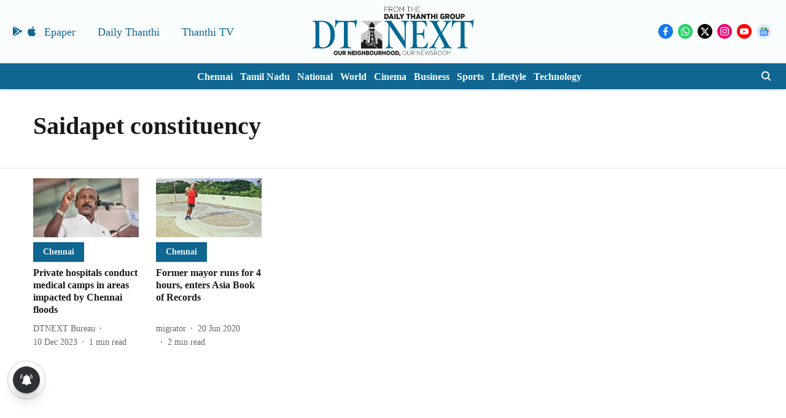

--- FILE ---
content_type: text/html; charset=utf-8
request_url: https://www.dtnext.in/topic/saidapet-constituency
body_size: 53460
content:
<!DOCTYPE html>
<html lang="en" dir="ltr">
<head>
    <meta charset="utf-8"/>
    <title>Saidapet constituency</title><link rel="canonical" href="https://www.dtnext.in/topic/saidapet-constituency"/><meta name="description" content="Read stories listed under on Saidapet constituency"/><meta name="title" content="Saidapet constituency"/><meta name="keywords" content="Saidapet constituency"/><meta property="og:type" content="website"/><meta property="og:url" content="https://www.dtnext.in/topic/saidapet-constituency"/><meta property="og:title" content="Saidapet constituency"/><meta property="og:description" content="Read stories listed under on Saidapet constituency"/><meta name="twitter:card" content="summary_large_image"/><meta name="twitter:title" content="Saidapet constituency"/><meta name="twitter:description" content="Read stories listed under on Saidapet constituency"/><meta name="twitter:site" content="@dt_next"/><meta name="twitter:domain" content="https://www.dtnext.in"/><meta property="fb:app_id" content="1113250065862572"/><meta property="og:site_name" content="DT Next"/><script type="application/ld+json">{"@context":"http://schema.org","@type":"BreadcrumbList","itemListElement":[{"@type":"ListItem","position":1,"name":"Home","item":"https://www.dtnext.in"}]}</script>
    <link href="/manifest.json" rel="manifest">
    <link rel="icon" href="/favicon.ico" type="image/x-icon">
    <meta content="width=device-width, initial-scale=1" name="viewport">
    <meta name="apple-mobile-web-app-capable" content="yes">
    <meta name="apple-mobile-web-app-status-bar-style" content="black">
    <meta name="apple-mobile-web-app-title" content="dt-next">
    <meta name="theme-color" content="#FAFDFE">

    

    
<script>
  window._izq = window._izq || [];
  window._izq.push(["init"]);
</script>
    
<script>
  (() => setTimeout(() => {
    const scriptTag = document.createElement("script");
    scriptTag.setAttribute("src", "https://cdn.izooto.com/scripts/eyJ0eXAiOiJKV1QiLCJhbGciOiJIUzI1NiJ9.eyJpYXQiOjE2NjQ1MzE0OTAsImp0aSI6IngzMnNHVDBKcE8iLCJpc3MiOiJ3d3cuaXpvb3RvLmNvbSIsIm5iZiI6MTY2NDUzMTQ5MCwiZXhwIjoxNjk2MDY3NDkwLCJkYXRhIjp7InVpZCI6IjE5Nzk4Iiwic2lkIjoiNTI2NjYifX0.nrUPhMxgZxzKTONCvme5_1OgdKg9-8iIOhVh7dZLU_A.js");
    scriptTag.setAttribute("async", "true");
    const head = document.head;
    head.insertBefore(scriptTag, head.firstElementChild);
  }, 8000))();
</script>
  



            

    
    <!-- Styles for CLS start-->
    <style>
        :root {
            --logoWidth: ;
            --logoHeight: ;
        }
        .header-height {
            height: 48px !important;
        }
        .sticky-header-height {
            height:  48px !important;
        }
        .logoHeight {
            max-height: 64px !important;
            max-width:  !important;
        }
        @media (min-width: 768px) {
            :root {
                --logoWidth: ;
                --logoHeight: ;
            }
            .header-height {
                height: 73px !important;
            }
            .sticky-header-height {
                height: 113px !important;
            }
            .logoHeight {
                max-height: 104px !important;
                max-width:  !important;
            }
        }
    </style>
   <!-- Styles for CLS end-->

    <style>
         
        @font-face {
          font-family: Cinzel;
          font-style: normal;
          font-weight: 400;
          font-display: swap;
          src: url(https://fea.assettype.com/quintype-ace/assets/dt-next/Cinzel-Regular.ttf);
        }
        @font-face {
          font-family: Cinzel;
          font-style: normal;
          font-weight: 700;
          font-display: swap;
          src: url(https://fea.assettype.com/quintype-ace/assets/dt-next/Cinzel-Bold.ttf);
        }
        @font-face {
          font-family: Cinzel;
          font-style: normal;
          font-weight: 400;
          font-display: swap;
          src: url(https://fea.assettype.com/quintype-ace/assets/dt-next/Cinzel-Regular.ttf);
        }
        @font-face {
          font-family: Cinzel;
          font-display: swap;
          font-weight: 700; 
          font-style: normal;
          src: url(https://fea.assettype.com/quintype-ace/assets/dt-next/Cinzel-Bold.ttf);
        }
        
        body.fonts-loaded {--primaryFont: "Cinzel", -apple-system, BlinkMacSystemFont, 'Segoe UI', 'Roboto', 'Oxygen', 'Ubuntu', 'Cantarell',
  'Fira Sans', 'Droid Sans', 'Helvetica Neue', sans-serif;--secondaryFont: "Cinzel", -apple-system, BlinkMacSystemFont, 'Segoe UI', 'Roboto', 'Oxygen', 'Ubuntu', 'Cantarell',
  'Fira Sans', 'Droid Sans', 'Helvetica Neue', sans-serif;--fontsize-larger: 24px;--fontsize-halfjumbo: 32px;--fontsize-largest: 29px;--fontsize-smaller: 11px;--fontsize-small: 13px;--fontsize-medium: 16px;}
        #sw-wrapper{position:fixed;background-color:#fff;align-items:center;margin:0 40px 48px;width:294px;height:248px;box-shadow:0 0 10px 0 rgba(0,0,0,.19);bottom:0;z-index:1001;flex-direction:column;display:none;right:0}.sw-app{font-weight:700;text-transform:capitalize}.sw-url{color:#858585;font-size:12px}#sw-wrapper .sw-wrapper--image{width:56px;margin-bottom:10px}#sw-wrapper #service-worker-popup{position:absolute;border:0;border-radius:0;bottom:32px;background-color:var(--primaryColor,#2c61ad)}#sw-wrapper #close-dialog{align-self:flex-end;border:0;background-color:transparent;color:var(--primaryColor,#000);padding:12px}#sw-wrapper #close-dialog svg{width:24px}@media (min-width:320px) and (max-width:767px){#sw-wrapper{position:fixed;background-color:#fff;width:100%;align-items:center;justify-content:start;height:248px;bottom:0;z-index:1001;flex-direction:column;margin:0}}
        </style>
    <style>
        /*! normalize.css v7.0.0 | MIT License | github.com/necolas/normalize.css */html{-ms-text-size-adjust:100%;-webkit-text-size-adjust:100%;line-height:1.15}article,aside,footer,header,nav,section{display:block}h1{font-size:2em;margin:.67em 0}figcaption,figure,main{display:block}figure{margin:1em 40px}hr{box-sizing:content-box;height:0;overflow:visible}pre{font-family:monospace;font-size:1em}a{-webkit-text-decoration-skip:objects;background-color:transparent}abbr[title]{border-bottom:none;text-decoration:underline;text-decoration:underline dotted}b,strong{font-weight:bolder}code,kbd,samp{font-family:monospace;font-size:1em}dfn{font-style:italic}mark{background-color:#ff0;color:#000}small{font-size:80%}sub,sup{font-size:75%;line-height:0;position:relative;vertical-align:baseline}sub{bottom:-.25em}sup{top:-.5em}audio,video{display:inline-block}audio:not([controls]){display:none;height:0}img{border-style:none}svg:not(:root){overflow:hidden}button,input,optgroup,select,textarea{font-family:var(--primaryFont);font-size:100%;line-height:1.15;margin:0}button,input{overflow:visible}button,select{text-transform:none}[type=reset],[type=submit],button,html [type=button]{-webkit-appearance:button}[type=button]::-moz-focus-inner,[type=reset]::-moz-focus-inner,[type=submit]::-moz-focus-inner,button::-moz-focus-inner{border-style:none;padding:0}[type=button]:-moz-focusring,[type=reset]:-moz-focusring,[type=submit]:-moz-focusring,button:-moz-focusring{outline:1px dotted ButtonText}fieldset{padding:.35em .75em .625em}legend{box-sizing:border-box;color:inherit;display:table;max-width:100%;padding:0;white-space:normal}progress{display:inline-block;vertical-align:baseline}textarea{overflow:auto}[type=checkbox],[type=radio]{box-sizing:border-box;padding:0}[type=number]::-webkit-inner-spin-button,[type=number]::-webkit-outer-spin-button{height:auto}[type=search]{-webkit-appearance:textfield;outline-offset:-2px}[type=search]::-webkit-search-cancel-button,[type=search]::-webkit-search-decoration{-webkit-appearance:none}::-webkit-file-upload-button{-webkit-appearance:button;font:inherit}details,menu{display:block}summary{display:list-item}canvas{display:inline-block}[hidden],template{display:none}:root{--transparentBlack:rgba(53,53,53,.5);--blackTransparent:rgba(0,0,0,.2);--rgbBlack:0,0,0;--rgbWhite:255,255,255;--white:#fff;--black:#000;--shaded-grey:#6f6d70;--base-blue:#2f73e4;--slighty-darker-blue:#4860bc;--gray-light:#818181;--grey:#dadada;--light-blue:#e7e7f6;--orange:#e84646;--light-gray:#333;--off-grey:#dadee1;--lighter-gray:#797979;--darkest-gray:#333;--darker-gray:#313131;--faded-gray:#0f0f0f;--red:#ff7171;--bright-red:#de0c0b;--blue:#023048;--gray:#5c5c5c;--gray-darkest:#232323;--gray-lighter:#a4a4a4;--gray-lightest:#e9e6e6;--facebook:#4e71a8;--twitter:#1cb7eb;--linkedin:#0077b5;--whatsapp:#25d366;--concrete:#f2f2f2;--tundora:#4c4c4c;--greyBlack:#464646;--gray-whiter:#d8d8d8;--gray-white-fa:#fafafa;--lightBlue:#5094fb;--whitest:#eaeaea;--darkBlue:#132437;--paragraphColor:#4d4d4d;--success:#2dbe65;--defaultDarkBackground:#262626;--defaultDarkBorder:rgba(161,175,194,.1);--font-size-smaller:12px;--font-size-small:14px;--font-size-base:16px;--font-size-medium:18px;--fontsize-large:24px;--fontsize-larger:32px;--oneColWidth:73px;--sevenColWidth:655px;--outerSpace:calc(50vw - 594px);--headerWidth:122px;--headerLargeWidth:190px;--headerHeight:32px;--bold:bold;--normal:normal}@media (min-width:768px){:root{--headerWidth:300px;--headerHeight:56px;--headerLargeWidth:300px}}html{font-size:100%}body{font-family:var(--primaryFont);font-size:1rem;font-weight:400;line-height:var(--bodyLineHeight);text-rendering:auto}h1,h2,h3,h4,h5,h6,ol,p,ul{font-weight:400;margin:0;padding:0}h1{font-size:2.25rem;font-weight:300;line-height:1.38889rem}h1,h2{font-family:var(--primaryFont)}h2{font-size:2rem;line-height:2.22222rem;padding:.75rem 0 .5rem}h3{font-family:var(--primaryFont);font-size:1.8125rem;line-height:1.24138rem;word-break:normal}h4{font-size:1.5rem}h4,h5{font-weight:700;line-height:1.33333rem}h5{font-size:1.125rem}h6{font-size:.8125rem;line-height:1.23077rem}p{font-size:1rem;line-height:var(--bodyLineHeight)}li,p{font-family:var(--primaryFont)}:root{--zIndex-60:600;--zIndex-header-item:601;--zIndex-social:499;--zIndex-social-popup:1000;--zIndex-sub-menu:9;--zIndex-99:99;--zIndex-search:999;--zIndex-menu:2;--zIndex-loader-overlay:1100}.play-icon{position:relative}.play-icon:after,.play-icon:before{content:"";display:block;left:50%;position:absolute;top:50%;transform:translateX(-50%) translateY(-50%)}.play-icon:before{background:#000;border-radius:50%;height:46px;opacity:.8;width:46px;z-index:10}@media (min-width:768px){.play-icon:before{height:60px;width:60px}}.play-icon:after{border-bottom:7px solid transparent;border-left:11px solid #fff;border-top:7px solid transparent;height:0;margin-left:2px;width:0;z-index:11}@media (min-width:768px){.play-icon:after{border-bottom:9px solid transparent;border-left:15px solid #fff;border-top:9px solid transparent}}.play-icon--small:before{height:46px;width:46px}@media (min-width:768px){.play-icon--small:before{height:46px;width:46px}}.play-icon--small:after{border-bottom:7px solid transparent;border-left:11px solid #fff;border-top:7px solid transparent}@media (min-width:768px){.play-icon--small:after{border-bottom:9px solid transparent;border-left:15px solid #fff;border-top:9px solid transparent}}.play-icon--medium:before{height:46px;width:46px}@media (min-width:768px){.play-icon--medium:before{height:65px;width:65px}}.play-icon--medium:after{border-bottom:7px solid transparent;border-left:11px solid #fff;border-top:7px solid transparent}@media (min-width:768px){.play-icon--medium:after{border-bottom:13px solid transparent;border-left:20px solid #fff;border-top:13px solid transparent}}.play-icon--large:before{height:46px;width:46px}@media (min-width:768px){.play-icon--large:before{height:100px;width:100px}}.play-icon--large:after{border-bottom:7px solid transparent;border-left:11px solid #fff;border-top:7px solid transparent}@media (min-width:768px){.play-icon--large:after{border-bottom:15px solid transparent;border-left:22px solid #fff;border-top:15px solid transparent}}.component-wrapper{overflow:auto;padding:32px 15px}.component-wrapper,.maxwidth-wrapper{margin-left:auto;margin-right:auto;max-width:1172px}.component-wrapper-fluid{margin-bottom:15px}@media (min-width:768px){.component-wrapper-fluid{padding-top:15px}}.card-background-color{background-color:var(--white)}.card>:nth-child(3){clear:both;content:""}.app-ad{overflow:hidden;text-align:center;width:100%}.app-ad--vertical{padding-bottom:15px;text-align:center}@media (min-width:768px){.app-ad--vertical{text-align:right}}.app-ad--mrec .adBox,.app-ad--mrec .adbutler-wrapper{padding:30px 0}.app-ad--story-mrec .adBox,.app-ad--story-mrec .adbutler-wrapper{padding-bottom:35px}.app-ad--leaderboard .adBox,.app-ad--leaderboard .adbutler-wrapper{padding:8px}.app-ad--horizontal{clear:both}.app-ad--horizontal .adBox,.app-ad--horizontal .adbutler-wrapper{padding:15px 0}.app-ad--story-horizontal .adBox,.app-ad--story-horizontal .adbutler-wrapper{padding-bottom:25px}.app-ad--grid-horizontal{grid-column:1/4}.video-play-icon{display:block;position:relative}.video-play-icon:before{background-size:88px;content:"";display:block;height:90px;left:50%;position:absolute;top:50%;transform:translate(-50%,-50%);width:90px;z-index:10}.qt-button{border-radius:100px;color:#fff;font-family:var(--primaryFont);font-size:1rem;font-weight:300;padding:10px 28px;text-align:center}.qt-button:hover{cursor:pointer}.qt-button--primary{background:#2f73e4}.qt-button--secondary{background:#2f73e4;border:1px solid #fff}.qt-button--transparent{background:transparent;border:2px solid #2f73e4;color:#2f73e4}.overlay{background:rgba(0,0,0,.09);display:none;height:100%;left:0;position:fixed;top:0;width:100%;z-index:600}.overlay--active{display:block}.sidebar{height:100%;left:0;overflow:scroll;padding:50px 48px;position:fixed;top:0;transform:translateX(-100%);transition:transform 375ms cubic-bezier(0,0,.2,1);width:100%;z-index:601}@media (min-width:768px){.sidebar{width:445px}}.sidebar.open{background-color:var(--headerBackgroundColor,#fff);color:var(--headerTextColor,#333);transform:translateX(0);transition:transform 375ms cubic-bezier(.4,0,1,1)}.ltr-side-bar{left:auto;right:0;transform:translateX(100%)}.ltr-arrow{left:0;position:absolute;right:unset}.sidebar.open.ltr-side-bar{transform:translateX(0)}.sidebar__nav__logo{font-family:var(--primaryFont);font-size:2.125rem;font-weight:700;margin-bottom:60px}.sidebar__nav__logo:after,.sidebar__nav__logo:before{content:"";display:table}.sidebar__nav__logo:after{clear:both}.sidebar__nav__logo .logo{color:#2f73e4;display:inline-block;float:left;font-family:var(--primaryFont);font-size:2.125rem;font-weight:700;max-width:210px;padding:0}.sidebar__nav__logo .logo .app-logo__element{max-height:85px;object-fit:contain}.sidebar__nav__logo .close{color:var(--headerIconColor,#a9a9a9);cursor:pointer;float:right;font-weight:300;height:22px;position:relative;top:16px;width:22px}.sidebar__social li{display:inline-block}.sidebar__social li a{margin-right:25px}ul.sidebar__info{border-top:2px solid #2f73e4;margin:0 0 50px;padding-top:30px}ul.sidebar__info li a{font-size:1.375rem!important;font-weight:300}ul.submenu li a{color:var(--headerTextColor,#a9a9a9);font-size:1.375rem;padding-bottom:25px}.sidebar__nav{font-family:var(--primaryFont)}.sidebar__nav ul{list-style:none;margin:0;padding:0}.sidebar__nav ul li{clear:both}.sidebar__nav ul li a,.sidebar__nav ul li span{cursor:pointer;display:block;font-size:1.625rem;font-weight:300;padding-bottom:30px}.sidebar__nav ul li a:hover,.sidebar__nav ul li span:hover{color:var(--headerIconColor,#a9a9a9)}.sidebar__nav ul li.has--submenu .submenu-arrow{float:right}.sidebar__nav ul li.has--submenu a,.sidebar__nav ul li.has--submenu div{display:flex;justify-content:space-between}.sidebar__nav ul li.has--submenu .submenu-arrow:after{border-style:solid;border-width:.07em .07em 0 0;color:#9e9e9e;content:"";display:inline-block;float:right;height:.45em;position:relative;top:.45em;transform:rotate(135deg);transition:transform .3s;vertical-align:top;width:.45em;will-change:transform}.sidebar__nav ul li.has--submenu.open .submenu-arrow:after{top:.65em;transform:rotate(315deg)}ul.submenu li a:hover{color:var(--headerIconColor,#a9a9a9)}ul.submenu{display:none;padding-left:38px}input,ul.submenu--show{display:block}input{background:#fff;border:none;border-radius:4px;color:#a3a3a3;font-weight:300;padding:10px 15px;width:100%}button{border-radius:100px;color:#fff;font-size:1rem;padding:10px 27px}.qt-search{align-items:center;display:flex;position:relative}.qt-search__form-wrapper{width:100%}.qt-search__form-wrapper form input{background-color:transparent;border-bottom:1px solid #d8d8d8;border-radius:0;font-size:32px;font-weight:700;opacity:.5;outline:none;padding:8px 0}.qt-search__form .search-icon{background:transparent;border:none;cursor:pointer;height:24px;outline:none;position:absolute;right:0;top:0;width:24px}html[dir=rtl] .search-icon{left:0;right:auto}.loader-overlay-container{align-items:center;background-color:rgba(0,0,0,.8);bottom:0;display:flex;flex-direction:column-reverse;justify-content:center;left:0;position:fixed;right:0;top:0;z-index:var(--zIndex-loader-overlay)}.spinning-loader{animation:spinAnimation 1.1s ease infinite;border-radius:50%;font-size:10px;height:1em;position:relative;text-indent:-9999em;transform:translateZ(0);width:1em}@keyframes spinAnimation{0%,to{box-shadow:0 -2.6em 0 0 var(--white),1.8em -1.8em 0 0 var(--blackTransparent),2.5em 0 0 0 var(--blackTransparent),1.75em 1.75em 0 0 var(--blackTransparent),0 2.5em 0 0 var(--blackTransparent),-1.8em 1.8em 0 0 var(--blackTransparent),-2.6em 0 0 0 hsla(0,0%,100%,.5),-1.8em -1.8em 0 0 hsla(0,0%,100%,.7)}12.5%{box-shadow:0 -2.6em 0 0 hsla(0,0%,100%,.7),1.8em -1.8em 0 0 var(--white),2.5em 0 0 0 var(--blackTransparent),1.75em 1.75em 0 0 var(--blackTransparent),0 2.5em 0 0 var(--blackTransparent),-1.8em 1.8em 0 0 var(--blackTransparent),-2.6em 0 0 0 var(--blackTransparent),-1.8em -1.8em 0 0 hsla(0,0%,100%,.5)}25%{box-shadow:0 -2.6em 0 0 hsla(0,0%,100%,.5),1.8em -1.8em 0 0 hsla(0,0%,100%,.7),2.5em 0 0 0 var(--white),1.75em 1.75em 0 0 var(--blackTransparent),0 2.5em 0 0 var(--blackTransparent),-1.8em 1.8em 0 0 var(--blackTransparent),-2.6em 0 0 0 var(--blackTransparent),-1.8em -1.8em 0 0 var(--blackTransparent)}37.5%{box-shadow:0 -2.6em 0 0 var(--blackTransparent),1.8em -1.8em 0 0 hsla(0,0%,100%,.5),2.5em 0 0 0 hsla(0,0%,100%,.7),1.75em 1.75em 0 0 var(--white),0 2.5em 0 0 var(--blackTransparent),-1.8em 1.8em 0 0 var(--blackTransparent),-2.6em 0 0 0 var(--blackTransparent),-1.8em -1.8em 0 0 var(--blackTransparent)}50%{box-shadow:0 -2.6em 0 0 var(--blackTransparent),1.8em -1.8em 0 0 var(--blackTransparent),2.5em 0 0 0 hsla(0,0%,100%,.5),1.75em 1.75em 0 0 hsla(0,0%,100%,.7),0 2.5em 0 0 var(--white),-1.8em 1.8em 0 0 var(--blackTransparent),-2.6em 0 0 0 var(--blackTransparent),-1.8em -1.8em 0 0 var(--blackTransparent)}62.5%{box-shadow:0 -2.6em 0 0 var(--blackTransparent),1.8em -1.8em 0 0 var(--blackTransparent),2.5em 0 0 0 var(--blackTransparent),1.75em 1.75em 0 0 hsla(0,0%,100%,.5),0 2.5em 0 0 hsla(0,0%,100%,.7),-1.8em 1.8em 0 0 var(--white),-2.6em 0 0 0 var(--blackTransparent),-1.8em -1.8em 0 0 var(--blackTransparent)}75%{box-shadow:0 -2.6em 0 0 var(--blackTransparent),1.8em -1.8em 0 0 var(--blackTransparent),2.5em 0 0 0 var(--blackTransparent),1.75em 1.75em 0 0 var(--blackTransparent),0 2.5em 0 0 hsla(0,0%,100%,.5),-1.8em 1.8em 0 0 hsla(0,0%,100%,.7),-2.6em 0 0 0 var(--white),-1.8em -1.8em 0 0 var(--blackTransparent)}87.5%{box-shadow:0 -2.6em 0 0 var(--blackTransparent),1.8em -1.8em 0 0 var(--blackTransparent),2.5em 0 0 0 var(--blackTransparent),1.75em 1.75em 0 0 var(--blackTransparent),0 2.5em 0 0 var(--blackTransparent),-1.8em 1.8em 0 0 hsla(0,0%,100%,.5),-2.6em 0 0 0 hsla(0,0%,100%,.7),-1.8em -1.8em 0 0 var(--white)}}.icon.loader{fill:var(--primaryColor);height:50px;left:calc(50% - 50px);position:fixed;top:calc(50% - 25px);width:100px}:root{--arrow-c-brand1:#ff214b;--arrow-c-brand2:#1bbb87;--arrow-c-brand3:#6fe7c0;--arrow-c-brand4:#f6f8ff;--arrow-c-brand5:#e9e9e9;--arrow-c-accent1:#2fd072;--arrow-c-accent2:#f5a623;--arrow-c-accent3:#f81010;--arrow-c-accent4:#d71212;--arrow-c-accent5:#f2f2f2;--arrow-c-accent6:#e8eaed;--arrow-c-mono1:#000;--arrow-c-mono2:rgba(0,0,0,.9);--arrow-c-mono3:rgba(0,0,0,.7);--arrow-c-mono4:rgba(0,0,0,.6);--arrow-c-mono5:rgba(0,0,0,.3);--arrow-c-mono6:rgba(0,0,0,.2);--arrow-c-mono7:rgba(0,0,0,.1);--arrow-c-invert-mono1:#fff;--arrow-c-invert-mono2:hsla(0,0%,100%,.9);--arrow-c-invert-mono3:hsla(0,0%,100%,.7);--arrow-c-invert-mono4:hsla(0,0%,100%,.6);--arrow-c-invert-mono5:hsla(0,0%,100%,.3);--arrow-c-invert-mono6:hsla(0,0%,100%,.2);--arrow-c-invert-mono7:hsla(0,0%,100%,.1);--arrow-c-invert-mono8:#dedede;--arrow-c-invert-mono9:hsla(0,0%,87%,.1);--arrow-c-dark:#0d0d0d;--arrow-c-light:#fff;--arrow-spacing-xxxs:2px;--arrow-spacing-xxs:4px;--arrow-spacing-xs:8px;--arrow-spacing-s:12px;--arrow-spacing-m:16px;--arrow-spacing-20:20px;--arrow-spacing-l:24px;--arrow-spacing-xl:32px;--arrow-spacing-28:28px;--arrow-spacing-48:48px;--arrow-spacing-40:40px;--arrow-spacing-96:96px;--arrow-fs-tiny:14px;--arrow-fs-xs:16px;--arrow-fs-s:18px;--arrow-fs-m:20px;--arrow-fs-l:24px;--arrow-fs-xl:26px;--arrow-fs-xxl:30px;--arrow-fs-huge:32px;--arrow-fs-big:40px;--arrow-fs-jumbo:54px;--arrow-fs-28:28px;--arrow-typeface-primary:-apple-system,BlinkMacSystemFont,"Helvetica Neue",Helvetica,Arial,sans-serif;--arrow-typeface-secondary:Verdana,Geneva,Tahoma,sans-serif;--arrow-sans-serif:sans-serif;--arrow-lh-1:1;--arrow-lh-2:1.2;--arrow-lh-3:1.3;--arrow-lh-4:1.4;--arrow-lh-5:1.5;--arrow-fw-light:300;--arrow-fw-normal:400;--arrow-fw-500:500;--arrow-fw-semi-bold:600;--arrow-fw-bold:700;--light-border:var(--arrow-c-invert-mono7);--dark-border:var(--arrow-c-mono7);--fallback-img:#e8e8e8;--z-index-9:9;--z-index-1:1}.arrow-component{-webkit-font-smoothing:antialiased;-moz-osx-font-smoothing:grayscale;-moz-font-feature-settings:"liga" on;font-family:var(--arrow-typeface-primary);font-weight:var(--arrow-fw-normal);text-rendering:optimizeLegibility}.arrow-component h1,.arrow-component h2,.arrow-component h3,.arrow-component h4,.arrow-component h5,.arrow-component h6,.arrow-component ol,.arrow-component ul{font-family:var(--arrow-typeface-primary)}.arrow-component li,.arrow-component p{font-size:var(--arrow-fs-xs);line-height:var(--arrow-lh-1)}.arrow-component figure{margin:0;padding:0}.arrow-component h1{font-size:var(--arrow-fs-28);font-stretch:normal;font-style:normal;font-weight:var(--arrow-fw-bold);letter-spacing:normal;line-height:var(--arrow-lh-3)}@media only screen and (min-width:768px){.arrow-component h1{font-size:var(--arrow-fs-big)}}.arrow-component h2{font-size:var(--arrow-fs-l);font-stretch:normal;font-style:normal;font-weight:var(--arrow-fw-bold);letter-spacing:normal;line-height:var(--arrow-lh-3)}@media only screen and (min-width:768px){.arrow-component h2{font-size:var(--arrow-fs-huge)}}.arrow-component h3{font-size:var(--arrow-fs-m);font-stretch:normal;font-style:normal;font-weight:var(--arrow-fw-bold);letter-spacing:normal;line-height:var(--arrow-lh-3)}@media only screen and (min-width:768px){.arrow-component h3{font-size:var(--arrow-fs-l)}}.arrow-component h4{font-size:var(--arrow-fs-s);font-stretch:normal;font-style:normal;font-weight:var(--arrow-fw-bold);letter-spacing:normal;line-height:var(--arrow-lh-3)}@media only screen and (min-width:768px){.arrow-component h4{font-size:var(--arrow-fs-m)}}.arrow-component h5{font-size:var(--arrow-fs-xs);font-stretch:normal;font-style:normal;font-weight:var(--arrow-fw-bold);letter-spacing:normal;line-height:var(--arrow-lh-3)}@media only screen and (min-width:768px){.arrow-component h5{font-size:var(--arrow-fs-s)}}.arrow-component h6{font-size:var(--arrow-fs-xs);font-weight:var(--arrow-fw-bold);line-height:var(--arrow-lh-3)}.arrow-component h6,.arrow-component p{font-stretch:normal;font-style:normal;letter-spacing:normal}.arrow-component p{font-family:var(--arrow-typeface-secondary);font-size:var(--arrow-fs-m);font-weight:400;line-height:var(--arrow-lh-5);word-break:break-word}.arrow-component.full-width-with-padding{margin-left:calc(-50vw + 50%);margin-right:calc(-50vw + 50%);padding:var(--arrow-spacing-m) calc(50vw - 50%) var(--arrow-spacing-xs) calc(50vw - 50%)}.p-alt{font-size:var(--arrow-fs-xs);font-stretch:normal;font-style:normal;font-weight:400;letter-spacing:normal;line-height:var(--arrow-lh-5)}.author-name,.time{font-weight:400}.author-name,.section-tag,.time{font-size:var(--arrow-fs-tiny);font-stretch:normal;font-style:normal;letter-spacing:normal}.section-tag{font-weight:700;line-height:normal}.arr-hidden-desktop{display:none}@media only screen and (max-width:768px){.arr-hidden-desktop{display:block}}.arr-hidden-mob{display:block}@media only screen and (max-width:768px){.arr-hidden-mob{display:none}}.arr-custom-style a{border-bottom:1px solid var(--arrow-c-mono2);color:var(--arrow-c-mono2)}.arr-story-grid{grid-column-gap:var(--arrow-spacing-l);display:grid;grid-template-columns:repeat(4,minmax(auto,150px));margin:0 12px;position:relative}@media only screen and (min-width:768px){.arr-story-grid{grid-template-columns:[grid-start] minmax(48px,auto) [container-start] repeat(12,minmax(auto,55px)) [container-end] minmax(48px,auto) [grid-end];margin:unset}}@media only screen and (min-width:768px) and (min-width:1025px){.arr-story-grid{grid-template-columns:[grid-start] minmax(56px,auto) [container-start] repeat(12,minmax(auto,73px)) [container-end] minmax(56px,auto) [grid-end]}}.content-style{display:contents}.with-rounded-corners,.with-rounded-corners img{border-radius:var(--arrow-spacing-s)}.arr-image-placeholder{background-color:#f0f0f0}.arr--share-sticky-wrapper{bottom:0;justify-items:flex-start;margin:var(--arrow-spacing-l) 0;position:absolute;right:0;top:120px}@media only screen and (min-width:1025px){.arr--share-sticky-wrapper{left:0;right:unset}}html[dir=rtl] .arr--share-sticky-wrapper{left:0;right:unset}@media only screen and (min-width:1025px){html[dir=rtl] .arr--share-sticky-wrapper{left:unset;right:0}}:root{--max-width-1172:1172px;--spacing-40:40px}body{--arrow-typeface-primary:var(--primaryFont);--arrow-typeface-secondary:var(--secondaryFont);--arrow-c-brand1:var(--primaryColor);--fallback-img:var(--primaryColor);background:#f5f5f5;color:var(--textColor);margin:0;overflow-anchor:none;overflow-x:hidden}#container{min-height:100vh;width:100%}#header-logo img,#header-logo-mobile img{align-content:center;height:var(--logoHeight);width:var(--logoWidth)}.breaking-news-wrapper{min-height:32px}@media (min-width:768px){.breaking-news-wrapper{min-height:40px}}.breaking-news-wrapper.within-container{min-height:48px}@media (min-width:768px){.breaking-news-wrapper.within-container{min-height:72px}}#row-4{max-width:1172px;min-height:100%}*{box-sizing:border-box}.container{margin:0 auto;max-width:1172px;padding:0 16px}h1{font-family:Open Sans,sans-serif;font-size:1.875rem;font-weight:800;margin:10px 0;text-transform:uppercase}h1 span{font-family:Cardo,serif;font-size:1.5rem;font-style:italic;font-weight:400;margin:0 5px;text-transform:none}.toggle{display:block;height:30px;margin:30px auto 10px;width:28px}.toggle span:after,.toggle span:before{content:"";left:0;position:absolute;top:-9px}.toggle span:after{top:9px}.toggle span{display:block;position:relative}.toggle span,.toggle span:after,.toggle span:before{backface-visibility:hidden;background-color:#000;border-radius:2px;height:5px;transition:all .3s;width:100%}.toggle.on span{background-color:transparent}.toggle.on span:before{background-color:#fff;transform:rotate(45deg) translate(5px,5px)}.toggle.on span:after{background-color:#fff;transform:rotate(-45deg) translate(7px,-8px)}.story-card__image.story-card__image--cover.set-fallback{padding:0}a{color:inherit;text-decoration:none}.arr--headline,.arr--story-headline{word-break:break-word}.arrow-component.arr--four-col-sixteen-stories .arr--collection-name h3,.arrow-component.arr--two-col-four-story-highlight .arr--collection-name h3{font-size:inherit;font-weight:inherit}.arrow-component.arr--collection-name .arr-collection-name-border-left{font-size:1.625rem!important;margin-left:-4px;min-width:8px;width:8px}@media (min-width:768px){.arrow-component.arr--collection-name .arr-collection-name-border-left{font-size:2.125rem!important}}.arrow-component.arr--headline h2{padding:0}.sticky-layer{box-shadow:0 1px 6px 0 rgba(0,0,0,.1);left:0;position:fixed;right:0;top:0;z-index:var(--zIndex-search)}.ril__toolbarItem .arr--hyperlink-button{position:relative;top:6px}.arr--text-element p{margin-bottom:15px;word-break:break-word}.arr--text-element ul li{font-family:var(--arrow-typeface-secondary);font-size:var(--arrow-fs-s);line-height:var(--arrow-lh-5);margin-bottom:4px;word-break:break-word}@media (min-width:768px){.arr--text-element ul li{font-size:var(--arrow-fs-m)}}.arr--text-element ol li{margin-bottom:4px}.arr--text-element ul li p{margin-bottom:unset}.arr--blurb-element blockquote{margin:unset}.arr--quote-element p:first-of-type{font-family:var(--primaryFont)}.elm-onecolstorylist{grid-column:1/4}.ril-image-current{width:auto!important}.ril__image,.ril__imageNext,.ril__imagePrev{max-width:100%!important}.rtl-twoColSixStories .arr--content-wrapper{order:-1}.rtl-threeColTwelveStories{order:2}.author-card-wrapper div{display:inline!important}.mode-wrapper{min-width:52px;padding:var(--arrow-spacing-xs) var(--arrow-spacing-m)}@media (--viewport-medium ){.mode-wrapper{min-width:44px;padding:var(--arrow-spacing-xs) var(--arrow-spacing-s)}}img.qt-image{object-fit:cover;width:100%}.qt-image-16x9{margin:0;overflow:hidden;padding-top:56.25%;position:relative}.qt-image-16x9 img{left:0;position:absolute;top:0}.qt-responsive-image{margin:0;overflow:hidden;padding-top:56.25%;position:relative}@media (min-width:768px){.qt-responsive-image{padding-top:37.5%}}.qt-responsive-image img{left:0;position:absolute;top:0}.qt-image-2x3{margin:0}img{display:block;max-width:100%;width:100%}.row{clear:both}.row:after,.row:before{content:"";display:table}.row:after{clear:both}@media (min-width:768px){.col-4:nth-of-type(2n){margin-right:0}}.section__head__title{margin-bottom:20px}@media (min-width:992px){.section__head__title{margin-bottom:30px}}.sub--section{background:rgba(0,0,0,.5);color:#fff;font-size:1.25rem;font-weight:700;padding:6px 14px}.section__card--image{margin-bottom:23px}.author--submission{color:#3d3d3d;font-size:.6875rem;font-weight:300}@media (min-width:992px){.author--submission{font-size:.875rem}}.slick-next{margin-right:0}@media (min-width:992px){.slick-next{margin-right:20px}}.slick-prev{margin-left:0}@media (min-width:992px){.slick-prev{margin-left:20px}}body.dir-right{direction:rtl}.story-element-data-table{max-width:calc(100vw - 24px);overflow:auto;word-break:normal!important}@media (min-width:768px){.story-element-data-table{max-width:62vw}}@media (min-width:768px) and (min-width:1024px){.story-element-data-table{max-width:100%}}.story-element-data-table table{border-collapse:collapse;margin:0 auto}.story-element-data-table th{background-color:var(--gray-lighter)}.story-element-data-table td,.story-element-data-table th{border:1px solid var(--shaded-grey);min-width:80px;padding:5px;vertical-align:text-top}html[dir=rtl] .story-element-data-table table{direction:ltr}html[dir=rtl] .story-element-data-table td,html[dir=rtl] .story-element-data-table th{direction:rtl}.static-container{color:var(--staticTextColor);margin-bottom:15px;margin-left:auto;margin-right:auto;max-width:1172px;overflow:auto;padding:15px 15px 0}@media (min-width:768px){.static-container{padding:30px}}@media (min-width:992px){.static-container{padding:50px 120px}}.static-container__wrapper{padding:20px}@media (min-width:768px){.static-container__wrapper{padding:30px}}@media (min-width:992px){.static-container__wrapper{padding:30px 40px}}.static-container h1,.static-container__headline{color:var(--staticHeadlineColor);font-family:var(--primaryFont);font-size:1.5rem;font-weight:700;line-height:var(--headlineLineHeight);margin:10px 0;text-align:left;text-transform:capitalize}@media (min-width:768px){.static-container h1,.static-container__headline{font-size:1.5rem;margin-bottom:30px}}@media (min-width:992px){.static-container h1,.static-container__headline{font-size:2rem}}.static-container h2,.static-container__sub-headline{color:var(--staticHeadlineColor);font-size:1.25rem;font-weight:700;line-height:1.5}@media (min-width:768px){.static-container h2,.static-container__sub-headline{font-size:1.25rem}}@media (min-width:992px){.static-container h2,.static-container__sub-headline{font-size:1.5rem}}.static-container h3{color:var(--staticHeadlineColor);font-size:1rem;font-weight:700;line-height:1.5;margin-bottom:4px;margin-top:12px}@media (min-width:768px){.static-container h3{font-size:1rem}}@media (min-width:992px){.static-container h3{font-size:1.25rem}}.static-container h4{color:var(--staticHeadlineColor);font-size:1rem;font-weight:700;margin-bottom:4px;margin-top:12px}@media (min-width:992px){.static-container h4{font-size:1.125rem}}.static-container h5,.static-container h6{color:var(--staticHeadlineColor);font-size:1rem;font-weight:700;margin-bottom:4px;margin-top:12px}.static-container__media-object{display:flex;flex-direction:column}.static-container__media-object-info{color:var(--staticInfoColor);font-style:italic;margin:10px 0 15px}@media (min-width:768px){.static-container__media-object-content{display:flex}}.static-container__media-object-content__image{flex-basis:190px;flex-shrink:0;margin:0 15px 15px 0}.static-container__media-object-content__image img{border:1px solid var(--mode-color);border-radius:50%}.static-container ol,.static-container ul,.static-container__list{color:var(--staticTextColor);margin-top:15px;padding-left:20px}.static-container li{color:var(--staticTextColor)}.static-container p,.static-container__description,.static-container__list,.static-container__media-object{color:var(--staticTextColor);font-family:var(--secondaryFont);font-size:1rem;line-height:1.5;margin-bottom:15px}.static-container p:last-child,.static-container__description:last-child,.static-container__list:last-child,.static-container__media-object:last-child{margin-bottom:25px}@media (min-width:992px){.static-container p,.static-container__description,.static-container__list,.static-container__media-object{font-size:1.25rem}}.static-container__tlm-list{padding-left:20px}.static-container__subheadline{margin-bottom:10px}.static-container__footer--images{align-items:center;display:flex;flex-wrap:wrap;height:50px;justify-content:space-between;margin:30px 0}.static-container__footer--images img{height:100%;width:auto}.static-container__override-list{margin-left:17px}.static-container__override-list-item{padding-left:10px}.static-container__override-a,.static-container__override-a:active,.static-container__override-a:focus,.static-container__override-a:hover{color:var(--primaryColor);cursor:pointer;text-decoration:underline}.static-container .awards-image{margin:0 auto;width:200px}.svg-handler-m__social-svg-wrapper__C20MA,.svg-handler-m__svg-wrapper__LhbXl{align-items:center;display:flex;height:24px}.svg-handler-m__social-svg-wrapper__C20MA{margin-right:8px}.dir-right .svg-handler-m__social-svg-wrapper__C20MA{margin-left:8px;margin-right:unset}@media (min-width:768px){.svg-handler-m__mobile__1cu7J{display:none}}.svg-handler-m__desktop__oWJs5{display:none}@media (min-width:768px){.svg-handler-m__desktop__oWJs5{display:block}}.svg-handler-m__wrapper-mode-icon__hPaAN{display:flex}.breaking-news-module__title__oWZgt{background-color:var(--breakingNewsBgColor);border-right:1px solid var(--breakingNewsTextColor);color:var(--breakingNewsTextColor);display:none;font-family:var(--secondaryFont);font-size:14px;z-index:1}.dir-right .breaking-news-module__title__oWZgt{border-left:1px solid var(--breakingNewsTextColor);border-right:none;padding-left:20px}@media (min-width:1200px){.breaking-news-module__title__oWZgt{display:block;font-size:16px;font-weight:700;padding:2px 16px}}.breaking-news-module__content__9YorK{align-self:center;color:var(--breakingNewsTextColor);display:block;font-family:var(--secondaryFont);font-size:14px;font-weight:400;padding:0 16px}@media (min-width:1200px){.breaking-news-module__content__9YorK{font-size:16px}}.breaking-news-module__full-width-container__g7-8x{background-color:var(--breakingNewsBgColor);display:flex;width:100%}.breaking-news-module__container__mqRrr{background-color:var(--breakingNewsBgColor);display:flex;margin:0 auto;max-width:1142px}.breaking-news-module__bg-wrapper__6CUzG{padding:8px 0}@media (min-width:1200px){.breaking-news-module__bg-wrapper__6CUzG{padding:16px 0}}.breaking-news-module__breaking-news-collection-wrapper__AQr0N{height:32px;overflow:hidden;white-space:nowrap}@media (min-width:1200px){.breaking-news-module__breaking-news-collection-wrapper__AQr0N{height:40px}}.breaking-news-module__breaking-news-wrapper__FVlA4{align-self:center;overflow:hidden;white-space:nowrap;width:100%}.react-marquee-box,.react-marquee-box .marquee-landscape-wrap{height:100%;left:0;overflow:hidden;position:relative;top:0;width:100%}.react-marquee-box .marquee-landscape-wrap{align-items:center;display:flex}.marquee-landscape-item.marquee-landscape-item-alt{display:none}.react-marquee-box .marquee-landscape-wrap .marquee-landscape-item{height:100%;white-space:nowrap}.react-marquee-box .marquee-landscape-wrap .marquee-landscape-item .marquee-container{color:var(--breakingNewsTextColor);display:inline-block;height:100%;padding:0 16px;position:relative;white-space:nowrap}.react-marquee-box .marquee-landscape-wrap .marquee-landscape-item .marquee-container.dot-delimiter:after{content:".";position:absolute;right:0;top:-4px}.react-marquee-box .marquee-landscape-wrap .marquee-landscape-item .marquee-container.pipe-delimiter:after{border-right:1px solid var(--breakingNewsTextColor);content:" ";height:100%;opacity:.5;position:absolute;right:0;top:0}.react-marquee-box .marquee-landscape-wrap .marquee-landscape-exceed .marquee-container:last-child:after{content:none}.user-profile-m__avatar__ZxI5f{border-radius:5px;width:24px}.user-profile-m__sign-in-btn__h-njy{min-width:61px}@media (max-width:766px){.user-profile-m__sign-in-btn__h-njy{display:none}}.user-profile-m__sign-in-svg__KufX4{display:none}@media (max-width:766px){.user-profile-m__sign-in-svg__KufX4{display:block}}.user-profile-m__sign-btn__1r1gq .user-profile-m__white-space__i1e3z{color:var(--black);color:var(--secondaryHeaderTextColor,var(--black));cursor:pointer}.user-profile-m__single-layer__Lo815.user-profile-m__sign-btn__1r1gq .user-profile-m__white-space__i1e3z{color:var(--black);color:var(--primaryHeaderTextColor,var(--black))}.user-profile-m__user-data__d1KDl{background-color:var(--white);background-color:var(--secondaryHeaderBackgroundColor,var(--white));box-shadow:0 2px 10px 0 rgba(0,0,0,.1);position:absolute;right:0;top:38px;width:200px;z-index:999}@media (min-width:767px){.user-profile-m__user-data__d1KDl{right:-10px;top:50px}}.user-profile-m__overlay__ShmRW{bottom:0;cursor:auto;height:100vh;left:0;overflow:scroll;right:0;top:0;z-index:9999}@media (min-width:767px){.user-profile-m__overlay__ShmRW{overflow:hidden}}.user-profile-m__user-data__d1KDl ul{color:var(--black);color:var(--primaryHeaderTextColor,var(--black));list-style:none;padding:12px 0}.user-profile-m__user-details__4iOZz{height:24px;position:relative;width:24px}.user-profile-m__user-details__4iOZz .icon.author-icon{fill:var(--black);fill:var(--secondaryHeaderTextColor,var(--black));cursor:pointer}.user-profile-m__single-layer__Lo815.user-profile-m__user-details__4iOZz .icon.author-icon{fill:var(--black);fill:var(--primaryHeaderTextColor,var(--black));cursor:pointer}.user-profile-m__user-details__4iOZz img{border-radius:50%;cursor:pointer;height:24px;width:24px}.user-profile-m__user-data__d1KDl ul li{color:var(--black);color:var(--secondaryHeaderTextColor,var(--black));padding:8px 16px}.user-profile-m__user-data__d1KDl ul li a{display:block}.user-profile-m__user-data__d1KDl ul li:hover{background:rgba(0,0,0,.2)}body.user-profile-m__body-scroll__meqnJ{overflow:hidden}.user-profile-m__single-layer__Lo815 .user-profile-m__user-data__d1KDl{background-color:var(--white);background-color:var(--primaryHeaderBackgroundColor,var(--white));right:-20px}@media (min-width:767px){.user-profile-m__single-layer__Lo815 .user-profile-m__user-data__d1KDl{right:-30px;top:42px}}.user-profile-m__single-layer__Lo815 .user-profile-m__user-data__d1KDl ul li a{color:var(--black);color:var(--primaryHeaderTextColor,var(--black))}.menu-m__top-level-menu__rpg59{display:flex;flex-wrap:wrap;list-style:none;overflow-x:auto;overflow:inherit}@media (min-width:768px){.menu-m__top-level-menu__rpg59{scrollbar-width:none}}.menu-m__primary-menu-scroll__uneJ2{overflow:hidden}@media (min-width:768px){.menu-m__primary-menu-override__E7mf2{flex-wrap:unset}}.menu-m__menu-item__Zj0zc a{white-space:unset}@media (min-width:768px){.menu-m__sub-menu__KsNTf{left:auto}}.menu-m__sub-menu__KsNTf{left:inherit}.menu-m__horizontal-submenu__rNu81{border-bottom:1px solid var(--white);display:block;overflow-x:unset;position:unset}@media (min-width:768px){.menu-m__horizontal-submenu__rNu81{border-bottom:unset}}.menu-m__sub-menu-placeholder__RElas{padding:8px 11px}.menu-m__sub-menu-rtl__gCNPL{display:flex;flex-direction:row-reverse}@media (min-width:768px){.menu-m__sub-menu-rtl__gCNPL{transform:none!important}}.menu-m__sidebar__HWXlc .menu-m__sub-menu__KsNTf{background-color:#fff;background-color:var(--primaryHeaderBackgroundColor,#fff);display:none;font-family:var(--secondaryFont);font-size:16px;list-style-type:none;top:45px;width:220px}.menu-m__menu-row__89SgS.menu-m__menu__JD9zy .menu-m__sub-menu__KsNTf{background-color:#fff;background-color:var(--headerBackgroundColor,#fff);box-shadow:0 8px 16px 0 var(--blackTransparent);display:none;list-style-type:none;position:absolute;top:45px}.menu-m__menu-row__89SgS.menu-m__menu__JD9zy .menu-m__has-child__iKnw- .menu-m__sub-menu__KsNTf{-ms-overflow-style:none;background-color:#fff;background-color:var(--primaryHeaderBackgroundColor,#fff);box-shadow:0 8px 16px 0 var(--blackTransparent);list-style-type:none;max-height:445px;overflow-y:scroll;position:absolute;top:100%;z-index:var(--zIndex-menu)}@media (min-width:768px){.menu-m__menu-row__89SgS.menu-m__menu__JD9zy .menu-m__has-child__iKnw- .menu-m__sub-menu__KsNTf{display:none;min-width:184px;width:240px}}.menu-m__menu-row__89SgS.menu-m__menu__JD9zy .menu-m__has-child__iKnw- .menu-m__sub-menu__KsNTf::-webkit-scrollbar{display:none}.menu-m__header-default__FM3UM .menu-m__sub-menu-item__MxQxv:hover,.menu-m__header-secondary__2faEx .menu-m__sub-menu-item__MxQxv:hover{background-color:rgba(0,0,0,.2);color:var(--light-gray);color:var(--primaryHeaderTextColor,var(--light-gray))}.menu-m__sidebar__HWXlc .menu-m__sub-menu__KsNTf .menu-m__sub-menu-item__MxQxv{display:flex;margin:0;padding:0;text-decoration:none}.menu-m__sidebar__HWXlc .menu-m__sub-menu__KsNTf .menu-m__sub-menu-item__MxQxv,.menu-m__single-layer__1yFK7 .menu-m__sub-menu__KsNTf .menu-m__sub-menu-item__MxQxv{background-color:#fff;background-color:var(--primaryHeaderBackgroundColor,#fff);color:#333;color:var(--primaryHeaderTextColor,#333)}.menu-m__menu-row__89SgS.menu-m__menu__JD9zy .menu-m__sub-menu__KsNTf .menu-m__sub-menu-item__MxQxv{color:#000;color:var(--primaryHeaderTextColor,#000);display:block;font-family:var(--secondaryFont);font-size:var(--font-size-medium);padding:8px 12px;text-decoration:none;white-space:unset}@media (min-width:768px){.menu-m__menu-row__89SgS.menu-m__menu__JD9zy .menu-m__sub-menu__KsNTf .menu-m__sub-menu-item__MxQxv{white-space:normal}}.menu-m__sidebar__HWXlc .menu-m__sub-menu__KsNTf .menu-m__sub-menu-item__MxQxv:hover{background-color:rgba(0,0,0,.2);color:#333;color:var(--secondaryHeaderTextColor,#333)}@media (min-width:768px){.menu-m__sidebar__HWXlc .menu-m__sub-menu__KsNTf .menu-m__sub-menu-item__MxQxv:hover{background-color:rgba(0,0,0,.2);color:#333;color:var(--primaryHeaderTextColor,#333)}.menu-m__single-layer__1yFK7 .menu-m__sub-menu__KsNTf .menu-m__sub-menu-item__MxQxv:hover{background-color:rgba(0,0,0,.2)}}.menu-m__menu-row__89SgS.menu-m__menu__JD9zy .menu-m__sub-menu__KsNTf .menu-m__sub-menu-item__MxQxv:hover{background-color:rgba(0,0,0,.2);color:#333;color:var(--primaryHeaderTextColor,#333)}.menu-m__header-default__FM3UM{flex-wrap:unset;overflow-x:auto}.menu-m__header-default__FM3UM .menu-m__sub-menu__KsNTf.menu-m__open-submenu__qgadX{align-items:baseline;display:flex;left:0;line-height:18px;margin-top:0;max-width:unset;width:100%}@media (max-width:767px){.menu-m__header-default__FM3UM .menu-m__sub-menu__KsNTf.menu-m__open-submenu__qgadX{left:0!important}}.menu-m__header-default__FM3UM .menu-m__menu-item__Zj0zc{color:var(--black);color:var(--primaryHeaderTextColor,var(--black));display:block;font-family:var(--primaryFont);font-size:14px;font-weight:var(--bold);padding:6px 16px;transition:color .4s ease;white-space:nowrap}@media (min-width:768px){.menu-m__header-default__FM3UM .menu-m__menu-item__Zj0zc{font-size:18px}}.menu-m__header-default__FM3UM .menu-m__menu-item__Zj0zc a{color:var(--black);color:var(--primaryHeaderTextColor,var(--black));display:block;font-family:var(--primaryFont);font-size:14px;font-weight:var(--bold);padding:0;transition:color .4s ease;white-space:nowrap}@media (min-width:768px){.menu-m__header-default__FM3UM .menu-m__menu-item__Zj0zc a{font-size:18px}}.menu-m__header-default__FM3UM .menu-m__sub-menu-item__MxQxv a{font-weight:400}@media (min-width:768px){.menu-m__menu-item__Zj0zc .menu-m__sub-menu-item__MxQxv a{white-space:normal}}.menu-m__sidebar__HWXlc .menu-m__menu-item__Zj0zc.menu-m__has-child__iKnw-{align-items:center;cursor:pointer;justify-content:space-between}@media (min-width:768px){.menu-m__header-default__FM3UM .menu-m__menu-item__Zj0zc.menu-m__has-child__iKnw-:hover,.menu-m__single-layer-header-default__AjB1l .menu-m__menu-item__Zj0zc.menu-m__has-child__iKnw-:hover{box-shadow:0 10px 0 -1px var(--black);box-shadow:0 10px 0 -1px var(--primaryHeaderTextColor,var(--black))}}.menu-m__header-one-secondary__nTBfy{display:none}@media (min-width:768px){.menu-m__header-one-secondary__nTBfy{align-items:center;display:flex}}.menu-m__header-secondary__2faEx .menu-m__menu-item__Zj0zc,.menu-m__header-secondary__2faEx .menu-m__menu-item__Zj0zc a,.menu-m__header-secondary__2faEx .menu-m__menu-item__Zj0zc span{color:var(--black);color:var(--secondaryHeaderTextColor,var(--black));font-family:var(--primaryFont);font-size:var(--font-size-small);font-weight:var(--normal);margin-right:1em;white-space:nowrap;z-index:var(--zIndex-header-item)}@media (min-width:768px){.menu-m__header-secondary__2faEx .menu-m__menu-item__Zj0zc,.menu-m__header-secondary__2faEx .menu-m__menu-item__Zj0zc a,.menu-m__header-secondary__2faEx .menu-m__menu-item__Zj0zc span{font-size:var(--font-size-medium)}.menu-m__header-default__FM3UM .menu-m__menu-item__Zj0zc.menu-m__has-child__iKnw-:hover .menu-m__sub-menu__KsNTf,.menu-m__header-secondary__2faEx .menu-m__menu-item__Zj0zc.menu-m__has-child__iKnw-:hover .menu-m__sub-menu__KsNTf,.menu-m__single-layer-header-default__AjB1l .menu-m__menu-item__Zj0zc.menu-m__has-child__iKnw-:hover .menu-m__sub-menu__KsNTf{display:block;padding:8px 0;transform:translateX(-10%);z-index:var(--zIndex-sub-menu)}html[dir=rtl] .menu-m__header-default__FM3UM .menu-m__menu-item__Zj0zc.menu-m__has-child__iKnw-:hover .menu-m__sub-menu__KsNTf,html[dir=rtl] .menu-m__header-secondary__2faEx .menu-m__menu-item__Zj0zc.menu-m__has-child__iKnw-:hover .menu-m__sub-menu__KsNTf,html[dir=rtl] .menu-m__single-layer-header-default__AjB1l .menu-m__menu-item__Zj0zc.menu-m__has-child__iKnw-:hover .menu-m__sub-menu__KsNTf{transform:translateX(10%)}}.menu-m__header-two-secondary__uLj0V{display:none}@media (min-width:768px){.menu-m__header-two-secondary__uLj0V{display:flex}.menu-m__show-app-download-links__a1gMf{flex-wrap:nowrap}}.menu-m__single-layer-header-default__AjB1l .menu-m__menu-item__Zj0zc .menu-m__desktop-links__EN5ds{display:block}@media (max-width:767px){.menu-m__single-layer-header-default__AjB1l .menu-m__menu-item__Zj0zc .menu-m__desktop-links__EN5ds{display:none}}.menu-m__single-layer-header-default__AjB1l .menu-m__menu-item__Zj0zc .menu-m__mobile-links__o2Saj{display:none}.menu-m__single-layer-header-default__AjB1l .menu-m__menu-item__Zj0zc{color:var(--black);color:var(--primaryHeaderTextColor,var(--black));display:none;font-family:var(--primaryFont);font-weight:var(--bold);margin-right:1em;padding:6px 0 4px;transition:color .4s ease;white-space:nowrap}@media (min-width:768px){.menu-m__single-layer-header-default__AjB1l .menu-m__menu-item__Zj0zc{display:block;font-size:18px;margin-right:24px;padding:12px 0}}.menu-m__header-four-secondary__J7e7X,.menu-m__header-three-secondary__-Kt9j{display:none}@media (min-width:768px){.menu-m__header-four-secondary__J7e7X,.menu-m__header-three-secondary__-Kt9j{display:flex;justify-content:flex-end}}.menu-m__sidebar__HWXlc .menu-m__menu-item__Zj0zc{display:flex;flex-wrap:wrap;font-size:18px;font-weight:700;position:relative}.menu-m__single-layer__1yFK7 .menu-m__menu-item__Zj0zc{color:#333;color:var(--primaryHeaderTextColor,#333);font-family:var(--primaryFont)}.menu-m__header-four-secondary__J7e7X .menu-m__menu-item__Zj0zc:last-child,.menu-m__header-three-secondary__-Kt9j .menu-m__menu-item__Zj0zc:last-child{margin-right:0}.menu-m__sidebar__HWXlc{display:flex;flex-direction:column;list-style:none;padding:1.75em 0 0}@media (min-width:768px){.menu-m__sidebar__HWXlc{padding:.75em 0 0}}.menu-m__sidebar__HWXlc .menu-m__sub-menu__KsNTf.menu-m__open__-3KPp{display:flex;flex-direction:column;margin:0 0 0 25px}.menu-m__sidebar__HWXlc .menu-m__sub-menu__KsNTf.menu-m__close__5ab-z{display:none}.menu-m__sidebar__HWXlc .menu-m__arrow__yO8hR{color:#333;color:var(--primaryHeaderTextColor,#333)}@media (max-width:767px){.menu-m__sidebar__HWXlc .menu-m__arrow__yO8hR{display:none}}.menu-m__sidebar__HWXlc .menu-m__mobile-arrow__7MrW0{color:#333;color:var(--primaryHeaderTextColor,#333)}@media (min-width:768px){.menu-m__sidebar__HWXlc .menu-m__mobile-arrow__7MrW0{display:none}}.menu-m__sidebar__HWXlc .menu-m__menu-item__Zj0zc a,.menu-m__sidebar__HWXlc .menu-m__menu-item__Zj0zc span{display:inline;padding:.75em 24px}.menu-m__sidebar__HWXlc .menu-m__menu-item__Zj0zc.menu-m__has-child__iKnw- a,.menu-m__sidebar__HWXlc .menu-m__menu-item__Zj0zc.menu-m__has-child__iKnw- div{align-self:flex-start;flex-basis:calc(100% - 72px)}.menu-m__sidebar__HWXlc .menu-m__menu-item__Zj0zc:hover{background-color:rgba(0,0,0,.2)}@media (min-width:768px){.menu-m__sidebar__HWXlc .menu-m__menu-item__Zj0zc:hover{color:#333;color:var(--primaryHeaderTextColor,#333)}}.menu-m__single-layer__1yFK7 .menu-m__arrow__yO8hR{color:#333;color:var(--primaryHeaderTextColor,#333)}@media (max-width:767px){.menu-m__single-layer__1yFK7 .menu-m__arrow__yO8hR{display:none}}.menu-m__single-layer__1yFK7 .menu-m__mobile-arrow__7MrW0{color:#333;color:var(--primaryHeaderTextColor,#333)}@media (min-width:768px){.menu-m__single-layer__1yFK7 .menu-m__mobile-arrow__7MrW0{display:none}}.menu-m__sidebar__HWXlc .menu-m__horizontal-submenu__rNu81{border-bottom:none}.menu-m__sidebar__HWXlc .menu-m__submenu-open__gbgYD:hover{background-color:#fff;background-color:var(--primaryHeaderBackgroundColor,#fff)}.menu-m__sidebar__HWXlc .menu-m__submenu-open__gbgYD .menu-m__arrow__yO8hR{transform:rotate(180deg)}@media (max-width:767px){.menu-m__sidebar__HWXlc .menu-m__submenu-open__gbgYD .menu-m__arrow__yO8hR{display:none}}.menu-m__sidebar__HWXlc .menu-m__submenu-open__gbgYD .menu-m__mobile-arrow__7MrW0{transform:rotate(180deg)}@media (min-width:768px){.menu-m__sidebar__HWXlc .menu-m__submenu-open__gbgYD .menu-m__mobile-arrow__7MrW0{display:none}}.menu-m__sidebar__HWXlc .menu-m__menu-item__Zj0zc .menu-m__arrow__yO8hR{display:flex;justify-content:center}@media (max-width:767px){.menu-m__sidebar__HWXlc .menu-m__menu-item__Zj0zc .menu-m__arrow__yO8hR{display:none}}.menu-m__sidebar__HWXlc .menu-m__menu-item__Zj0zc .menu-m__mobile-arrow__7MrW0{display:flex;justify-content:center}@media (min-width:768px){.menu-m__sidebar__HWXlc .menu-m__menu-item__Zj0zc .menu-m__mobile-arrow__7MrW0{display:none}}.menu-m__sidebar__HWXlc .menu-m__sub-menu__KsNTf .menu-m__sub-menu-item__MxQxv a,.menu-m__sidebar__HWXlc .menu-m__sub-menu__KsNTf .menu-m__sub-menu-item__MxQxv span{flex-basis:100%;padding:15px 32px}@media (max-width:767px){.menu-m__header-default__FM3UM .menu-m__menu-item__Zj0zc .menu-m__desktop-links__EN5ds,.menu-m__sidebar__HWXlc .menu-m__menu-item__Zj0zc .menu-m__desktop-links__EN5ds{display:none}}.menu-m__sidebar__HWXlc .menu-m__menu-item__Zj0zc.menu-m__has-child__iKnw- .menu-m__desktop-links__EN5ds{align-self:center;flex-basis:calc(100% - 72px);padding:12px 24px}@media (max-width:767px){.menu-m__sidebar__HWXlc .menu-m__menu-item__Zj0zc.menu-m__has-child__iKnw- .menu-m__desktop-links__EN5ds{display:none}}.menu-m__sidebar__HWXlc .menu-m__menu-item__Zj0zc.menu-m__has-child__iKnw- .menu-m__desktop-links__EN5ds>a{padding:0}.menu-m__header-default__FM3UM .menu-m__menu-item__Zj0zc .menu-m__mobile-links__o2Saj,.menu-m__sidebar__HWXlc .menu-m__menu-item__Zj0zc .menu-m__mobile-links__o2Saj{display:block}@media (min-width:768px){.menu-m__header-default__FM3UM .menu-m__menu-item__Zj0zc .menu-m__mobile-links__o2Saj,.menu-m__sidebar__HWXlc .menu-m__menu-item__Zj0zc .menu-m__mobile-links__o2Saj{display:none}}.menu-m__sidebar__HWXlc .menu-m__menu-item__Zj0zc.menu-m__has-child__iKnw- .menu-m__mobile-links__o2Saj{align-self:center;flex-basis:calc(100% - 72px);padding:12px 24px}@media (min-width:768px){.menu-m__sidebar__HWXlc .menu-m__menu-item__Zj0zc.menu-m__has-child__iKnw- .menu-m__mobile-links__o2Saj{display:none}}.side-bar-transition-enter-done>.menu-m__sidebar__HWXlc .menu-m__horizontal-submenu__rNu81{border-bottom:none}.menu-m__single-layer__1yFK7 .menu-m__menu-item__Zj0zc.menu-m__has-child__iKnw-.menu-m__submenu-open__gbgYD.menu-m__horizontal-submenu__rNu81{background-color:#fff;background-color:var(--primaryHeaderBackgroundColor,#fff)}@media (min-width:768px){.menu-m__single-layer__1yFK7 .menu-m__menu-item__Zj0zc.menu-m__has-child__iKnw-.menu-m__submenu-open__gbgYD.menu-m__horizontal-submenu__rNu81{background-color:unset}.menu-m__single-layer-header-default__AjB1l{height:100%}.menu-m__single-layer-header-default__AjB1l .menu-m__menu-item__Zj0zc{align-items:center;display:flex;height:100%}.menu-m__sub-menu__KsNTf .menu-m__sub-menu-item__MxQxv a{display:block;width:100%}}.app-store-icon,.google-play-icon{display:none;vertical-align:middle}@media (min-width:768px){.app-store-icon,.google-play-icon{display:block}}.google-play-icon{margin-left:8px}.app-store-icon{margin-right:8px}.header{cursor:pointer}#header-subscribe-button{cursor:pointer;width:-moz-max-content;width:max-content}.search-m__single-layer__pscu7 .search{color:var(--black);color:var(--primaryHeaderTextColor,var(--black))}.search-m__search-wrapper__c0iFA .search-m__search-icon__LhB-k{cursor:pointer}.search-m__search-wrapper__c0iFA .search-m__search-icon__LhB-k.search-m__highlight-search__-9DUx{opacity:.5}.search-m__back-button__BunrC{background-color:transparent;border:none;border-radius:unset;color:unset;cursor:pointer;font-size:unset;left:10px;outline:none;padding:10px;position:absolute;top:3px;z-index:var(--zIndex-social-popup)}@media (min-width:768px){.search-m__back-button__BunrC{left:0;padding:10px 24px;top:15px}}.search-m__back-button__BunrC svg{color:var(--black);color:var(--secondaryHeaderTextColor,var(--black))}.search-m__single-layer__pscu7 .search-m__back-button__BunrC svg{color:var(--white);color:var(--primaryHeaderTextColor,var(--white))}.search-m__internal-search-wrapper__rZ2t1{margin:0 auto;max-width:300px;position:relative;width:calc(100vw - 88px);z-index:var(--zIndex-header-item)}@media (min-width:768px){.search-m__internal-search-wrapper__rZ2t1{margin:19px auto;max-width:780px}.search-m__single-layer__pscu7 .search-m__internal-search-wrapper__rZ2t1{margin:11px auto}}.search-m__search-wrapper__c0iFA{align-items:center;display:flex;justify-content:flex-end;padding:1px;z-index:var(--zIndex-header-item)}.search-m__search-form__ggEYt{height:47px;left:0;opacity:0;position:absolute;right:0;top:0;transform:translateY(-20px);transition:all .4s ease;visibility:hidden}@media (min-width:768px){.search-m__search-form__ggEYt{height:73px}}.search-m__search-form__ggEYt input[type=search]{-webkit-appearance:none;background-color:var(--white);background-color:var(--secondaryHeaderBackgroundColor,var(--white));border-radius:0;color:var(--black);color:var(--secondaryHeaderTextColor,var(--black));font-size:var(--font-size-base);margin:8px auto;max-width:300px;outline:none;padding:8px 15px}@media (min-width:768px){.search-m__search-form__ggEYt input[type=search]{font-size:18px;margin:19px auto;max-width:780px}}.search-m__single-layer__pscu7 .search-m__search-form__ggEYt input[type=search]{background-color:var(--white);background-color:var(--primaryHeaderBackgroundColor,var(--white));color:var(--black);color:var(--primaryHeaderTextColor,var(--black))}@media (min-width:768px){.search-m__single-layer__pscu7 .search-m__search-form__ggEYt input[type=search]{margin:11px auto}}.search-m__search-form--visible__zuDWz{background-color:var(--white);background-color:var(--secondaryHeaderBackgroundColor,var(--white));color:var(--black);color:var(--secondaryHeaderTextColor,var(--black));height:47px;opacity:1;transform:translateY(0);visibility:visible;z-index:var(--zIndex-search)}@media (min-width:768px){.search-m__search-form--visible__zuDWz{height:73px}}.search-m__search-form--visible__zuDWz ::-moz-placeholder{color:var(--black);color:var(--secondaryHeaderTextColor,var(--black));font-weight:var(--bold);opacity:.4}.search-m__search-form--visible__zuDWz ::placeholder{color:var(--black);color:var(--secondaryHeaderTextColor,var(--black));font-weight:var(--bold);opacity:.4}.search-m__single-layer__pscu7 .search-m__search-form--visible__zuDWz ::-moz-placeholder{color:var(--black);color:var(--primaryHeaderTextColor,var(--black))}.search-m__single-layer__pscu7 .search-m__search-form--visible__zuDWz ::placeholder{color:var(--black);color:var(--primaryHeaderTextColor,var(--black))}.search-m__single-layer__pscu7 .search-m__search-form--visible__zuDWz{background-color:var(--white);background-color:var(--primaryHeaderBackgroundColor,var(--white));color:var(--black);color:var(--primaryHeaderTextColor,var(--black))}@media (min-width:768px){.search-m__single-layer__pscu7 .search-m__search-form--visible__zuDWz{height:56px}}.search-m__search-clear-btn__HCJa4{background-color:transparent;border:none;cursor:pointer;outline:none;padding:10px;position:absolute;right:10px;top:3px;z-index:var(--zIndex-search)}@media (min-width:768px){.search-m__search-clear-btn__HCJa4{padding:10px 24px;right:0;top:15px}}.search-m__single-layer__pscu7 .search-m__search-clear-btn__HCJa4{fill:var(--white);fill:var(--primaryHeaderTextColor,var(--white));right:0;top:3px}@media (min-width:768px){.search-m__single-layer__pscu7 .search-m__search-clear-btn__HCJa4{top:6px}}.search-m__single-layer__pscu7 .search-m__back-button__BunrC{left:0;top:3px}@media (min-width:768px){.search-m__single-layer__pscu7 .search-m__back-button__BunrC{top:6px}}.search-m__header-two__s4FrC .search-m__search-clear-btn__HCJa4{padding:10px;right:3%}@media (min-width:768px){.search-m__header-two__s4FrC .search-m__search-clear-btn__HCJa4{padding:10px 8px;right:unset}}html[dir=rtl] .search-m__search-close-btn__9Mdec,html[dir=rtl] .search-m__search-for-open-form__Vdh7U{left:0;right:auto}input:-webkit-autofill,input:-webkit-autofill:focus{-webkit-transition:background-color 600000s 0s,color 600000s 0s;transition:background-color 600000s 0s,color 600000s 0s}.social-follow-m__sidebar__ZQ5QD{display:flex;flex-wrap:wrap;list-style:none;margin:16px 24px 24px}.social-follow-m__sidebar__ZQ5QD .social-follow-m__social-link__548h3{margin:8px 16px 8px 0}.social-follow-m__sidebar__ZQ5QD .social-follow-m__social-link__548h3 svg{margin-left:0;margin-right:0}.social-follow-m__header__qS0rR,.social-follow-m__single-layer-header-five__RfAhV,.social-follow-m__single-layer-header-four__-M1Bu,.social-follow-m__single-layer-header__P9mBI{display:none}@media (min-width:768px){.social-follow-m__header__qS0rR,.social-follow-m__single-layer-header-five__RfAhV,.social-follow-m__single-layer-header-four__-M1Bu,.social-follow-m__single-layer-header__P9mBI{align-items:center;display:flex;list-style:none}}.social-follow-m__header-four__Qbemr{margin-left:24px}.social-follow-m__single-layer-header__P9mBI{margin:0 12px}body{-webkit-tap-highlight-color:transparent}.sidebar-module__sidebar__YQFN5{-ms-overflow-style:none;background-color:#fff;background-color:var(--primaryHeaderBackgroundColor,#fff);bottom:0;color:#333;color:var(--primaryHeaderTextColor,#333);height:100vh;left:0;overflow:scroll;position:absolute;top:0;transition:transform .3s!important;width:100vw;z-index:601}@media (min-width:768px){.sidebar-module__sidebar__YQFN5{height:calc(100vh - var(--layer1-height-desktop) - var(--layer2-height-desktop));left:0;top:40px;width:263px}}.sidebar-module__sidebar__YQFN5::-webkit-scrollbar{display:none}.sidebar-module__overlay__KcW-h{display:none;height:100vh;left:0;position:absolute;top:48px;width:100vw;z-index:600}@media (min-width:768px){.sidebar-module__overlay__KcW-h{top:-80px}}.sidebar-module__overlay-open-right__YFm3t.sidebar-module__overlay--active__Wj5t-{display:block;left:0;position:absolute;right:0;transform:translateX(-100%)}.sidebar-module__overlay-open-left__T2QN4.sidebar-module__overlay--active__Wj5t-{display:block;left:0;position:absolute;right:0}.sidebar-module__sidebar--visible__Ed-xV.sidebar-module__open-right__hoDUC.sidebar-module__no-login-pos__GNSZ4{right:0}@media (min-width:768px){.sidebar-module__sidebar--visible__Ed-xV.sidebar-module__open-right__hoDUC.sidebar-module__no-login-pos__GNSZ4{right:unset}}.side-bar-transition-enter-done .sidebar-module__override-sidebar-header-2__av0mC,.sidebar-module__sidebar--visible__Ed-xV.sidebar-module__open-right__hoDUC.sidebar-module__no-login-pos__GNSZ4{left:70px}.sidebar-module__single-layer__A5k51.sidebar-module__sidebar__YQFN5{background-color:#fff;background-color:var(--primaryHeaderBackgroundColor,#fff);color:#333;color:var(--primaryHeaderTextColor,#333);right:0}@media (min-width:768px){.sidebar-module__single-layer__A5k51.sidebar-module__sidebar__YQFN5{height:calc(100vh - 56px);right:unset;top:56px}}.sidebar-module__sidebar--visible__Ed-xV.sidebar-module__open-left__DMGBf{left:0;padding:0;transform:translateX(-100%);width:100vw}@media (min-width:768px){.sidebar-module__sidebar--visible__Ed-xV.sidebar-module__open-left__DMGBf{display:none;width:263px}}.sidebar-module__close__L6YdC{color:#000;color:var(--secondaryHeaderTextColor,#000)}@media (min-width:768px){.sidebar-module__close__L6YdC{color:#000;color:var(--primaryHeaderTextColor,#000)}}.sidebar-module__close__L6YdC{cursor:pointer}.side-bar-transition-enter-active>.sidebar-module__sidebar__YQFN5,.side-bar-transition-enter>.sidebar-module__sidebar__YQFN5,.side-bar-transition-exit>.sidebar-module__sidebar__YQFN5{transition:transform .6s!important}.side-bar-transition-enter-done>.sidebar-module__sidebar__YQFN5{display:block;z-index:999}.sidebar-module__open-right__hoDUC{transform:unset}.side-bar-transition-exit-done .sidebar-module__open-left__DMGBf,.side-bar-transition-exit-done .sidebar-module__open-right__hoDUC{display:none;transform:translateX(-100%);transition:transform .6s!important}.side-bar-transition-enter-active>.sidebar-module__open-right__hoDUC,.side-bar-transition-enter-done>.sidebar-module__open-right__hoDUC{display:block;left:48px;transform:translateX(-100%);transition:transform .6s!important}@media (min-width:768px){.side-bar-transition-enter-active>.sidebar-module__open-right__hoDUC,.side-bar-transition-enter-done>.sidebar-module__open-right__hoDUC{left:60px}}.side-bar-transition-exit-active>.sidebar-module__open-right__hoDUC,.side-bar-transition-exit>.sidebar-module__open-right__hoDUC{display:block;left:64px;transform:translateX(0);transition:transform .6s!important}.side-bar-transition-enter-done>.sidebar-module__open-left__DMGBf{display:block;right:55px;transform:translateX(0);transition:transform .6s!important}.side-bar-transition-exit>.sidebar-module__open-left__DMGBf{display:block;right:55px;transform:translateX(-100%);transition:transform .6s!important}.sidebar-module__cta-wrapper__OfZNK{padding-bottom:50px}.sidebar-module__cta-wrapper__OfZNK .sidebar-module__btn__juH8D{border:1px solid;cursor:pointer;margin:0 24px;padding:5px 10px}@media (min-width:768px){.sidebar-module__single-layer__A5k51 .sidebar-module__overlay__KcW-h{top:56px}}.side-bar-transition-enter-active .sidebar-module__override-sidebar-header-4__cIdT3,.side-bar-transition-enter-done .sidebar-module__override-sidebar-header-4__cIdT3,.side-bar-transition-exit .sidebar-module__override-sidebar-header-4__cIdT3,.side-bar-transition-exit-active .sidebar-module__override-sidebar-header-4__cIdT3{left:88px;top:40px}@media (min-width:768px){.side-bar-transition-enter-active .sidebar-module__override-sidebar-header-4__cIdT3,.side-bar-transition-enter-done .sidebar-module__override-sidebar-header-4__cIdT3,.side-bar-transition-exit .sidebar-module__override-sidebar-header-4__cIdT3,.side-bar-transition-exit-active .sidebar-module__override-sidebar-header-4__cIdT3{left:56px}}.side-bar-transition-enter-active .sidebar-module__override-sidebar-header-2__av0mC,.side-bar-transition-enter-done .sidebar-module__override-sidebar-header-2__av0mC,.side-bar-transition-exit .sidebar-module__override-sidebar-header-2__av0mC,.side-bar-transition-exit-active .sidebar-module__override-sidebar-header-2__av0mC{left:46px}@media (min-width:768px){.side-bar-transition-enter-active .sidebar-module__override-sidebar-header-2__av0mC,.side-bar-transition-enter-done .sidebar-module__override-sidebar-header-2__av0mC,.side-bar-transition-exit .sidebar-module__override-sidebar-header-2__av0mC,.side-bar-transition-exit-active .sidebar-module__override-sidebar-header-2__av0mC{left:124px}}@media (min-width:1200px){.side-bar-transition-enter-active .sidebar-module__override-sidebar-header-2__av0mC,.side-bar-transition-enter-done .sidebar-module__override-sidebar-header-2__av0mC,.side-bar-transition-exit .sidebar-module__override-sidebar-header-2__av0mC,.side-bar-transition-exit-active .sidebar-module__override-sidebar-header-2__av0mC{left:64px}}.side-bar-transition-enter-done .sidebar-module__override-sidebar-single-header-2__po-R6{left:48px}@media (min-width:768px){.side-bar-transition-enter-done .sidebar-module__override-sidebar-single-header-2__po-R6{left:60px}}html[dir=rtl] .sidebar-module__sidebar--visible__Ed-xV.sidebar-module__open-left__DMGBf{left:auto!important;right:0!important;transform:translateX(100%)}html[dir=rtl] .side-bar-transition-enter-done>.sidebar-module__open-left__DMGBf{transform:translateX(0)}html[dir=rtl] .sidebar-module__sidebar--visible__Ed-xV.sidebar-module__open-right__hoDUC{left:-16px!important;right:auto;transform:translateX(-100%)}@media (min-width:768px){html[dir=rtl] .sidebar-module__sidebar--visible__Ed-xV.sidebar-module__open-right__hoDUC{left:-24px!important}}html[dir=rtl] .sidebar-module__sidebar--visible__Ed-xV.sidebar-module__open-right__hoDUC.sidebar-module__override-sidebar-header-2__av0mC{left:-90px!important}html[dir=rtl] .side-bar-transition-enter-done>.sidebar-module__open-right__hoDUC{transform:translateX(0)}html[dir=rtl] .sidebar-module__overlay-open-right__YFm3t.sidebar-module__overlay--active__Wj5t-{display:none;transform:translateX(100%)}.link-m__footer-one__OPrEw.link-m__menu__TPkta{display:flex;flex-wrap:wrap;justify-content:center;line-height:2;list-style-type:none;margin-bottom:30px;text-align:center}@media (min-width:768px){.link-m__footer-one__OPrEw.link-m__menu__TPkta{justify-content:flex-end}}.link-m__footer-one__OPrEw.link-m__menu__TPkta li a{display:flex;font-family:var(--primaryFont);font-size:16px}.link-m__footer-one__OPrEw.link-m__menu__TPkta li a:after{align-items:center;content:"|";display:flex;padding:0 5px}.link-m__footer__bSGFN.link-m__menu__TPkta{list-style-type:none;margin-bottom:24px;text-align:center}@media (min-width:768px){.link-m__footer__bSGFN.link-m__menu__TPkta{margin-bottom:7px}}.link-m__footer__bSGFN.link-m__menu__TPkta li a{color:var(--white);color:var(--footerTextColor,var(--white));display:flex;font-family:var(--primaryFont);font-size:16px;line-height:1.38}.link-m__footer__bSGFN.link-m__menu__TPkta li a:after{content:"|";padding:0 6px}@media (min-width:768px){.link-m__footer__bSGFN.link-m__menu__TPkta li a:after{padding:0 12px}}.link-m__menu__TPkta li{display:inline-block}.link-m__menu__TPkta li:last-of-type a:after{content:"";padding-right:0}.dir-right .link-m__menu__TPkta li:last-of-type a:after{padding-left:0;padding-right:unset}.menu-m__top-level-menu__ONn7F{display:flex;flex-wrap:wrap;list-style:none;overflow-x:auto;overflow:inherit}.menu-m__primary-menu-scroll__fHLwH{overflow:hidden}.menu-m__menu__r8wDz{display:grid;grid-template-columns:1fr}.menu-m__menu__r8wDz li{display:grid;grid-template-columns:1fr 1fr}.menu-m__menu__r8wDz a{padding-bottom:8px}.menu-m__menu__r8wDz li ul li{color:var(--grey);display:block;font-family:var(--primaryFont);font-size:16px;font-weight:400;line-height:1.38;list-style:none;margin-bottom:8px}.menu-m__sub-menu-placeholder__4aDJ-{padding:8px 11px}.menu-m__sub-menu-rtl__9u37P{display:flex;flex-direction:row-reverse}.menu-m__menu__r8wDz .menu-m__sub-menu__j-qrf{list-style-type:none}@media (min-width:767px){.menu-m__menu__r8wDz .menu-m__sub-menu__j-qrf{background-color:unset;display:block;position:unset;top:unset}}.menu-m__menu__r8wDz .menu-m__arrow__EgeqZ{justify-self:end}@media (min-width:767px){.menu-m__menu__r8wDz .menu-m__arrow__EgeqZ{display:none}}.menu-m__menu__r8wDz .menu-m__icon-arrow__LA10g{color:#fff;color:var(--footerTextColor,#fff);font-size:var(--fontsize-larger);line-height:0}.menu-m__menu__r8wDz .menu-m__submenu-open__L98re .menu-m__arrow__EgeqZ{transform:rotate(180deg)}.menu-m__menu__r8wDz .menu-m__menu-item__7s7Po{color:#fff;color:var(--footerTextColor,#fff);font-family:var(--primaryFont);font-size:18px;font-weight:700;line-height:2.67}.menu-m__menu__r8wDz .menu-m__menu-item__7s7Po a{padding-bottom:0}.menu-m__menu__r8wDz .menu-m__has-child__nEZaW .menu-m__sub-menu__j-qrf{background-color:unset;box-shadow:unset;display:block;list-style-type:none;max-height:unset;position:unset;top:100%;z-index:var(--zIndex-menu)}.menu-m__menu__r8wDz .menu-m__sub-menu__j-qrf .menu-m__sub-menu-item__iPgTT{color:#fff;color:var(--footerTextColor,#fff);display:block;font-family:var(--primaryFont);font-size:16px;line-height:1.5;padding:0 0 0 16px;text-decoration:none;white-space:unset}@media (min-width:767px){.menu-m__menu__r8wDz .menu-m__sub-menu__j-qrf .menu-m__sub-menu-item__iPgTT{padding:0;white-space:normal}}.menu-m__menu__r8wDz .menu-m__sub-menu__j-qrf.menu-m__close__Q7yOO{display:none}@media (min-width:767px){.menu-m__menu__r8wDz .menu-m__sub-menu__j-qrf.menu-m__close__Q7yOO{display:block}}.menu-m__menu__r8wDz .menu-m__sub-menu__j-qrf.menu-m__open__v7XP7{display:block}.menu-m__menu__r8wDz .menu-m__sub-menu__j-qrf.menu-m__open-submenu__F4lXm{align-items:baseline;display:flex;left:0;line-height:18px;margin-top:0;max-width:unset;width:100%}.menu-m__menu__r8wDz .menu-m__svg-wrapper__6FIid svg:not(:root){vertical-align:middle}@media (min-width:767px){.menu-m__menu__r8wDz{grid-gap:24px;grid-template-columns:repeat(5,1fr)}.menu-m__menu__r8wDz li{color:var(--white);display:block;font-size:18px;font-weight:700;line-height:2;list-style:none}}.widget-module__widgetWrapper__Rzg0s{display:flex;justify-content:center;margin:8px 0}.ad-service-module__othersWrapper__Gb5E1{align-items:center;display:flex;justify-content:center;overflow:hidden;padding:8px}.ad-wrapper-module__adContainer__iD4aI{padding:8px 0}.ad-wrapper-module__adPlaceholder__NmNO4{align-items:center;display:flex;justify-content:center;margin:0 auto;max-width:100%;position:relative}.ad-wrapper-module__adBackground__3OHLN{align-items:center;background-color:var(--placeholderBackground);border:1px solid var(--defaultBgColor);bottom:0;display:flex;height:100%;justify-content:center;left:0;position:absolute;right:0;top:0;width:100%;z-index:0}.adunitContainer{z-index:1}.ad-wrapper-module__Leaderboard__snvaR,.ad-wrapper-module__Leaderboard__snvaR .adunitContainer{height:90px;width:728px}.ad-wrapper-module__SuperLeaderboard__-o64p,.ad-wrapper-module__SuperLeaderboard__-o64p .adunitContainer{height:90px;width:970px}.ad-wrapper-module__Billboard__9rtCt,.ad-wrapper-module__Billboard__9rtCt .adunitContainer{height:250px;width:970px}.ad-wrapper-module__Horizontal-Ad__cnddT,.ad-wrapper-module__Horizontal-Ad__cnddT .adunitContainer{height:120px;width:728px}.ad-wrapper-module__Mrec__hiCJU,.ad-wrapper-module__Mrec__hiCJU .adunitContainer{height:250px;width:300px}.ad-wrapper-module__Vertical-Ad__zbL8y,.ad-wrapper-module__Vertical-Ad__zbL8y .adunitContainer{height:600px;width:300px}.ad-wrapper-module__Story-Mrec__B2rHQ,.ad-wrapper-module__Story-Mrec__B2rHQ .adunitContainer{height:250px;width:300px}.ad-wrapper-module__Story-Lrec__gFtk6,.ad-wrapper-module__Story-Lrec__gFtk6 .adunitContainer{height:280px;width:336px}.ad-wrapper-module__Story-Bottom-Ad__wswUe,.ad-wrapper-module__Story-Bottom-Ad__wswUe .adunitContainer,.ad-wrapper-module__Story-Middle-Ad__1LAWN,.ad-wrapper-module__Story-Middle-Ad__1LAWN .adunitContainer{height:90px;width:728px}@media (max-width:980px){.ad-wrapper-module__Leaderboard__snvaR,.ad-wrapper-module__Leaderboard__snvaR .adunitContainer,.ad-wrapper-module__SuperLeaderboard__-o64p,.ad-wrapper-module__SuperLeaderboard__-o64p .adunitContainer{height:50px;width:320px}.ad-wrapper-module__Billboard__9rtCt,.ad-wrapper-module__Billboard__9rtCt .adunitContainer{height:150px;width:320px}.ad-wrapper-module__Horizontal-Ad__cnddT,.ad-wrapper-module__Horizontal-Ad__cnddT .adunitContainer{height:50px;width:320px}.ad-wrapper-module__Vertical-Ad__zbL8y,.ad-wrapper-module__Vertical-Ad__zbL8y .adunitContainer{height:250px;width:300px}.ad-wrapper-module__Story-Bottom-Ad__wswUe,.ad-wrapper-module__Story-Bottom-Ad__wswUe .adunitContainer,.ad-wrapper-module__Story-Middle-Ad__1LAWN,.ad-wrapper-module__Story-Middle-Ad__1LAWN .adunitContainer{height:50px;width:320px}}.ad-slot-row-m__ad-Wrapper__cusCS{display:flex;justify-content:center;padding:0}.widget-m__customWidgetWrapper__eCNOo{text-align:center}.widget-m__widget__bUJP1{min-height:var(--widget-height-mobile)}@media (min-width:768px){.widget-m__widget__bUJP1{min-height:var(--widget-height-desktop)}}.commenting-widget-module__show-comments__ZkUfn{display:flex;justify-content:center;padding:0 0 24px}.commenting-widget-module__show-comments__ZkUfn .commenting-widget-module__show-comments-btn__P-xA1{background-color:transparent;border:1px solid var(--primaryColor);border-radius:3px;color:var(--textColor);cursor:pointer;font-size:16px;outline:none;padding:9px 24px}.story-footer-module__metype__Pze7E{z-index:10}.story-footer-module__container-height__FiJNq{min-height:334px}.request-subscription-m__subs-wrapper__QMcB3{background-color:var(--defaultBgColor);bottom:0;box-shadow:0 0 8px 0 rgba(0,0,0,.18);color:var(--textColor);left:0;margin:25px auto;max-width:700px;min-height:285px;padding:48px 12px;text-align:center;z-index:99}@media (min-width:768px){.request-subscription-m__subs-wrapper__QMcB3{min-height:232px;padding:40px 72px;text-align:unset}}.request-subscription-m__link__tvsTo{color:var(--textColor);cursor:pointer;text-decoration:underline}.request-subscription-m__content-wrapper__v9ilj{padding:10px 50px}.request-subscription-m__block-wrapper__deKmm{position:relative}.request-subscription-m__processing-block__7e--p{top:40px}.request-subscription-m__btn-wrapper__PlMLZ{margin-bottom:8px}@media (min-width:768px){.request-subscription-m__btn-wrapper__PlMLZ{display:flex}}.request-subscription-m__subs-headline__7NCCd{font-size:24px;font-weight:var(--arrow-fw-bold);margin-bottom:8px}.request-subscription-m__subs-desc__67yCI{font-size:16px;margin-bottom:16px}.request-subscription-m__success-msg-color__Kssjk{color:green;color:var(--success,green)}.request-subscription-m__error-msg-color__8czFM{color:var(--red)}.request-subscription-m__loader__g77uS{fill:#e84646;fill:var(--subscription_color,#e84646);position:relative}.request-subscription-m__loader__g77uS .callout-loader{right:calc(50% - 25px);top:40px}.request-subscription-m__center-align__WaweQ{text-align:center}.request-subscription-m__try-again-btn__2jLqr{background-color:#e84646;background-color:var(--subscription_color,#e84646);border:none;border-radius:3px;color:var(--white);outline:none;padding:7px 24px}.request-subscription-m__buy-button__lQ2fT,.request-subscription-m__primary-button__KIL6f{background-color:var(--subscription_color);border:none;border-radius:5px;color:var(--white);cursor:pointer;display:flex;font-weight:700;justify-content:center;margin:12px auto;outline:none;padding:7px 24px}@media (min-width:768px){.request-subscription-m__buy-button__lQ2fT,.request-subscription-m__primary-button__KIL6f{margin:0 12px 0 0}}.request-subscription-m__buy-button__lQ2fT{background-color:unset;border:1px solid var(--textColor);color:unset}.request-subscription-m__magazine-subscription__-EqEK{background-color:transparent;border:1px solid var(--textColor);border-radius:3px;color:var(--textColor)}.request-subscription-m__secondary-button__z2qhf{align-items:center;border:1px solid #e84646;border:1px solid var(--subscription_color,#e84646);border-radius:3px;cursor:pointer;display:flex;margin:0 12px;padding:7px 24px}.request-subscription-m__close__6KLHu{position:relative}.request-subscription-m__info-text__p5jaq{color:var(--textColor);font-size:14px}.request-subscription-m__info-text__p5jaq a{cursor:pointer;font-weight:700}.request-subscription-m__subs-wrapper__QMcB3 svg{position:absolute;right:-6px;top:-36px}@media (min-width:768px){.request-subscription-m__subs-wrapper__QMcB3 svg{right:-60px;top:-10px}}.banner-m__paywall-banner__lBpXM{align-items:center;background-color:var(--defaultBgColor);border:1px solid #ebebeb;border-radius:var(--arrow-spacing-xxs);box-shadow:0 5px 24px 0 rgba(0,0,0,.06);color:var(--textColor);display:flex;flex-direction:column;padding:var(--arrow-spacing-l) 18px;text-align:center}@media (min-width:768px){.banner-m__paywall-banner__lBpXM{max-width:-webkit-fill-available;padding:var(--arrow-spacing-xl) var(--arrow-spacing-xl);width:750px}}.banner-m__banner-title__23tnM{font-family:var(--primaryFont);margin-bottom:var(--arrow-spacing-xs)}.banner-m__banner-description__qnjYv{font-family:var(--secondaryFont);margin-bottom:var(--arrow-spacing-l)}@media (min-width:768px){.banner-m__banner-description__qnjYv{font-size:var(--font-size-medium);margin-bottom:var(--arrow-spacing-l)}}.banner-m__banner-title__23tnM *{font-family:var(--primaryFont);font-size:28px;line-height:normal;list-style-position:inside;text-align:center}@media (min-width:768px){.banner-m__banner-title__23tnM *{font-size:var(--fontsize-halfjumbo)}}.banner-m__banner-description__qnjYv *{font-family:var(--secondaryFont);font-size:var(--arrow-fs-xs);line-height:normal;list-style-position:inside;text-align:center}@media (min-width:768px){.banner-m__banner-description__qnjYv *{font-size:var(--font-size-medium)}}.banner-m__banner-primary-button__Da5ND{background-color:var(--subscription_color);color:var(--white);padding:var(--arrow-spacing-s) 90px 13px 90px}.banner-m__banner-button__c3I-Z{border-radius:25px;cursor:pointer;font-family:var(--primaryFont);font-size:var(--arrow-fs-s);font-weight:700;line-height:normal;margin-bottom:18px;min-height:var(--arrow-spacing-48);min-width:240px}@media (min-width:768px){.banner-m__banner-button__c3I-Z{font-size:var(--arrow-fs-m);margin-bottom:var(--arrow-spacing-20)}}.banner-m__banner-magazine-button__bgOCR{border:1px solid var(--textColor);padding:var(--arrow-spacing-s) 45px 13px 45px}.banner-m__banner-bottom-text__ReOxv a{color:var(--loginButtonColor);font-family:var(--secondaryFont);font-size:var(--arrow-fs-xs);font-weight:var(--arrow-fw-bold)}@media (min-width:768px){.banner-m__banner-bottom-text__ReOxv a{font-size:var(--font-size-medium)}}.banner-m__banner-bottom-text__ReOxv{font-family:var(--secondaryFont);font-size:var(--arrow-fs-xs);font-weight:var(--arrow-fw-normal)}@media (min-width:768px){.banner-m__banner-bottom-text__ReOxv{font-size:var(--font-size-medium)}}.paywall-story-styles-m__visible-cards-wrapper__IZLX-{--mask:linear-gradient(180deg,#000 0,#000 70%,transparent 100%,transparent 0) 100% 50% /100% 100% repeat-x;-webkit-mask:var(--mask);mask:var(--mask)}.paywall-story-styles-m__loading-message__10x90{font-weight:var(--arrow-fw-bold);text-align:center}.paywall-story-styles-m__loader-icon__V0RSw{fill:var(--arrow-c-brand1);display:flex;justify-content:center}.paywall-story-styles-m__meterIndicator-wrapper__hIUMb{align-items:center;border-radius:var(--arrow-spacing-xxs);display:flex;justify-content:center;margin-bottom:var(--arrow-spacing-m);margin-top:var(--arrow-spacing-m);padding:var(--arrow-spacing-xs) var(--arrow-spacing-s);width:-moz-fit-content;width:fit-content}.paywall-story-styles-m__meterIndicator-wrapper-dark__zprF-{background-color:rgba(108,132,168,.08);border:1px solid #2c3844}.paywall-story-styles-m__meterIndicator-wrapper-light__a2rVI{background-color:#f5f9ff;border:1px solid #e8edf9}.paywall-story-styles-m__meterIndicator-text__6Z161{font-family:var(--secondaryFont);font-size:var(--arrow-fs-tiny);font-weight:700}@media (min-width:768px){.paywall-story-styles-m__meterIndicator-text__6Z161{font-size:var(--arrow-fs-xs)}}.story-m__wrapper__iut-B .arr--listicle-story-template-wrapper,.story-m__wrapper__iut-B .arr--live-blog-story-template-wrapper,.story-m__wrapper__iut-B .arr--photo-story-template-wrapper,.story-m__wrapper__iut-B .arr--text-story-template-wrapper,.story-m__wrapper__iut-B .arr--video-story-template-wrapper{word-break:break-word}.story-m__wrapper__iut-B .arr-author-image img,.story-m__wrapper__iut-B .arr-author-image img.qt-image{max-width:unset}.story-m__wrapper__iut-B .arr-name-share{word-break:normal}@media (min-width:768px){.new-hamburger-menu-m__hamburger-overlay__Anvzs{background-color:hsla(0,0%,100%,.88);height:100vh;left:0;position:fixed;right:0;top:0;width:100vw;z-index:10}}.new-hamburger-menu-m__loader__gN2fI{cursor:pointer}.new-hamburger-menu-m__loader__gN2fI div{line-height:0}.new-hamburger-menu-m__loader__gN2fI svg{color:var(--secondaryHeaderTextColor)}.new-hamburger-menu-m__download-links__9tYvm .app-download-links svg,.new-hamburger-menu-m__hamburger-menu-wrapper__Hhn-2{color:var(--black);color:var(--hamburgerAndMegaMenuTextColor,var(--black))}.new-hamburger-menu-m__hamburger-menu-wrapper__Hhn-2{background-color:var(--white);background-color:var(--hamburgerAndMegaMenuBgColor,var(--white));height:100%;left:0;overflow:scroll;padding:var(--arrow-spacing-m);position:fixed;right:0;top:0;width:100%;z-index:var(--zIndex-search)}@media (min-width:768px){.new-hamburger-menu-m__hamburger-menu-wrapper__Hhn-2{left:auto;width:45vw}}.new-hamburger-menu-m__hamburger-menu-wrapper__Hhn-2 .logo-wrapper{display:flex;margin-bottom:var(--arrow-spacing-m);margin-right:auto}.new-hamburger-menu-m__hamburger-menu-wrapper__Hhn-2 .logo-wrapper img{max-height:64px;width:auto}.new-hamburger-menu-m__hamburger-menu-wrapper__Hhn-2 .search-wrapper{border:1px solid var(--hamburgerAndMegaMenuTextColor);margin-bottom:var(--arrow-spacing-m)}.new-hamburger-menu-m__logo-with-close__U6dUA{display:flex;justify-content:space-between}.new-hamburger-menu-m__logo-with-close__U6dUA:last-child{margin-left:auto}.new-hamburger-menu-m__link-wrapper__O7ocX .icon.author-icon{fill:var(--black);fill:var(--hamburgerAndMegaMenuTextColor,var(--black));cursor:pointer}.new-hamburger-menu-m__link-wrapper__O7ocX .user-data{left:0}.new-hamburger-menu-m__link-wrapper__O7ocX .login-user-details{margin-right:12px}.new-hamburger-menu-m__link-wrapper__O7ocX{grid-gap:12px;display:flex}.new-hamburger-menu-m__link-wrapper__O7ocX .sign-in-button{color:var(--black);color:var(--hamburgerAndMegaMenuTextColor,var(--black));display:block;margin-right:var(--arrow-spacing-xxs)}.new-hamburger-menu-m__link-wrapper__O7ocX .sign-in-svg{display:none}.new-hamburger-menu-m__subscribe-btn__m9BSP{margin-right:var(--arrow-spacing-s);padding-right:var(--arrow-spacing-s)}.new-hamburger-menu-m__subscribe-btn__m9BSP a{color:var(--black);color:var(--hamburgerAndMegaMenuTextColor,var(--black))}.new-hamburger-menu-m__download-links__9tYvm,.new-hamburger-menu-m__social-follow__e7XOg{border-bottom:1px solid rgb(var(--hamburgerAndMegaMenuTextColorRgba),.2);margin:0 -16px;padding:var(--arrow-spacing-s) var(--arrow-spacing-m)}.new-hamburger-menu-m__social-follow__e7XOg{border-bottom:none}.new-hamburger-menu-m__social-follow__e7XOg .social-follow-icons{display:flex;list-style:none;margin-left:0}.new-hamburger-menu-m__overlay__xYJO5{background-color:rgba(0,0,0,.8);height:100vh;left:0;position:absolute;right:0;top:100%;width:100%;z-index:var(--zIndex-search)}@media (min-width:768px){html[dir=rtl] .new-hamburger-menu-m__hamburger-menu-wrapper__Hhn-2{left:0;right:auto}}html[dir=rtl] .new-hamburger-menu-m__hamburger-menu-wrapper__Hhn-2 .logo-wrapper{margin-right:unset}html[dir=rtl] .new-hamburger-menu-m__subscribe-btn__m9BSP{margin-right:0;padding-right:0}.primary-menu-m__menu-wrapper__a81St{align-items:center;display:flex;flex-wrap:wrap;height:38px;list-style:none;overflow:hidden}@media (min-width:1025px){.primary-menu-m__menu-wrapper__a81St{grid-gap:var(--arrow-spacing-s);padding:0 2px}}@media (max-width:766px){.primary-menu-m__menu-wrapper__a81St{flex-direction:column;flex-wrap:wrap;line-height:22px;overflow:scroll}}.primary-menu-m__chevron__oM-Mx div{line-height:0}.primary-menu-m__sub-menu-wrapper__8srS6{background-color:var(--secondaryHeaderBackgroundColor);box-shadow:0 8px 16px 0 var(--blackTransparent);display:none;margin-left:var(--arrow-spacing-s);max-height:60vh;max-width:240px;min-width:150px;overflow-y:scroll;position:absolute;top:100%;z-index:var(--zIndex-search)}@media (min-width:1025px){.primary-menu-m__sub-menu-wrapper__8srS6{background-color:var(--primaryHeaderBackgroundColor)}}.primary-menu-m__primary-item__K5HXx{align-items:center;color:var(--secondaryHeaderTextColor);display:flex;font-size:var(--arrow-fs-xs);font-weight:700}.primary-menu-m__primary-item__K5HXx a{display:block;padding:var(--arrow-spacing-xs) 0 var(--arrow-spacing-xs) var(--arrow-spacing-s)}.primary-menu-m__primary-item__K5HXx .primary-menu-m__chevron__oM-Mx{border-color:var(--secondaryHeaderTextColor);border-style:solid;border-width:0 1px 1px 0;box-sizing:border-box;height:8px;margin-left:var(--arrow-spacing-xs);position:relative;transform:rotate(45deg);transition:border-width .15s ease-in-out;width:8px}.primary-menu-m__primary-item__K5HXx .title{display:block;padding:var(--arrow-spacing-xs) 0 var(--arrow-spacing-xs) var(--arrow-spacing-s)}@media (min-width:1025px){.primary-menu-m__primary-item__K5HXx{color:var(--primaryHeaderTextColor)}.primary-menu-m__primary-item__K5HXx .primary-menu-m__chevron__oM-Mx{border-color:var(--primaryHeaderTextColor)}.primary-menu-m__primary-item__K5HXx:hover .primary-menu-m__sub-menu-wrapper__8srS6{display:block}.primary-menu-m__primary-item__K5HXx:hover .primary-menu-m__chevron__oM-Mx{top:4px;transform:rotate(-135deg)}}.primary-menu-m__menu-list__DyOlZ{list-style:none;width:220px}.primary-menu-m__sub-items__Xm15V{border-bottom:1px solid rgb(var(--secondaryHeaderTextColorRgba),.2);width:100%}.primary-menu-m__sub-items__Xm15V a{padding:var(--arrow-spacing-xs) var(--arrow-spacing-xs) var(--arrow-spacing-s)}.primary-menu-m__sub-items__Xm15V:hover{background-color:rgb(var(--secondaryHeaderTextColorRgba),.1);border-left:2px solid var(--secondaryHeaderTextColor);color:var(--secondaryHeaderTextColor)}@media (min-width:1025px){.primary-menu-m__sub-items__Xm15V{border-bottom:1px solid rgb(var(--primaryHeaderTextColorRgba),.2)}.primary-menu-m__sub-items__Xm15V:hover{background-color:rgb(var(--primaryHeaderTextColorRgba),.1);border-left:2px solid var(--primaryHeaderTextColor);color:var(--primaryHeaderTextColor)}}.primary-menu-m__mobile-sub-menu-wrapper__PvNs5{display:block;position:absolute;right:15%}.primary-menu-m__mobile-primary-item__KchNf .primary-menu-m__chevron__oM-Mx{top:4px;transform:rotate(-135deg)}html[dir=rtl] .primary-menu-m__primary-item__K5HXx .primary-menu-m__chevron__oM-Mx{margin-right:var(--arrow-spacing-xs)}html[dir=rtl] .primary-menu-m__primary-item__K5HXx .title,html[dir=rtl] .primary-menu-m__primary-item__K5HXx a{padding:var(--arrow-spacing-xs) var(--arrow-spacing-s) var(--arrow-spacing-xs) 0}html[dir=rtl] .primary-menu-m__primary-item__K5HXx .title{display:block}html[dir=rtl] .primary-menu-m__sub-items__Xm15V{border-right:2px solid var(--primaryHeaderBackgroundColor)}html[dir=rtl] .primary-menu-m__sub-items__Xm15V a{padding:var(--arrow-spacing-xs) var(--arrow-spacing-xs) var(--arrow-spacing-s)}html[dir=rtl] .primary-menu-m__sub-items__Xm15V:hover{border-left:none;border-right:2px solid var(--primaryHeaderTextColor)}.new-search-m__search-wrapper__YN-DC{align-items:center;background-color:var(--standardBgColor);display:flex}.new-search-m__clear-button__RxEqy,.new-search-m__search-icon__jflCi{height:24px}.new-search-m__clear-button__RxEqy div,.new-search-m__search-icon__jflCi div{line-height:0;padding:var(--arrow-spacing-xs)}.new-search-m__clear-button__RxEqy svg,.new-search-m__search-icon__jflCi svg{color:var(--textColor)}.new-search-m__clear-button__RxEqy{cursor:pointer}.new-search-m__search-form__7AlEg{align-self:center;width:100%}.new-search-m__search-form__7AlEg .search-form-input{background-color:var(--standardBgColor)!important;border-radius:0;color:var(--textColor);font-size:var(--arrow-fs-tiny);outline:none;padding:var(--arrow-spacing-xs)}.menu-with-search-layer-m__menu-with-search__UzDY8{grid-column-gap:var(--arrow-spacing-l);align-items:center;display:flex;margin-left:auto}.menu-with-search-layer-m__mega-menu__lSNB0{flex-shrink:0;width:24px}.menu-with-search-layer-m__search__59CvB{flex-shrink:0;height:24px;width:24px}.menu-with-search-layer-m__new-primary-menu__OxMp2{padding:0 2px;position:relative}.menu-with-search-layer-m__loader__VVTAp div{line-height:0}.menu-with-search-layer-m__loader__VVTAp svg{color:var(--primaryHeaderTextColor)}.menu-with-search-layer-m__loader__VVTAp{cursor:pointer}.menu-with-search-layer-m__search-wrapper__ToYeZ{background-color:var(--standardBgColor);box-shadow:0 0 1px 0 rgba(0,0,0,.75);left:0;margin-top:1px;padding:var(--arrow-spacing-m);position:absolute;right:0;top:100%;z-index:1000}.menu-with-search-layer-m__search-wrapper__ToYeZ .search-wrapper{margin-bottom:0}.menu-with-search-layer-m__overlay__Ynfe9{background-color:rgba(0,0,0,.8);bottom:0;height:100vh;left:0;position:absolute;right:0;top:100%;z-index:var(--zIndex-search)}.menu-with-search-layer-m__overlay-hidden__2pUGo{height:100vh;left:0;position:absolute;right:0;top:-50px;width:100%;z-index:1}@media (min-width:1025px){.mega-menu-m__loader__8M6rk{cursor:pointer;height:24px}.mega-menu-m__loader__8M6rk div{line-height:0}.mega-menu-m__loader__8M6rk svg{color:var(--primaryHeaderTextColor)}.mega-menu-m__overlay__EKIT-{background-color:rgba(0,0,0,.8);height:100vh;left:0;position:absolute;right:0;top:100%;width:100%;z-index:var(--zIndex-search)}.mega-menu-m__wrapper__I3Jzi{height:100vh}.mega-menu-m__mega-items__9mKmS{grid-column-gap:var(--arrow-fs-big);grid-row-gap:var(--arrow-fs-huge);background-color:var(--hamburgerAndMegaMenuBgColor);box-shadow:0 12px 16px 0 var(--blackTransparent);color:var(--hamburgerAndMegaMenuTextColor);display:grid;font-size:var(--arrow-fs-s);font-weight:700;left:0;max-height:65vh;overflow:scroll;padding:var(--arrow-fs-huge) 150px;right:0;top:1px;width:-moz-fit-content;width:fit-content;z-index:var(--z-index-1)}.mega-menu-m__sub-items__IXtMg .title,.mega-menu-m__sub-items__IXtMg a{border-bottom:1px solid rgb(var(--hamburgerAndMegaMenuTextColorRgba),.2);display:block;font-size:var(--arrow-fs-tiny);font-weight:var(--arrow-fw-normal);padding:var(--arrow-spacing-xs) 0}.mega-menu-m__sub-items__IXtMg .title:hover,.mega-menu-m__sub-items__IXtMg a:hover{background-color:rgb(var(--hamburgerAndMegaMenuTextColorRgba),.1);border-left:2px solid var(--hamburgerAndMegaMenuTextColor);padding-left:var(--arrow-spacing-xxs)}.mega-menu-m__item-wrapper__DCClU{list-style:none}.mega-menu-m__main-item__w4iAD{font-size:var(--font-size-medium);font-weight:var(--bold);padding-bottom:var(--arrow-spacing-m)}.mega-menu-m__overlay-hidden__YZhiU{bottom:0;height:100vh;left:0;position:absolute;right:0;top:-50px}}.mega-menu-m__closeIconHeight__7x3NG{height:20px}.app-download-links-m__wrapper__9IzzZ{grid-gap:var(--arrow-spacing-xs);align-items:center;display:flex;max-width:56px}.app-download-links-m__wrapper__9IzzZ a{height:24px;width:24px}.app-download-links-m__wrapper__9IzzZ div{line-height:0}.app-download-links-m__wrapper__9IzzZ svg{color:var(--secondaryHeaderTextColor)}.current-date-time-m__current-date__xDYEg{color:var(--black);color:var(--secondaryHeaderTextColor,var(--black));font-size:12px;font-weight:var(--arrow-fw-bold)}.current-date-time-m__space-right__18Zlb{margin-right:var(--arrow-spacing-xs)}.current-date-time-m__current-time__pXIcA{color:var(--black);color:var(--secondaryHeaderTextColor,var(--black));font-size:12px}.current-date-time-m__wrapper__2ah2u:last-child{line-height:30px}html[dir=rtl] .current-date-time-m__wrapper__2ah2u:last-child{border-right:none;padding-left:6px}.dark-mode-toggle-m__toggle-button__xgdJz{align-items:center;background-color:transparent;border:0;color:var(--primaryHeaderTextColor);cursor:pointer;display:flex;font-size:var(--arrow-fs-m);height:var(--arrow-spacing-20);justify-content:center;width:var(--arrow-spacing-20)}.footer-subscribe-button-module__subscribe-button__uh9GT{background-color:var(--black);background-color:var(--footerBackgroundColor,var(--black));border:1px solid var(--footerTextColor,var(--white));border-radius:2px;color:var(--white);color:var(--footerTextColor,var(--white));cursor:pointer;display:inline-block;font-family:var(--primaryFont);font-size:var(--arrow-fs-xs);font-weight:700;line-height:1.25;margin-top:17px;padding:6px var(--arrow-spacing-m) 6px}
    </style>
    <style id="theme-css">.qt-theme__color {
        color: #0F6690 !important;
      }
      .qt-theme__color--border {
        border-color: #0F6690 !important;
      }
      .blank-story .story-element-text a:after {
        background-color: #0F6690 !important;
      }
      .card--align-left .story-element-text-quote,
      .card--align-left .story-element-text-blockquote,
      .card--align-left .story-element-text-blurb,
      .card--align-right .story-element-text-quote,
      .card--align-right .story-element-text-blockquote,
      .card--align-right .story-element-text-blurb {
        border-color: #0F6690 !important;
      }
      ::-moz-selection {
             background-color: #0F6690;
             color: #FFF;
             opacity: 0.5;
      }
      ::selection {
             background-color: #0F6690;
             color: #FFF;
             opacity: 0.5;
      }
      :root {--modeColor: #333;
--headlineLineHeight: 1.4;
--bodyLineHeight: 1.5;
--bleedCarouseltitleLineHeight: 1.4;
--primaryHeaderBackgroundColor: #0F6690;
--primaryHeaderTextColor: #FAFDFE;
--secondaryHeaderTextColor: #0F6690;
--secondaryHeaderBackgroundColor: #FAFDFE;
--hamburgerAndMegaMenuBgColor: #fff;
--hamburgerAndMegaMenuTextColor: #000;
--footerTextColor: #ffffff;
--footerBackgroundColor: #0F6690;
--breakingNewsBgColor: #EFEFEF;
--breakingNewsTextColor: #333;
--subscription_color: #0F6690;
--placeholderBackground: #f4f5f7;
--primaryFont: -apple-system, BlinkMacSystemFont, Roboto, Oxygen, Ubuntu, Cantarell;
--secondaryFont: -apple-system, BlinkMacSystemFont, Roboto, Oxygen, Ubuntu, Cantarell;
--bleedCarouselSectionColor: #fff;
--bleedCarouselSectionBackgroundColor: rgba(216,37,28,.7);
--bleedCarouselTitleColor: #fff;
--bleedCarouselTitleBackgroundColor: transparent;
--bleedCarouselAuthorColor: #D4D4D4;
--bleedCarouselAuthorBackgroundColor: transparent;
--primaryColorRgba: 15, 102, 144;
--primaryHeaderTextColorRgba: 250, 253, 254;
--secondaryHeaderTextColorRgba: 15, 102, 144;
--hamburgerAndMegaMenuTextColorRgba: 0, 0, 0;
--halfWidthCarouselHeadingColor: #333333;
--halfWidthCarouselDescriptionColor: #4c4c4c;
--halfWidthCarouselAuthorColor: #515151;
--halfWidthCarouselheadlineLineHeight: 1.2;
--textElementHyperlinkColor: #2f81cd;
--headerBackgroundColor: #fff;
--headerIconColor: #a9a9a9;
--headerTextColor: #333;
--primaryColor: #0F6690;
--primaryContrastColor: #FFFFFF;
--textColor: #333;
--defaultBgColor: #ffffff;
--staticHeadlineColor: #0D0D0D;
--staticTextColor: #636363;
--staticInfoColor: #D1D1D1;
--standardBgColor: #ffffff;
--loginButtonColor: #0F6690;
--nxtHeaderBackgroundColor: undefined;
--customPageCardColor: #FFFFFF;
--customPageTagColor: #0000000A;
--customPageBorderColor: #00000029;
}</style>
        <style id="critical-css-0">.dot-m_dark__1Njxl{fill:var(--arrow-c-mono4)}.dot-m_light__27IA3{fill:var(--arrow-c-invert-mono4)}.divider-m_dark__26FRi{fill:var(--arrow-c-mono4)}.divider-m_light__w-7sy{fill:var(--arrow-c-invert-mono4)}.headline-m_wrapper__3nUmh{margin-bottom:6px}.headline-m_headline__3_NhV{color:var(--arrow-c-mono2);font-weight:var(--arrow-fw-semi-bold);margin-bottom:var(--arrow-spacing-xxs)}@media (min-width:768px){.headline-m_headline__3_NhV{margin-bottom:var(--arrow-spacing-xs)}}.headline-m_wrapper__3nUmh .headline-m_headline__3_NhV{display:inline;margin-bottom:var(--arrow-spacing-xs)}.headline-m_dark__en3hW{color:var(--arrow-c-mono2)}.headline-m_light__3lKJB{color:var(--arrow-c-invert-mono2)}.headline-m_icon-wrapper__1ti1Z{align-items:center;display:inline-flex}.headline-m_live-icon__32qbA:before{-webkit-animation:headline-m_blink__1MDe0 1s linear infinite;animation:headline-m_blink__1MDe0 1s linear infinite;color:var(--arrow-c-accent3);content:"\25C9";font-size:var(--arrow-fs-s);margin-right:var(--arrow-spacing-xs);position:relative}@-webkit-keyframes headline-m_blink__1MDe0{0%{opacity:0}50%{opacity:.5}75%{opacity:1}to{opacity:1}}@keyframes headline-m_blink__1MDe0{0%{opacity:0}50%{opacity:.5}75%{opacity:1}to{opacity:1}}html[dir=rtl] .headline-m_live-icon__32qbA:before{margin-left:var(--arrow-spacing-xs);margin-right:0}.subheadline-m_subheadline__3fd7z{-webkit-box-orient:vertical;display:-webkit-box;margin-bottom:var(--arrow-spacing-xxs);overflow:hidden}@media (min-width:768px){.subheadline-m_subheadline__3fd7z{margin-bottom:var(--arrow-spacing-xs)}}.subheadline-m_dark__28u00{color:var(--arrow-c-mono4)}.subheadline-m_light__2YUOe{color:var(--arrow-c-invert-mono4)}.timestamp-m_time__2v46i{display:flex}.timestamp-m_bottom-fix__1Zh8r{margin-top:auto}.timestamp-m_dark__2lk9E{color:var(--arrow-c-mono4)}.timestamp-m_light__2QlrI{color:var(--arrow-c-invert-mono4)}.timestamp-m_wrapper__2Czhs{direction:ltr}.author-m_author__WRuLm{align-items:center;color:var(--arrow-c-mono4);display:flex}.author-m_author-image__3q2oc{border-radius:100%;height:var(--arrow-spacing-l);margin-right:var(--arrow-spacing-xs);overflow:hidden;width:var(--arrow-spacing-l)}.author-m_author-image__3q2oc figure,.author-m_author-image__3q2oc img{height:100%;width:100%}.author-m_author-name__3WP-O{margin:auto var(--arrow-spacing-xs) auto 0;word-break:break-all}.author-m_prefix__YSInK{margin:auto var(--arrow-spacing-xxs) auto 0}.author-m_rtl-image__2nglD{display:none}html[dir=rtl] .author-m_author-name__3WP-O{margin-right:0}html[dir=rtl] .author-m_prefix__YSInK{margin-left:var(--arrow-spacing-xxs);margin-right:0}html[dir=rtl] .author-m_ltr-image__3bc0L{display:none}html[dir=rtl] .author-m_rtl-image__2nglD{display:block}.author-m_dark__2TTlp{color:var(--arrow-c-mono4)}.author-m_light__3y8_x{color:var(--arrow-c-invert-mono4)}.author-with-timestamp-m_author-time-wrapper__G7_eI{align-items:center;color:var(--arrow-c-mono2);display:flex;flex-wrap:wrap}.author-with-timestamp-m_author-image__24xrD{border-radius:100%;height:var(--arrow-spacing-l);margin-right:var(--arrow-spacing-xs);width:var(--arrow-spacing-l)}.author-with-timestamp-m_dot__1LHXD{top:-3px}.author-with-timestamp-m_dash__2L5XC,.author-with-timestamp-m_dot__1LHXD{margin-right:var(--arrow-spacing-xs);position:relative}.author-with-timestamp-m_space-8__3oTms{margin-right:8px}html[dir=rtl] .author-with-timestamp-m_dot__1LHXD{margin-left:var(--arrow-spacing-xs)}html[dir=rtl] .author-with-timestamp-m_dash__2L5XC{padding-left:var(--arrow-spacing-xs)}.read-time-m_read-time-wrapper__3GyC_{display:flex;font-size:var(--arrow-fs-tiny)}.read-time-m_dot__2fOta{top:-3px}.read-time-m_dash__HDWVJ,.read-time-m_dot__2fOta{margin:0 var(--arrow-spacing-xs);position:relative}.read-time-m_dark__3yRaK{color:var(--arrow-c-mono4)}.read-time-m_light__1GAZu{color:var(--arrow-c-invert-mono4)}.sponsored-lable-m_sponsored-label__SHjA8{align-items:center;border-radius:var(--arrow-spacing-xxs);display:flex;font-size:var(--arrow-fs-tiny);font-weight:450;max-width:-webkit-fit-content;max-width:-moz-fit-content;max-width:fit-content;padding:2px var(--arrow-spacing-xxs)}.sponsored-lable-m_story-label__3SrZy{margin:var(--arrow-spacing-xxs) 0 12px 0}.sponsored-lable-m_card-label__18k0v{margin:var(--arrow-spacing-xxs) 0}.fallback-m_image-position__3KddP{bottom:0;left:0;position:absolute;right:0;top:0}.fallback-m_image__1GYCJ{background:var(--fallback-img)}.fallback-m_image__1GYCJ:after{bottom:0;content:"";left:0;position:absolute;right:0;top:0}.fallback-m_fallback-svg__tK9fL svg{bottom:0;height:100%;left:50%;-o-object-fit:cover;object-fit:cover;position:absolute;right:0;top:0;transform:translateX(-50%)}.hyperlink-m_hyperlink-button__1CqWx{bottom:var(--arrow-spacing-xxs);position:absolute;right:var(--arrow-spacing-xxs);z-index:10}.hyperlink-m_hyperlink-button__1CqWx svg rect{fill:var(--arrow-c-brand1)}.hero-image-m_hero-image__3lraV{flex-grow:1;margin-bottom:var(--arrow-spacing-xs);padding-right:0;position:relative}.hero-image-m_right-padding__1LkCe{flex-grow:1;margin-bottom:0;padding-right:var(--arrow-spacing-s)}.hero-image-m_left-padding__pYRAj{flex-grow:1;margin-bottom:0;padding-left:var(--arrow-spacing-s)}.hero-image-m_right-padding-mob__3-uOU{flex-basis:30%;flex-grow:1;margin-bottom:0;padding-right:var(--arrow-spacing-s)}@media (min-width:768px){.hero-image-m_right-padding-mob__3-uOU{margin-bottom:var(--arrow-spacing-xs);padding-right:0}}.hero-image-m_placeholder__1omCm{background-color:#d3d3d3}.hero-image-m_hero-image-mob__13JJp{flex-grow:1;margin-bottom:var(--arrow-spacing-xs);padding-right:0}.hero-image-m_with-padding__324G_{padding:16px 16px 0}.hero-image-m_image__1mz0U{position:relative}.hero-image-m_image__1mz0U img{bottom:0;height:100%;left:0;position:absolute;right:0;top:0}.hero-image-m_image-wrapper__2EIzt{position:relative}.hero-image-m_icon-wrapper__3ogj_{display:flex;flex-direction:row-reverse;position:absolute;right:var(--arrow-spacing-xxs);top:var(--arrow-spacing-xxs);width:95%}.hero-image-m_icon-wrapper__3ogj_ svg{max-width:var(--arrow-fs-xxl);min-width:var(--arrow-spacing-20)}html[dir=rtl] .hero-image-m_right-padding-mob__3-uOU,html[dir=rtl] .hero-image-m_right-padding__1LkCe{padding-left:var(--arrow-spacing-s);padding-right:0}@media (min-width:768px){html[dir=rtl] .hero-image-m_right-padding-mob__3-uOU{padding-left:0}}html[dir=rtl] .hero-image-m_icon-wrapper__3ogj_{left:4px;position:absolute;right:0;top:4px;width:unset}.section-m_section__2N4S3{margin-bottom:var(--arrow-spacing-xxs)}@media (min-width:768px){.section-m_section__2N4S3{margin-bottom:var(--arrow-spacing-xs)}}.section-m_section-borderBottomSml__2GNbo .section-m_border-bottom__3cRoD{height:2px;margin-top:var(--arrow-spacing-xxs);width:20px}.section-m_section-borderLeft__3hKVj{align-items:baseline;display:flex}.section-m_section-borderLeft__3hKVj .section-m_border-left__2oUyp{margin-right:var(--arrow-spacing-xs);max-width:3px;min-width:3px;overflow:hidden}.section-m_section-borderLeft__3hKVj .section-m_border-left__2oUyp:before{content:"I";font-family:var(--arrow-sans-serif)}html[dir=rtl] .section-m_border-left__2oUyp{margin-left:var(--arrow-spacing-xs);margin-right:0}.section-m_section-solid__1vB1Q{align-self:self-start;color:var(--arrow-c-light);display:inline-flex;padding:var(--arrow-spacing-xxs) var(--arrow-spacing-s)}@media (min-width:768px){.section-m_section-solid__1vB1Q{padding:var(--arrow-spacing-xs) var(--arrow-spacing-m)}}.section-m_dark__1r3C4{color:var(--arrow-c-mono2)}.section-m_light__306hW{color:var(--arrow-c-invert-mono2)}.storycard-m_author-timestamp-wrapper__20yjp{align-items:center;display:flex}.storycard-m_default-card__1-POn{display:flex;flex-direction:column}.storycard-m_horizontal-card___7afz{display:flex;flex-direction:row}@media (min-width:768px){.storycard-m_backgroung-img__1FMJT>a>div>figure:after{background:linear-gradient(0deg,rgba(0,0,0,.7),transparent 50%,transparent);bottom:0;content:"";left:0;position:absolute;right:0;top:0}.storycard-m_rounded-gradient__2ByhH>a>div>figure:after{border-radius:var(--arrow-spacing-s)}.storycard-m_backgroung-img__1FMJT>div:nth-child(2){bottom:0;left:15%;padding:var(--arrow-spacing-m) var(--arrow-spacing-m) 48px;position:absolute;right:15%}}.storycard-m_backgroung-img__1FMJT img{bottom:0;position:absolute}@media (min-width:768px){.storycard-m_content-overlap__1yNHR>div:nth-child(2){background-color:var(--arrow-c-light);margin:0 var(--arrow-spacing-m);padding:var(--arrow-spacing-m);position:relative;top:-56px;width:calc(100% - 32px)}.storycard-m_content-overlap__1yNHR img{bottom:0;position:absolute}}.storycard-m_horizontal-card___7afz>div:first-child{flex-basis:40%}.storycard-m_horizontal-card___7afz>div:nth-child(2){flex-basis:60%}.storycard-m_border-full__1nhy7.storycard-m_light__3EhXN{border:1px solid var(--light-border)}.storycard-m_border-full__1nhy7.storycard-m_dark__2wCTq{border:1px solid var(--dark-border)}.storycard-m_border-bottom__2_E-I.storycard-m_light__3EhXN{border-bottom:1px solid var(--light-border);padding-bottom:var(--arrow-spacing-m)}.storycard-m_border-bottom__2_E-I.storycard-m_dark__2wCTq{border-bottom:1px solid var(--dark-border);padding-bottom:var(--arrow-spacing-m)}.storycard-m_border-boxShadow__2-k3Z{box-shadow:0 2px 10px 0 rgba(0,0,0,.1)}.storycard-m_center-align__1Sn8-{display:flex;flex-direction:column}@media (min-width:768px){.storycard-m_center-align__1Sn8-{align-items:center;text-align:center}}.storycard-m_content-boxShadow__2IAWZ,.storycard-m_content-full__2zJmU{padding:var(--arrow-spacing-xs) var(--arrow-spacing-m)}.storycard-m_backgroung-img__1FMJT,.storycard-m_content-overlap__1yNHR{position:relative}.storycard-m_hero-image__1H3MB{margin-bottom:var(--arrow-spacing-xs);padding-right:0}.storycard-m_right-padding__12-lQ{padding-bottom:0;padding-right:var(--arrow-spacing-xs)}.storycard-m_horizontal-mob__17JG2{display:flex;flex-direction:row}@media (min-width:768px){.storycard-m_horizontal-mob__17JG2{flex-direction:column}}.storycard-m_horizontal-mob__17JG2 .storycard-m_hero-image__1H3MB{flex-basis:40%}@media (min-width:768px){.storycard-m_horizontal-mob__17JG2 .storycard-m_hero-image__1H3MB{flex-basis:100%}}.storycard-m_horizontal-mob__17JG2 .storycard-m_content__1Q9vq{flex-basis:60%}@media (min-width:768px){.storycard-m_horizontal-mob__17JG2 .storycard-m_content__1Q9vq{flex-basis:100%}}.storycard-m_border-default__PEZ1x{border:none;height:100%}.storycard-m_card__KJwRa{height:100%}.storycard-m_horizontal-image-last__3o6LY{display:flex;flex-direction:row-reverse}.storycard-m_horizontal-image-last__3o6LY>div:first-child{flex-basis:40%}.storycard-m_horizontal-image-last__3o6LY>div:nth-child(2){flex-basis:60%}.storycard-m_content-overlap__1yNHR{height:auto}@media (max-width:767px){.storycard-m_border-full__1nhy7.storycard-m_horizontal-card___7afz,.storycard-m_border-full__1nhy7.storycard-m_horizontal-mob__17JG2{padding:6px var(--arrow-spacing-xs) var(--arrow-spacing-xs)}.storycard-m_border-full__1nhy7 .storycard-m_content__1Q9vq{padding:0 var(--arrow-spacing-s) var(--arrow-spacing-s)}html[dir=ltr] .storycard-m_border-full__1nhy7.storycard-m_horizontal-mob__17JG2 .arr--hero-image,html[dir=ltr] .storycard-m_horizontal-card___7afz.storycard-m_border-full__1nhy7 .arr--hero-image{padding:2px var(--arrow-spacing-xs) 0 0}html[dir=rtl] .storycard-m_border-full__1nhy7.storycard-m_horizontal-mob__17JG2 .arr--hero-image,html[dir=rtl] .storycard-m_horizontal-card___7afz.storycard-m_border-full__1nhy7 .arr--hero-image{padding:2px 0 0 var(--arrow-spacing-xs)}}.storycardContent-m_wrapper__TEmfA{flex-basis:60%}@media (min-width:768px){.storycardContent-m_wrapper__TEmfA{flex-basis:100%}}.storycardContent-m_horizontal-content-wrapper__NgpuC.storycardContent-m_border-full__2km37{padding:0}@media (min-width:768px){.storycardContent-m_border-full__2km37,.storycardContent-m_horizontal-content-wrapper__NgpuC.storycardContent-m_border-full__2km37{padding:0 var(--arrow-spacing-m) var(--arrow-spacing-m)}}@media (max-width:767px){.storycardContent-m_border-full__2km37.storycardContent-m_content-wrapper__3ocr8{padding:0 var(--arrow-spacing-s) var(--arrow-spacing-s)}}.collection-name-m_collection__JD6sx{font-size:var(--arrow-fs-m);font-weight:var(--arrow-fw-bold);margin-bottom:var(--arrow-spacing-m)}@media (min-width:768px){.collection-name-m_collection__JD6sx{font-size:var(--arrow-fs-l);margin-bottom:var(--arrow-spacing-l)}}.collection-name-m_collection-borderLeft__3Dznk{align-items:baseline;display:flex}.collection-name-m_collection-borderLeft__3Dznk .collection-name-m_border-left__3_pYw{margin-right:var(--arrow-spacing-xs);min-width:5px;overflow:hidden;width:5px}.collection-name-m_collection-borderLeft__3Dznk .collection-name-m_border-left__3_pYw:before{content:"I";font-family:var(--arrow-sans-serif)}.collection-name-m_collection-borderBottomFull__Dkq3K{display:inline-block}.collection-name-m_collection-borderBottom__2rdQM{display:block}.collection-name-m_collection-crossLine__1sIpN{align-items:center;display:flex}.collection-name-m_collection-crossLine__1sIpN:before{content:" ";flex:1 1 auto;margin-right:var(--arrow-spacing-l);position:relative}.collection-name-m_collection-crossLine__1sIpN:after{content:" ";flex:1 1 auto;margin-left:var(--arrow-spacing-l);position:relative}.collection-name-m_dark__nMe5H.collection-name-m_collection-crossLine__1sIpN:before{border-top:1px solid var(--arrow-c-mono5)}.collection-name-m_light__1vFDN.collection-name-m_collection-crossLine__1sIpN:before{border-top:1px solid var(--arrow-c-invert-mono2)}.collection-name-m_dark__nMe5H.collection-name-m_collection-crossLine__1sIpN:after{border-top:1px solid var(--arrow-c-mono5)}.collection-name-m_light__1vFDN.collection-name-m_collection-crossLine__1sIpN:after{border-top:1px solid var(--arrow-c-invert-mono2)}html[dir=rtl] .collection-name-m_collection-borderLeft__3Dznk .collection-name-m_border-left__3_pYw{margin-left:var(--arrow-spacing-xs);margin-right:0}html[dir=rtl] .collection-name-m_collection-crossLine__1sIpN:before{margin-left:var(--arrow-spacing-l);margin-right:0}html[dir=rtl] .collection-name-m_collection-crossLine__1sIpN:after{margin-left:0;margin-right:var(--arrow-spacing-l)}.collection-name-m_border-bottom__1MnlV{height:4px;margin-top:var(--arrow-spacing-xxs);width:20px}.collection-name-m_collection-crossLine__1sIpN .collection-name-m_border-bottom__1MnlV{visibility:hidden}.collection-name-m_dark__nMe5H a,.collection-name-m_dark__nMe5H h2,.collection-name-m_dark__nMe5H h3,.collection-name-m_dark__nMe5H h5{color:var(--arrow-c-mono2)}.collection-name-m_light__1vFDN a,.collection-name-m_light__1vFDN h2,.collection-name-m_light__1vFDN h3,.collection-name-m_light__1vFDN h5{color:var(--arrow-c-invert-mono2)}.load-more-m_button__1mmf1{background-color:transparent;border:1px solid;border-radius:var(--arrow-spacing-xxs);cursor:pointer;display:flex;font-size:var(--arrow-fs-xs);margin:var(--arrow-spacing-m) auto var(--arrow-spacing-xs) auto;padding:var(--arrow-spacing-xs) var(--arrow-spacing-l);width:-webkit-fit-content;width:-moz-fit-content;width:fit-content}.load-more-m_default__2_k4V{display:block}.load-more-m_dark__3dfzb{color:var(--arrow-c-mono2)}.load-more-m_light__ePZQI{color:var(--arrow-c-invert-mono2)}.three-col-m_three-col-grid__y7rZK{padding:0 var(--arrow-spacing-s)}@media (min-width:768px){.three-col-m_three-col-grid__y7rZK{padding:0}}.three-col-m_wrapper__20m5m{display:flex;flex-direction:column;margin:var(--arrow-spacing-xs) 0 0}@media (min-width:768px){.three-col-m_wrapper__20m5m{grid-gap:var(--arrow-spacing-l);display:grid;grid-template-columns:repeat(3,1fr);margin:var(--arrow-spacing-m) 0}}.three-col-m_ad__ypDAA{margin-bottom:var(--arrow-fs-xs)}.three-col-m_cards__2HyyK{margin-bottom:var(--arrow-spacing-m)}@media (min-width:768px){.three-col-m_cards__2HyyK{margin-bottom:0}}.three-col-m_ad__ypDAA,.three-col-m_wrapper__20m5m>:first-child{order:-1}@media (min-width:768px){.three-col-m_ad__ypDAA,.three-col-m_wrapper__20m5m>:first-child{order:0}}.three-col-m_three-col-grid__y7rZK .arr--story-card .arr--hero-image{flex-basis:40%}.three-col-m_three-col-grid__y7rZK .arr--story-card .arr--content-wrapper{flex-basis:60%}.load-more-target-m_light__34OeS .arr--button{color:var(--arrow-c-invert-mono2)}.load-more-target-m_dark__1-ngK .arr--button{color:var(--arrow-c-mono2)}</style>
        <style id="critical-css-1">.dot-m_dark__1Njxl{fill:var(--arrow-c-mono4)}.dot-m_light__27IA3{fill:var(--arrow-c-invert-mono4)}.divider-m_dark__26FRi{fill:var(--arrow-c-mono4)}.divider-m_light__w-7sy{fill:var(--arrow-c-invert-mono4)}.collection-name-m_collection__JD6sx{font-size:var(--arrow-fs-m);font-weight:var(--arrow-fw-bold);margin-bottom:var(--arrow-spacing-m)}@media (min-width:768px){.collection-name-m_collection__JD6sx{font-size:var(--arrow-fs-l);margin-bottom:var(--arrow-spacing-l)}}.collection-name-m_collection-borderLeft__3Dznk{align-items:baseline;display:flex}.collection-name-m_collection-borderLeft__3Dznk .collection-name-m_border-left__3_pYw{margin-right:var(--arrow-spacing-xs);min-width:5px;overflow:hidden;width:5px}.collection-name-m_collection-borderLeft__3Dznk .collection-name-m_border-left__3_pYw:before{content:"I";font-family:var(--arrow-sans-serif)}.collection-name-m_collection-borderBottomFull__Dkq3K{display:inline-block}.collection-name-m_collection-borderBottom__2rdQM{display:block}.collection-name-m_collection-crossLine__1sIpN{align-items:center;display:flex}.collection-name-m_collection-crossLine__1sIpN:before{content:" ";flex:1 1 auto;margin-right:var(--arrow-spacing-l);position:relative}.collection-name-m_collection-crossLine__1sIpN:after{content:" ";flex:1 1 auto;margin-left:var(--arrow-spacing-l);position:relative}.collection-name-m_dark__nMe5H.collection-name-m_collection-crossLine__1sIpN:before{border-top:1px solid var(--arrow-c-mono5)}.collection-name-m_light__1vFDN.collection-name-m_collection-crossLine__1sIpN:before{border-top:1px solid var(--arrow-c-invert-mono2)}.collection-name-m_dark__nMe5H.collection-name-m_collection-crossLine__1sIpN:after{border-top:1px solid var(--arrow-c-mono5)}.collection-name-m_light__1vFDN.collection-name-m_collection-crossLine__1sIpN:after{border-top:1px solid var(--arrow-c-invert-mono2)}html[dir=rtl] .collection-name-m_collection-borderLeft__3Dznk .collection-name-m_border-left__3_pYw{margin-left:var(--arrow-spacing-xs);margin-right:0}html[dir=rtl] .collection-name-m_collection-crossLine__1sIpN:before{margin-left:var(--arrow-spacing-l);margin-right:0}html[dir=rtl] .collection-name-m_collection-crossLine__1sIpN:after{margin-left:0;margin-right:var(--arrow-spacing-l)}.collection-name-m_border-bottom__1MnlV{height:4px;margin-top:var(--arrow-spacing-xxs);width:20px}.collection-name-m_collection-crossLine__1sIpN .collection-name-m_border-bottom__1MnlV{visibility:hidden}.collection-name-m_dark__nMe5H a,.collection-name-m_dark__nMe5H h2,.collection-name-m_dark__nMe5H h3,.collection-name-m_dark__nMe5H h5{color:var(--arrow-c-mono2)}.collection-name-m_light__1vFDN a,.collection-name-m_light__1vFDN h2,.collection-name-m_light__1vFDN h3,.collection-name-m_light__1vFDN h5{color:var(--arrow-c-invert-mono2)}.fallback-m_image-position__3KddP{bottom:0;left:0;position:absolute;right:0;top:0}.fallback-m_image__1GYCJ{background:var(--fallback-img)}.fallback-m_image__1GYCJ:after{bottom:0;content:"";left:0;position:absolute;right:0;top:0}.fallback-m_fallback-svg__tK9fL svg{bottom:0;height:100%;left:50%;-o-object-fit:cover;object-fit:cover;position:absolute;right:0;top:0;transform:translateX(-50%)}.hyperlink-m_hyperlink-button__1CqWx{bottom:var(--arrow-spacing-xxs);position:absolute;right:var(--arrow-spacing-xxs);z-index:10}.hyperlink-m_hyperlink-button__1CqWx svg rect{fill:var(--arrow-c-brand1)}.hero-image-m_hero-image__3lraV{flex-grow:1;margin-bottom:var(--arrow-spacing-xs);padding-right:0;position:relative}.hero-image-m_right-padding__1LkCe{flex-grow:1;margin-bottom:0;padding-right:var(--arrow-spacing-s)}.hero-image-m_left-padding__pYRAj{flex-grow:1;margin-bottom:0;padding-left:var(--arrow-spacing-s)}.hero-image-m_right-padding-mob__3-uOU{flex-basis:30%;flex-grow:1;margin-bottom:0;padding-right:var(--arrow-spacing-s)}@media (min-width:768px){.hero-image-m_right-padding-mob__3-uOU{margin-bottom:var(--arrow-spacing-xs);padding-right:0}}.hero-image-m_placeholder__1omCm{background-color:#d3d3d3}.hero-image-m_hero-image-mob__13JJp{flex-grow:1;margin-bottom:var(--arrow-spacing-xs);padding-right:0}.hero-image-m_with-padding__324G_{padding:16px 16px 0}.hero-image-m_image__1mz0U{position:relative}.hero-image-m_image__1mz0U img{bottom:0;height:100%;left:0;position:absolute;right:0;top:0}.hero-image-m_image-wrapper__2EIzt{position:relative}.hero-image-m_icon-wrapper__3ogj_{display:flex;flex-direction:row-reverse;position:absolute;right:var(--arrow-spacing-xxs);top:var(--arrow-spacing-xxs);width:95%}.hero-image-m_icon-wrapper__3ogj_ svg{max-width:var(--arrow-fs-xxl);min-width:var(--arrow-spacing-20)}html[dir=rtl] .hero-image-m_right-padding-mob__3-uOU,html[dir=rtl] .hero-image-m_right-padding__1LkCe{padding-left:var(--arrow-spacing-s);padding-right:0}@media (min-width:768px){html[dir=rtl] .hero-image-m_right-padding-mob__3-uOU{padding-left:0}}html[dir=rtl] .hero-image-m_icon-wrapper__3ogj_{left:4px;position:absolute;right:0;top:4px;width:unset}.headline-m_wrapper__3nUmh{margin-bottom:6px}.headline-m_headline__3_NhV{color:var(--arrow-c-mono2);font-weight:var(--arrow-fw-semi-bold);margin-bottom:var(--arrow-spacing-xxs)}@media (min-width:768px){.headline-m_headline__3_NhV{margin-bottom:var(--arrow-spacing-xs)}}.headline-m_wrapper__3nUmh .headline-m_headline__3_NhV{display:inline;margin-bottom:var(--arrow-spacing-xs)}.headline-m_dark__en3hW{color:var(--arrow-c-mono2)}.headline-m_light__3lKJB{color:var(--arrow-c-invert-mono2)}.headline-m_icon-wrapper__1ti1Z{align-items:center;display:inline-flex}.headline-m_live-icon__32qbA:before{-webkit-animation:headline-m_blink__1MDe0 1s linear infinite;animation:headline-m_blink__1MDe0 1s linear infinite;color:var(--arrow-c-accent3);content:"\25C9";font-size:var(--arrow-fs-s);margin-right:var(--arrow-spacing-xs);position:relative}@-webkit-keyframes headline-m_blink__1MDe0{0%{opacity:0}50%{opacity:.5}75%{opacity:1}to{opacity:1}}@keyframes headline-m_blink__1MDe0{0%{opacity:0}50%{opacity:.5}75%{opacity:1}to{opacity:1}}html[dir=rtl] .headline-m_live-icon__32qbA:before{margin-left:var(--arrow-spacing-xs);margin-right:0}.subheadline-m_subheadline__3fd7z{-webkit-box-orient:vertical;display:-webkit-box;margin-bottom:var(--arrow-spacing-xxs);overflow:hidden}@media (min-width:768px){.subheadline-m_subheadline__3fd7z{margin-bottom:var(--arrow-spacing-xs)}}.subheadline-m_dark__28u00{color:var(--arrow-c-mono4)}.subheadline-m_light__2YUOe{color:var(--arrow-c-invert-mono4)}.timestamp-m_time__2v46i{display:flex}.timestamp-m_bottom-fix__1Zh8r{margin-top:auto}.timestamp-m_dark__2lk9E{color:var(--arrow-c-mono4)}.timestamp-m_light__2QlrI{color:var(--arrow-c-invert-mono4)}.timestamp-m_wrapper__2Czhs{direction:ltr}.author-m_author__WRuLm{align-items:center;color:var(--arrow-c-mono4);display:flex}.author-m_author-image__3q2oc{border-radius:100%;height:var(--arrow-spacing-l);margin-right:var(--arrow-spacing-xs);overflow:hidden;width:var(--arrow-spacing-l)}.author-m_author-image__3q2oc figure,.author-m_author-image__3q2oc img{height:100%;width:100%}.author-m_author-name__3WP-O{margin:auto var(--arrow-spacing-xs) auto 0;word-break:break-all}.author-m_prefix__YSInK{margin:auto var(--arrow-spacing-xxs) auto 0}.author-m_rtl-image__2nglD{display:none}html[dir=rtl] .author-m_author-name__3WP-O{margin-right:0}html[dir=rtl] .author-m_prefix__YSInK{margin-left:var(--arrow-spacing-xxs);margin-right:0}html[dir=rtl] .author-m_ltr-image__3bc0L{display:none}html[dir=rtl] .author-m_rtl-image__2nglD{display:block}.author-m_dark__2TTlp{color:var(--arrow-c-mono4)}.author-m_light__3y8_x{color:var(--arrow-c-invert-mono4)}.author-with-timestamp-m_author-time-wrapper__G7_eI{align-items:center;color:var(--arrow-c-mono2);display:flex;flex-wrap:wrap}.author-with-timestamp-m_author-image__24xrD{border-radius:100%;height:var(--arrow-spacing-l);margin-right:var(--arrow-spacing-xs);width:var(--arrow-spacing-l)}.author-with-timestamp-m_dot__1LHXD{top:-3px}.author-with-timestamp-m_dash__2L5XC,.author-with-timestamp-m_dot__1LHXD{margin-right:var(--arrow-spacing-xs);position:relative}.author-with-timestamp-m_space-8__3oTms{margin-right:8px}html[dir=rtl] .author-with-timestamp-m_dot__1LHXD{margin-left:var(--arrow-spacing-xs)}html[dir=rtl] .author-with-timestamp-m_dash__2L5XC{padding-left:var(--arrow-spacing-xs)}.read-time-m_read-time-wrapper__3GyC_{display:flex;font-size:var(--arrow-fs-tiny)}.read-time-m_dot__2fOta{top:-3px}.read-time-m_dash__HDWVJ,.read-time-m_dot__2fOta{margin:0 var(--arrow-spacing-xs);position:relative}.read-time-m_dark__3yRaK{color:var(--arrow-c-mono4)}.read-time-m_light__1GAZu{color:var(--arrow-c-invert-mono4)}.sponsored-lable-m_sponsored-label__SHjA8{align-items:center;border-radius:var(--arrow-spacing-xxs);display:flex;font-size:var(--arrow-fs-tiny);font-weight:450;max-width:-webkit-fit-content;max-width:-moz-fit-content;max-width:fit-content;padding:2px var(--arrow-spacing-xxs)}.sponsored-lable-m_story-label__3SrZy{margin:var(--arrow-spacing-xxs) 0 12px 0}.sponsored-lable-m_card-label__18k0v{margin:var(--arrow-spacing-xxs) 0}.section-m_section__2N4S3{margin-bottom:var(--arrow-spacing-xxs)}@media (min-width:768px){.section-m_section__2N4S3{margin-bottom:var(--arrow-spacing-xs)}}.section-m_section-borderBottomSml__2GNbo .section-m_border-bottom__3cRoD{height:2px;margin-top:var(--arrow-spacing-xxs);width:20px}.section-m_section-borderLeft__3hKVj{align-items:baseline;display:flex}.section-m_section-borderLeft__3hKVj .section-m_border-left__2oUyp{margin-right:var(--arrow-spacing-xs);max-width:3px;min-width:3px;overflow:hidden}.section-m_section-borderLeft__3hKVj .section-m_border-left__2oUyp:before{content:"I";font-family:var(--arrow-sans-serif)}html[dir=rtl] .section-m_border-left__2oUyp{margin-left:var(--arrow-spacing-xs);margin-right:0}.section-m_section-solid__1vB1Q{align-self:self-start;color:var(--arrow-c-light);display:inline-flex;padding:var(--arrow-spacing-xxs) var(--arrow-spacing-s)}@media (min-width:768px){.section-m_section-solid__1vB1Q{padding:var(--arrow-spacing-xs) var(--arrow-spacing-m)}}.section-m_dark__1r3C4{color:var(--arrow-c-mono2)}.section-m_light__306hW{color:var(--arrow-c-invert-mono2)}.storycard-m_author-timestamp-wrapper__20yjp{align-items:center;display:flex}.storycard-m_default-card__1-POn{display:flex;flex-direction:column}.storycard-m_horizontal-card___7afz{display:flex;flex-direction:row}@media (min-width:768px){.storycard-m_backgroung-img__1FMJT>a>div>figure:after{background:linear-gradient(0deg,rgba(0,0,0,.7),transparent 50%,transparent);bottom:0;content:"";left:0;position:absolute;right:0;top:0}.storycard-m_rounded-gradient__2ByhH>a>div>figure:after{border-radius:var(--arrow-spacing-s)}.storycard-m_backgroung-img__1FMJT>div:nth-child(2){bottom:0;left:15%;padding:var(--arrow-spacing-m) var(--arrow-spacing-m) 48px;position:absolute;right:15%}}.storycard-m_backgroung-img__1FMJT img{bottom:0;position:absolute}@media (min-width:768px){.storycard-m_content-overlap__1yNHR>div:nth-child(2){background-color:var(--arrow-c-light);margin:0 var(--arrow-spacing-m);padding:var(--arrow-spacing-m);position:relative;top:-56px;width:calc(100% - 32px)}.storycard-m_content-overlap__1yNHR img{bottom:0;position:absolute}}.storycard-m_horizontal-card___7afz>div:first-child{flex-basis:40%}.storycard-m_horizontal-card___7afz>div:nth-child(2){flex-basis:60%}.storycard-m_border-full__1nhy7.storycard-m_light__3EhXN{border:1px solid var(--light-border)}.storycard-m_border-full__1nhy7.storycard-m_dark__2wCTq{border:1px solid var(--dark-border)}.storycard-m_border-bottom__2_E-I.storycard-m_light__3EhXN{border-bottom:1px solid var(--light-border);padding-bottom:var(--arrow-spacing-m)}.storycard-m_border-bottom__2_E-I.storycard-m_dark__2wCTq{border-bottom:1px solid var(--dark-border);padding-bottom:var(--arrow-spacing-m)}.storycard-m_border-boxShadow__2-k3Z{box-shadow:0 2px 10px 0 rgba(0,0,0,.1)}.storycard-m_center-align__1Sn8-{display:flex;flex-direction:column}@media (min-width:768px){.storycard-m_center-align__1Sn8-{align-items:center;text-align:center}}.storycard-m_content-boxShadow__2IAWZ,.storycard-m_content-full__2zJmU{padding:var(--arrow-spacing-xs) var(--arrow-spacing-m)}.storycard-m_backgroung-img__1FMJT,.storycard-m_content-overlap__1yNHR{position:relative}.storycard-m_hero-image__1H3MB{margin-bottom:var(--arrow-spacing-xs);padding-right:0}.storycard-m_right-padding__12-lQ{padding-bottom:0;padding-right:var(--arrow-spacing-xs)}.storycard-m_horizontal-mob__17JG2{display:flex;flex-direction:row}@media (min-width:768px){.storycard-m_horizontal-mob__17JG2{flex-direction:column}}.storycard-m_horizontal-mob__17JG2 .storycard-m_hero-image__1H3MB{flex-basis:40%}@media (min-width:768px){.storycard-m_horizontal-mob__17JG2 .storycard-m_hero-image__1H3MB{flex-basis:100%}}.storycard-m_horizontal-mob__17JG2 .storycard-m_content__1Q9vq{flex-basis:60%}@media (min-width:768px){.storycard-m_horizontal-mob__17JG2 .storycard-m_content__1Q9vq{flex-basis:100%}}.storycard-m_border-default__PEZ1x{border:none;height:100%}.storycard-m_card__KJwRa{height:100%}.storycard-m_horizontal-image-last__3o6LY{display:flex;flex-direction:row-reverse}.storycard-m_horizontal-image-last__3o6LY>div:first-child{flex-basis:40%}.storycard-m_horizontal-image-last__3o6LY>div:nth-child(2){flex-basis:60%}.storycard-m_content-overlap__1yNHR{height:auto}@media (max-width:767px){.storycard-m_border-full__1nhy7.storycard-m_horizontal-card___7afz,.storycard-m_border-full__1nhy7.storycard-m_horizontal-mob__17JG2{padding:6px var(--arrow-spacing-xs) var(--arrow-spacing-xs)}.storycard-m_border-full__1nhy7 .storycard-m_content__1Q9vq{padding:0 var(--arrow-spacing-s) var(--arrow-spacing-s)}html[dir=ltr] .storycard-m_border-full__1nhy7.storycard-m_horizontal-mob__17JG2 .arr--hero-image,html[dir=ltr] .storycard-m_horizontal-card___7afz.storycard-m_border-full__1nhy7 .arr--hero-image{padding:2px var(--arrow-spacing-xs) 0 0}html[dir=rtl] .storycard-m_border-full__1nhy7.storycard-m_horizontal-mob__17JG2 .arr--hero-image,html[dir=rtl] .storycard-m_horizontal-card___7afz.storycard-m_border-full__1nhy7 .arr--hero-image{padding:2px 0 0 var(--arrow-spacing-xs)}}.load-more-m_button__1mmf1{background-color:transparent;border:1px solid;border-radius:var(--arrow-spacing-xxs);cursor:pointer;display:flex;font-size:var(--arrow-fs-xs);margin:var(--arrow-spacing-m) auto var(--arrow-spacing-xs) auto;padding:var(--arrow-spacing-xs) var(--arrow-spacing-l);width:-webkit-fit-content;width:-moz-fit-content;width:fit-content}.load-more-m_default__2_k4V{display:block}.load-more-m_dark__3dfzb{color:var(--arrow-c-mono2)}.load-more-m_light__ePZQI,.load-more-target-m_light__34OeS .arr--button{color:var(--arrow-c-invert-mono2)}.load-more-target-m_dark__1-ngK .arr--button{color:var(--arrow-c-mono2)}.six-col-six-stories-m_wrapper__2k2bf{padding:0 var(--arrow-spacing-s)}@media (min-width:1025px){.six-col-six-stories-m_wrapper__2k2bf{padding:0}}.six-col-six-stories-m_row-wrapper__2YNUO{grid-column-gap:var(--arrow-spacing-l);display:grid;grid-template-columns:repeat(2,1fr)}@media (min-width:768px){.six-col-six-stories-m_row-wrapper__2YNUO{grid-column-gap:var(--arrow-spacing-28);grid-template-columns:repeat(3,1fr)}}@media (min-width:1025px){.six-col-six-stories-m_row-wrapper__2YNUO{grid-column-gap:var(--arrow-spacing-28);grid-template-columns:repeat(6,1fr)}}.six-col-six-stories-m_card-wrapper__1B5FM{margin-bottom:var(--arrow-spacing-m)}.six-col-six-stories-m_card-wrapper__1B5FM.six-col-six-stories-m_vertical-border__3iwon{position:relative}.six-col-six-stories-m_card-wrapper__1B5FM.six-col-six-stories-m_vertical-border__3iwon:after{content:"";height:100%;position:absolute;right:-13px;top:0;width:1px}.six-col-six-stories-m_card-wrapper__1B5FM.six-col-six-stories-m_vertical-border__3iwon.six-col-six-stories-m_light__2wu4e:after{background-color:var(--light-border)}.six-col-six-stories-m_card-wrapper__1B5FM.six-col-six-stories-m_vertical-border__3iwon.six-col-six-stories-m_dark__2y_No:after{background-color:var(--dark-border)}.six-col-six-stories-m_card-wrapper__1B5FM.six-col-six-stories-m_vertical-border__3iwon:nth-child(2n):after{content:none}@media (min-width:768px){.six-col-six-stories-m_card-wrapper__1B5FM.six-col-six-stories-m_vertical-border__3iwon:nth-child(2n):after{content:""}.six-col-six-stories-m_card-wrapper__1B5FM.six-col-six-stories-m_vertical-border__3iwon:nth-child(3n):after{content:none}}@media (min-width:1025px){.six-col-six-stories-m_card-wrapper__1B5FM.six-col-six-stories-m_vertical-border__3iwon:nth-child(3n):after{content:""}.six-col-six-stories-m_card-wrapper__1B5FM.six-col-six-stories-m_vertical-border__3iwon:nth-child(6n):after{content:none}}.six-col-six-stories-m_content-wrapper__3n5nT{height:100%}.six-col-six-stories-m_around-border-wrapper__1bbPu{grid-column-gap:10px}.six-col-six-stories-m_card-wrapper__1B5FM.six-col-six-stories-m_around-border__1-HbF.six-col-six-stories-m_light__2wu4e{border:1px solid var(--light-border);margin-bottom:10px;padding:10px}.six-col-six-stories-m_card-wrapper__1B5FM.six-col-six-stories-m_around-border__1-HbF.six-col-six-stories-m_dark__2y_No{border:1px solid var(--dark-border);margin-bottom:10px;padding:10px}</style>
        <style id="critical-css-2">.dot-m_dark__1Njxl{fill:var(--arrow-c-mono4)}.dot-m_light__27IA3{fill:var(--arrow-c-invert-mono4)}.divider-m_dark__26FRi{fill:var(--arrow-c-mono4)}.divider-m_light__w-7sy{fill:var(--arrow-c-invert-mono4)}.intro-card-module_wrapper__1dkeD{padding-bottom:var(--arrow-spacing-m)!important;padding-top:0!important}@media (min-width:768px){.intro-card-module_wrapper__1dkeD{padding-bottom:var(--arrow-spacing-xl)!important}.intro-card-module_with-image__GFpnM{align-items:center;display:flex}.intro-card-module_with-image__GFpnM .intro-card-module_text-wrapper__3iKHA{padding:0 var(--arrow-spacing-s) 0 0;width:70%}}.intro-card-module_with-image__GFpnM .intro-card-module_image-wrapper__W2WE5{margin-top:var(--arrow-spacing-m)}@media (min-width:768px){.intro-card-module_with-image__GFpnM .intro-card-module_image-wrapper__W2WE5{margin-top:0;width:30%}}.intro-card-module_title__SZWWr{font-family:var(--primaryFont);text-transform:none}.intro-card-module_description__1_yFS,.intro-card-module_description__1_yFS *{font-family:var(--secondaryFont);font-size:var(--arrow-fs-xs)!important;line-height:var(--arrow-lh-5);margin-top:var(--arrow-spacing-s)}@media (min-width:768px){.intro-card-module_description__1_yFS,.intro-card-module_description__1_yFS *{font-size:var(--arrow-fs-s)!important}}.intro-card-module_description__1_yFS a{color:var(--primaryColor)}.intro-card-module_wrapper__1dkeD.intro-card-module_dark__2x1UZ{border-bottom:1px solid var(--dark-border)}.intro-card-module_wrapper__1dkeD.intro-card-module_light__3WE3j{border-bottom:1px solid var(--light-border)}.intro-card-module_image-wrapper__W2WE5 figure{overflow:hidden;padding-top:56.25%;position:relative}.intro-card-module_image-wrapper__W2WE5 img{bottom:0;left:0;position:absolute;right:0;top:0}.intro-card-module_dark__2x1UZ{color:var(--arrow-c-mono2)}.intro-card-module_light__3WE3j{color:var(--arrow-c-invert-mono2)}.intro-card-module_without-focus__2VnzR{background-position:top;background-size:cover;bottom:0;filter:blur(22px);left:0;position:absolute;right:0;top:0;z-index:0}.intro-card-module_image-contain__12YFz{-o-object-fit:contain!important;object-fit:contain!important;z-index:var(--z-index-1)}@media (min-width:768px){html[dir=rtl] .intro-card-module_with-image__GFpnM .intro-card-module_text-wrapper__3iKHA{padding:0 0 0 var(--arrow-spacing-s)}}</style>
        <style id="critical-css-3">.introduction-card-m__intro-card__WFe1n.component-wrapper{overflow:visible;overflow:initial;padding:var(--arrow-spacing-l) var(--arrow-spacing-m) 0}.introduction-card-m__intro-card__WFe1n .arrow-component>h1{margin:var(--arrow-spacing-s) 0}@media (min-width:768px){.introduction-card-m__intro-card__WFe1n.component-wrapper{overflow:visible;overflow:initial;padding:var(--arrow-spacing-l) 0 0}}</style>
        <style id="critical-css-4">.ad-wrapper-module__adContainer__iD4aI{padding:8px 0}.ad-wrapper-module__adPlaceholder__NmNO4{align-items:center;display:flex;justify-content:center;margin:0 auto;max-width:100%;position:relative}.ad-wrapper-module__adBackground__3OHLN{align-items:center;background-color:var(--placeholderBackground);border:1px solid var(--defaultBgColor);bottom:0;display:flex;height:100%;justify-content:center;left:0;position:absolute;right:0;top:0;width:100%;z-index:0}.adunitContainer{z-index:1}.ad-wrapper-module__Leaderboard__snvaR,.ad-wrapper-module__Leaderboard__snvaR .adunitContainer{height:90px;width:728px}.ad-wrapper-module__SuperLeaderboard__-o64p,.ad-wrapper-module__SuperLeaderboard__-o64p .adunitContainer{height:90px;width:970px}.ad-wrapper-module__Billboard__9rtCt,.ad-wrapper-module__Billboard__9rtCt .adunitContainer{height:250px;width:970px}.ad-wrapper-module__Horizontal-Ad__cnddT,.ad-wrapper-module__Horizontal-Ad__cnddT .adunitContainer{height:120px;width:728px}.ad-wrapper-module__Mrec__hiCJU,.ad-wrapper-module__Mrec__hiCJU .adunitContainer{height:250px;width:300px}.ad-wrapper-module__Vertical-Ad__zbL8y,.ad-wrapper-module__Vertical-Ad__zbL8y .adunitContainer{height:600px;width:300px}.ad-wrapper-module__Story-Mrec__B2rHQ,.ad-wrapper-module__Story-Mrec__B2rHQ .adunitContainer{height:250px;width:300px}.ad-wrapper-module__Story-Lrec__gFtk6,.ad-wrapper-module__Story-Lrec__gFtk6 .adunitContainer{height:280px;width:336px}.ad-wrapper-module__Story-Bottom-Ad__wswUe,.ad-wrapper-module__Story-Bottom-Ad__wswUe .adunitContainer,.ad-wrapper-module__Story-Middle-Ad__1LAWN,.ad-wrapper-module__Story-Middle-Ad__1LAWN .adunitContainer{height:90px;width:728px}@media (max-width:980px){.ad-wrapper-module__Leaderboard__snvaR,.ad-wrapper-module__Leaderboard__snvaR .adunitContainer,.ad-wrapper-module__SuperLeaderboard__-o64p,.ad-wrapper-module__SuperLeaderboard__-o64p .adunitContainer{height:50px;width:320px}.ad-wrapper-module__Billboard__9rtCt,.ad-wrapper-module__Billboard__9rtCt .adunitContainer{height:150px;width:320px}.ad-wrapper-module__Horizontal-Ad__cnddT,.ad-wrapper-module__Horizontal-Ad__cnddT .adunitContainer{height:50px;width:320px}.ad-wrapper-module__Vertical-Ad__zbL8y,.ad-wrapper-module__Vertical-Ad__zbL8y .adunitContainer{height:250px;width:300px}.ad-wrapper-module__Story-Bottom-Ad__wswUe,.ad-wrapper-module__Story-Bottom-Ad__wswUe .adunitContainer,.ad-wrapper-module__Story-Middle-Ad__1LAWN,.ad-wrapper-module__Story-Middle-Ad__1LAWN .adunitContainer{height:50px;width:320px}}.svg-handler-m__social-svg-wrapper__C20MA,.svg-handler-m__svg-wrapper__LhbXl{align-items:center;display:flex;height:24px}.svg-handler-m__social-svg-wrapper__C20MA{margin-right:8px}.dir-right .svg-handler-m__social-svg-wrapper__C20MA{margin-left:8px;margin-right:unset}@media (min-width:768px){.svg-handler-m__mobile__1cu7J{display:none}}.svg-handler-m__desktop__oWJs5{display:none}@media (min-width:768px){.svg-handler-m__desktop__oWJs5{display:block}}.svg-handler-m__wrapper-mode-icon__hPaAN{display:flex}.app-store-icon,.google-play-icon{display:none;vertical-align:middle}@media (min-width:768px){.app-store-icon,.google-play-icon{display:block}}.google-play-icon{margin-left:8px}.app-store-icon{margin-right:8px}.header{cursor:pointer}#header-subscribe-button{cursor:pointer;width:-moz-max-content;width:max-content}.auth-header-m__container__Zn-ks{background:#fff;box-shadow:0 2px 2px 0 rgba(0,0,0,.04)}.auth-header-m__auth-header-sticky__RSxNz{height:0}.auth-header-m__auth-header-sticky__RSxNz.sticky-placeholder{height:64px}@media (min-width:768px){.auth-header-m__auth-header-sticky__RSxNz.sticky-placeholder{height:128px}}.auth-header-m__container__Zn-ks .logo-wrapper{padding:var(--arrow-spacing-xs) 0}@media (min-width:768px){.auth-header-m__container__Zn-ks .logo-wrapper{padding:var(--arrow-spacing-s) 0}}.auth-header-m__container__Zn-ks .logo-wrapper img{margin:auto;max-height:48px;max-width:176px;-o-object-fit:contain;object-fit:contain}@media (min-width:768px){.auth-header-m__container__Zn-ks .logo-wrapper img{max-height:104px;max-width:300px}}.auth-header-m__container__Zn-ks.sticky{position:fixed;top:0;width:100%;z-index:100}@media (min-width:768px){.auth-header-m__desktop-hide-header__JdmS3{display:none}}@media (max-width:766px){.auth-header-m__nxt-bg-color__uOopL{background:var(--nxtHeaderBackgroundColor)}}.auth-header-m__primary-bg-color__HNpX9{background:var(--primaryHeaderBackgroundColor)}.auth-header-m__secondary-bg-color__TAaai{background:var(--secondaryHeaderBackgroundColor)}@media (min-width:768px){.auth-header-m__desktop-secondary-bg-color__VFE-G{background:var(--secondaryHeaderBackgroundColor)}.auth-header-m__desktop-primary-bg-color__snUfw{background:var(--primaryHeaderBackgroundColor)}}.header-m__widget__C5AUP{min-height:var(--widget-height-mobile)}@media (min-width:768px){.header-m__widget__C5AUP{min-height:var(--widget-height-desktop)}}.primary-menu-m__menu-wrapper__a81St{align-items:center;display:flex;flex-wrap:wrap;height:38px;list-style:none;overflow:hidden}@media (min-width:1025px){.primary-menu-m__menu-wrapper__a81St{grid-gap:var(--arrow-spacing-s);padding:0 2px}}@media (max-width:766px){.primary-menu-m__menu-wrapper__a81St{flex-direction:column;flex-wrap:wrap;line-height:22px;overflow:scroll}}.primary-menu-m__chevron__oM-Mx div{line-height:0}.primary-menu-m__sub-menu-wrapper__8srS6{background-color:var(--secondaryHeaderBackgroundColor);box-shadow:0 8px 16px 0 var(--blackTransparent);display:none;margin-left:var(--arrow-spacing-s);max-height:60vh;max-width:240px;min-width:150px;overflow-y:scroll;position:absolute;top:100%;z-index:var(--zIndex-search)}@media (min-width:1025px){.primary-menu-m__sub-menu-wrapper__8srS6{background-color:var(--primaryHeaderBackgroundColor)}}.primary-menu-m__primary-item__K5HXx{align-items:center;color:var(--secondaryHeaderTextColor);display:flex;font-size:var(--arrow-fs-xs);font-weight:700}.primary-menu-m__primary-item__K5HXx a{display:block;padding:var(--arrow-spacing-xs) 0 var(--arrow-spacing-xs) var(--arrow-spacing-s)}.primary-menu-m__primary-item__K5HXx .primary-menu-m__chevron__oM-Mx{border-color:var(--secondaryHeaderTextColor);border-style:solid;border-width:0 1px 1px 0;box-sizing:border-box;height:8px;margin-left:var(--arrow-spacing-xs);position:relative;transform:rotate(45deg);transition:border-width .15s ease-in-out;width:8px}.primary-menu-m__primary-item__K5HXx .title{display:block;padding:var(--arrow-spacing-xs) 0 var(--arrow-spacing-xs) var(--arrow-spacing-s)}@media (min-width:1025px){.primary-menu-m__primary-item__K5HXx{color:var(--primaryHeaderTextColor)}.primary-menu-m__primary-item__K5HXx .primary-menu-m__chevron__oM-Mx{border-color:var(--primaryHeaderTextColor)}.primary-menu-m__primary-item__K5HXx:hover .primary-menu-m__sub-menu-wrapper__8srS6{display:block}.primary-menu-m__primary-item__K5HXx:hover .primary-menu-m__chevron__oM-Mx{top:4px;transform:rotate(-135deg)}}.primary-menu-m__menu-list__DyOlZ{list-style:none;width:220px}.primary-menu-m__sub-items__Xm15V{border-bottom:1px solid rgb(var(--secondaryHeaderTextColorRgba),.2);width:100%}.primary-menu-m__sub-items__Xm15V a{padding:var(--arrow-spacing-xs) var(--arrow-spacing-xs) var(--arrow-spacing-s)}.primary-menu-m__sub-items__Xm15V:hover{background-color:rgb(var(--secondaryHeaderTextColorRgba),.1);border-left:2px solid var(--secondaryHeaderTextColor);color:var(--secondaryHeaderTextColor)}@media (min-width:1025px){.primary-menu-m__sub-items__Xm15V{border-bottom:1px solid rgb(var(--primaryHeaderTextColorRgba),.2)}.primary-menu-m__sub-items__Xm15V:hover{background-color:rgb(var(--primaryHeaderTextColorRgba),.1);border-left:2px solid var(--primaryHeaderTextColor);color:var(--primaryHeaderTextColor)}}.primary-menu-m__mobile-sub-menu-wrapper__PvNs5{display:block;position:absolute;right:15%}.primary-menu-m__mobile-primary-item__KchNf .primary-menu-m__chevron__oM-Mx{top:4px;transform:rotate(-135deg)}html[dir=rtl] .primary-menu-m__primary-item__K5HXx .primary-menu-m__chevron__oM-Mx{margin-right:var(--arrow-spacing-xs)}html[dir=rtl] .primary-menu-m__primary-item__K5HXx .title,html[dir=rtl] .primary-menu-m__primary-item__K5HXx a{padding:var(--arrow-spacing-xs) var(--arrow-spacing-s) var(--arrow-spacing-xs) 0}html[dir=rtl] .primary-menu-m__primary-item__K5HXx .title{display:block}html[dir=rtl] .primary-menu-m__sub-items__Xm15V{border-right:2px solid var(--primaryHeaderBackgroundColor)}html[dir=rtl] .primary-menu-m__sub-items__Xm15V a{padding:var(--arrow-spacing-xs) var(--arrow-spacing-xs) var(--arrow-spacing-s)}html[dir=rtl] .primary-menu-m__sub-items__Xm15V:hover{border-left:none;border-right:2px solid var(--primaryHeaderTextColor)}.new-search-m__search-wrapper__YN-DC{align-items:center;background-color:var(--standardBgColor);display:flex}.new-search-m__clear-button__RxEqy,.new-search-m__search-icon__jflCi{height:24px}.new-search-m__clear-button__RxEqy div,.new-search-m__search-icon__jflCi div{line-height:0;padding:var(--arrow-spacing-xs)}.new-search-m__clear-button__RxEqy svg,.new-search-m__search-icon__jflCi svg{color:var(--textColor)}.new-search-m__clear-button__RxEqy{cursor:pointer}.new-search-m__search-form__7AlEg{align-self:center;width:100%}.new-search-m__search-form__7AlEg .search-form-input{background-color:var(--standardBgColor)!important;border-radius:0;color:var(--textColor);font-size:var(--arrow-fs-tiny);outline:none;padding:var(--arrow-spacing-xs)}.menu-with-search-layer-m__menu-with-search__UzDY8{grid-column-gap:var(--arrow-spacing-l);align-items:center;display:flex;margin-left:auto}.menu-with-search-layer-m__mega-menu__lSNB0{flex-shrink:0;width:24px}.menu-with-search-layer-m__search__59CvB{flex-shrink:0;height:24px;width:24px}.menu-with-search-layer-m__new-primary-menu__OxMp2{padding:0 2px;position:relative}.menu-with-search-layer-m__loader__VVTAp div{line-height:0}.menu-with-search-layer-m__loader__VVTAp svg{color:var(--primaryHeaderTextColor)}.menu-with-search-layer-m__loader__VVTAp{cursor:pointer}.menu-with-search-layer-m__search-wrapper__ToYeZ{background-color:var(--standardBgColor);box-shadow:0 0 1px 0 rgba(0,0,0,.75);left:0;margin-top:1px;padding:var(--arrow-spacing-m);position:absolute;right:0;top:100%;z-index:1000}.menu-with-search-layer-m__search-wrapper__ToYeZ .search-wrapper{margin-bottom:0}.menu-with-search-layer-m__overlay__Ynfe9{background-color:rgba(0,0,0,.8);bottom:0;height:100vh;left:0;position:absolute;right:0;top:100%;z-index:var(--zIndex-search)}.menu-with-search-layer-m__overlay-hidden__2pUGo{height:100vh;left:0;position:absolute;right:0;top:-50px;width:100%;z-index:1}.menu-m__top-level-menu__rpg59{display:flex;flex-wrap:wrap;list-style:none;overflow-x:auto;overflow:inherit}@media (min-width:768px){.menu-m__top-level-menu__rpg59{scrollbar-width:none}}.menu-m__primary-menu-scroll__uneJ2{overflow:hidden}@media (min-width:768px){.menu-m__primary-menu-override__E7mf2{flex-wrap:unset}}.menu-m__menu-item__Zj0zc a{white-space:unset}@media (min-width:768px){.menu-m__sub-menu__KsNTf{left:auto}}.menu-m__sub-menu__KsNTf{left:inherit}.menu-m__horizontal-submenu__rNu81{border-bottom:1px solid var(--white);display:block;overflow-x:unset;position:unset}@media (min-width:768px){.menu-m__horizontal-submenu__rNu81{border-bottom:unset}}.menu-m__sub-menu-placeholder__RElas{padding:8px 11px}.menu-m__sub-menu-rtl__gCNPL{display:flex;flex-direction:row-reverse}@media (min-width:768px){.menu-m__sub-menu-rtl__gCNPL{transform:none!important}}.menu-m__sidebar__HWXlc .menu-m__sub-menu__KsNTf{background-color:#fff;background-color:var(--primaryHeaderBackgroundColor,#fff);display:none;font-family:var(--secondaryFont);font-size:16px;list-style-type:none;top:45px;width:220px}.menu-m__menu-row__89SgS.menu-m__menu__JD9zy .menu-m__sub-menu__KsNTf{background-color:#fff;background-color:var(--headerBackgroundColor,#fff);box-shadow:0 8px 16px 0 var(--blackTransparent);display:none;list-style-type:none;position:absolute;top:45px}.menu-m__menu-row__89SgS.menu-m__menu__JD9zy .menu-m__has-child__iKnw- .menu-m__sub-menu__KsNTf{-ms-overflow-style:none;background-color:#fff;background-color:var(--primaryHeaderBackgroundColor,#fff);box-shadow:0 8px 16px 0 var(--blackTransparent);list-style-type:none;max-height:445px;overflow-y:scroll;position:absolute;top:100%;z-index:var(--zIndex-menu)}@media (min-width:768px){.menu-m__menu-row__89SgS.menu-m__menu__JD9zy .menu-m__has-child__iKnw- .menu-m__sub-menu__KsNTf{display:none;min-width:184px;width:240px}}.menu-m__menu-row__89SgS.menu-m__menu__JD9zy .menu-m__has-child__iKnw- .menu-m__sub-menu__KsNTf::-webkit-scrollbar{display:none}.menu-m__header-default__FM3UM .menu-m__sub-menu-item__MxQxv:hover,.menu-m__header-secondary__2faEx .menu-m__sub-menu-item__MxQxv:hover{background-color:rgba(0,0,0,.2);color:var(--light-gray);color:var(--primaryHeaderTextColor,var(--light-gray))}.menu-m__sidebar__HWXlc .menu-m__sub-menu__KsNTf .menu-m__sub-menu-item__MxQxv{display:flex;margin:0;padding:0;text-decoration:none}.menu-m__sidebar__HWXlc .menu-m__sub-menu__KsNTf .menu-m__sub-menu-item__MxQxv,.menu-m__single-layer__1yFK7 .menu-m__sub-menu__KsNTf .menu-m__sub-menu-item__MxQxv{background-color:#fff;background-color:var(--primaryHeaderBackgroundColor,#fff);color:#333;color:var(--primaryHeaderTextColor,#333)}.menu-m__menu-row__89SgS.menu-m__menu__JD9zy .menu-m__sub-menu__KsNTf .menu-m__sub-menu-item__MxQxv{color:#000;color:var(--primaryHeaderTextColor,#000);display:block;font-family:var(--secondaryFont);font-size:var(--font-size-medium);padding:8px 12px;text-decoration:none;white-space:unset}@media (min-width:768px){.menu-m__menu-row__89SgS.menu-m__menu__JD9zy .menu-m__sub-menu__KsNTf .menu-m__sub-menu-item__MxQxv{white-space:normal}}.menu-m__sidebar__HWXlc .menu-m__sub-menu__KsNTf .menu-m__sub-menu-item__MxQxv:hover{background-color:rgba(0,0,0,.2);color:#333;color:var(--secondaryHeaderTextColor,#333)}@media (min-width:768px){.menu-m__sidebar__HWXlc .menu-m__sub-menu__KsNTf .menu-m__sub-menu-item__MxQxv:hover{background-color:rgba(0,0,0,.2);color:#333;color:var(--primaryHeaderTextColor,#333)}.menu-m__single-layer__1yFK7 .menu-m__sub-menu__KsNTf .menu-m__sub-menu-item__MxQxv:hover{background-color:rgba(0,0,0,.2)}}.menu-m__menu-row__89SgS.menu-m__menu__JD9zy .menu-m__sub-menu__KsNTf .menu-m__sub-menu-item__MxQxv:hover{background-color:rgba(0,0,0,.2);color:#333;color:var(--primaryHeaderTextColor,#333)}.menu-m__header-default__FM3UM{flex-wrap:unset;overflow-x:auto}.menu-m__header-default__FM3UM .menu-m__sub-menu__KsNTf.menu-m__open-submenu__qgadX{align-items:baseline;display:flex;left:0;line-height:18px;margin-top:0;max-width:unset;width:100%}@media (max-width:767px){.menu-m__header-default__FM3UM .menu-m__sub-menu__KsNTf.menu-m__open-submenu__qgadX{left:0!important}}.menu-m__header-default__FM3UM .menu-m__menu-item__Zj0zc{color:var(--black);color:var(--primaryHeaderTextColor,var(--black));display:block;font-family:var(--primaryFont);font-size:14px;font-weight:var(--bold);padding:6px 16px;transition:color .4s ease;white-space:nowrap}@media (min-width:768px){.menu-m__header-default__FM3UM .menu-m__menu-item__Zj0zc{font-size:18px}}.menu-m__header-default__FM3UM .menu-m__menu-item__Zj0zc a{color:var(--black);color:var(--primaryHeaderTextColor,var(--black));display:block;font-family:var(--primaryFont);font-size:14px;font-weight:var(--bold);padding:0;transition:color .4s ease;white-space:nowrap}@media (min-width:768px){.menu-m__header-default__FM3UM .menu-m__menu-item__Zj0zc a{font-size:18px}}.menu-m__header-default__FM3UM .menu-m__sub-menu-item__MxQxv a{font-weight:400}@media (min-width:768px){.menu-m__menu-item__Zj0zc .menu-m__sub-menu-item__MxQxv a{white-space:normal}}.menu-m__sidebar__HWXlc .menu-m__menu-item__Zj0zc.menu-m__has-child__iKnw-{align-items:center;cursor:pointer;justify-content:space-between}@media (min-width:768px){.menu-m__header-default__FM3UM .menu-m__menu-item__Zj0zc.menu-m__has-child__iKnw-:hover,.menu-m__single-layer-header-default__AjB1l .menu-m__menu-item__Zj0zc.menu-m__has-child__iKnw-:hover{box-shadow:0 10px 0 -1px var(--black);box-shadow:0 10px 0 -1px var(--primaryHeaderTextColor,var(--black))}}.menu-m__header-one-secondary__nTBfy{display:none}@media (min-width:768px){.menu-m__header-one-secondary__nTBfy{align-items:center;display:flex}}.menu-m__header-secondary__2faEx .menu-m__menu-item__Zj0zc,.menu-m__header-secondary__2faEx .menu-m__menu-item__Zj0zc a,.menu-m__header-secondary__2faEx .menu-m__menu-item__Zj0zc span{color:var(--black);color:var(--secondaryHeaderTextColor,var(--black));font-family:var(--primaryFont);font-size:var(--font-size-small);font-weight:var(--normal);margin-right:1em;white-space:nowrap;z-index:var(--zIndex-header-item)}@media (min-width:768px){.menu-m__header-secondary__2faEx .menu-m__menu-item__Zj0zc,.menu-m__header-secondary__2faEx .menu-m__menu-item__Zj0zc a,.menu-m__header-secondary__2faEx .menu-m__menu-item__Zj0zc span{font-size:var(--font-size-medium)}.menu-m__header-default__FM3UM .menu-m__menu-item__Zj0zc.menu-m__has-child__iKnw-:hover .menu-m__sub-menu__KsNTf,.menu-m__header-secondary__2faEx .menu-m__menu-item__Zj0zc.menu-m__has-child__iKnw-:hover .menu-m__sub-menu__KsNTf,.menu-m__single-layer-header-default__AjB1l .menu-m__menu-item__Zj0zc.menu-m__has-child__iKnw-:hover .menu-m__sub-menu__KsNTf{display:block;padding:8px 0;transform:translateX(-10%);z-index:var(--zIndex-sub-menu)}html[dir=rtl] .menu-m__header-default__FM3UM .menu-m__menu-item__Zj0zc.menu-m__has-child__iKnw-:hover .menu-m__sub-menu__KsNTf,html[dir=rtl] .menu-m__header-secondary__2faEx .menu-m__menu-item__Zj0zc.menu-m__has-child__iKnw-:hover .menu-m__sub-menu__KsNTf,html[dir=rtl] .menu-m__single-layer-header-default__AjB1l .menu-m__menu-item__Zj0zc.menu-m__has-child__iKnw-:hover .menu-m__sub-menu__KsNTf{transform:translateX(10%)}}.menu-m__header-two-secondary__uLj0V{display:none}@media (min-width:768px){.menu-m__header-two-secondary__uLj0V{display:flex}.menu-m__show-app-download-links__a1gMf{flex-wrap:nowrap}}.menu-m__single-layer-header-default__AjB1l .menu-m__menu-item__Zj0zc .menu-m__desktop-links__EN5ds{display:block}@media (max-width:767px){.menu-m__single-layer-header-default__AjB1l .menu-m__menu-item__Zj0zc .menu-m__desktop-links__EN5ds{display:none}}.menu-m__single-layer-header-default__AjB1l .menu-m__menu-item__Zj0zc .menu-m__mobile-links__o2Saj{display:none}.menu-m__single-layer-header-default__AjB1l .menu-m__menu-item__Zj0zc{color:var(--black);color:var(--primaryHeaderTextColor,var(--black));display:none;font-family:var(--primaryFont);font-weight:var(--bold);margin-right:1em;padding:6px 0 4px;transition:color .4s ease;white-space:nowrap}@media (min-width:768px){.menu-m__single-layer-header-default__AjB1l .menu-m__menu-item__Zj0zc{display:block;font-size:18px;margin-right:24px;padding:12px 0}}.menu-m__header-four-secondary__J7e7X,.menu-m__header-three-secondary__-Kt9j{display:none}@media (min-width:768px){.menu-m__header-four-secondary__J7e7X,.menu-m__header-three-secondary__-Kt9j{display:flex;justify-content:flex-end}}.menu-m__sidebar__HWXlc .menu-m__menu-item__Zj0zc{display:flex;flex-wrap:wrap;font-size:18px;font-weight:700;position:relative}.menu-m__single-layer__1yFK7 .menu-m__menu-item__Zj0zc{color:#333;color:var(--primaryHeaderTextColor,#333);font-family:var(--primaryFont)}.menu-m__header-four-secondary__J7e7X .menu-m__menu-item__Zj0zc:last-child,.menu-m__header-three-secondary__-Kt9j .menu-m__menu-item__Zj0zc:last-child{margin-right:0}.menu-m__sidebar__HWXlc{display:flex;flex-direction:column;list-style:none;padding:1.75em 0 0}@media (min-width:768px){.menu-m__sidebar__HWXlc{padding:.75em 0 0}}.menu-m__sidebar__HWXlc .menu-m__sub-menu__KsNTf.menu-m__open__-3KPp{display:flex;flex-direction:column;margin:0 0 0 25px}.menu-m__sidebar__HWXlc .menu-m__sub-menu__KsNTf.menu-m__close__5ab-z{display:none}.menu-m__sidebar__HWXlc .menu-m__arrow__yO8hR{color:#333;color:var(--primaryHeaderTextColor,#333)}@media (max-width:767px){.menu-m__sidebar__HWXlc .menu-m__arrow__yO8hR{display:none}}.menu-m__sidebar__HWXlc .menu-m__mobile-arrow__7MrW0{color:#333;color:var(--primaryHeaderTextColor,#333)}@media (min-width:768px){.menu-m__sidebar__HWXlc .menu-m__mobile-arrow__7MrW0{display:none}}.menu-m__sidebar__HWXlc .menu-m__menu-item__Zj0zc a,.menu-m__sidebar__HWXlc .menu-m__menu-item__Zj0zc span{display:inline;padding:.75em 24px}.menu-m__sidebar__HWXlc .menu-m__menu-item__Zj0zc.menu-m__has-child__iKnw- a,.menu-m__sidebar__HWXlc .menu-m__menu-item__Zj0zc.menu-m__has-child__iKnw- div{align-self:flex-start;flex-basis:calc(100% - 72px)}.menu-m__sidebar__HWXlc .menu-m__menu-item__Zj0zc:hover{background-color:rgba(0,0,0,.2)}@media (min-width:768px){.menu-m__sidebar__HWXlc .menu-m__menu-item__Zj0zc:hover{color:#333;color:var(--primaryHeaderTextColor,#333)}}.menu-m__single-layer__1yFK7 .menu-m__arrow__yO8hR{color:#333;color:var(--primaryHeaderTextColor,#333)}@media (max-width:767px){.menu-m__single-layer__1yFK7 .menu-m__arrow__yO8hR{display:none}}.menu-m__single-layer__1yFK7 .menu-m__mobile-arrow__7MrW0{color:#333;color:var(--primaryHeaderTextColor,#333)}@media (min-width:768px){.menu-m__single-layer__1yFK7 .menu-m__mobile-arrow__7MrW0{display:none}}.menu-m__sidebar__HWXlc .menu-m__horizontal-submenu__rNu81{border-bottom:none}.menu-m__sidebar__HWXlc .menu-m__submenu-open__gbgYD:hover{background-color:#fff;background-color:var(--primaryHeaderBackgroundColor,#fff)}.menu-m__sidebar__HWXlc .menu-m__submenu-open__gbgYD .menu-m__arrow__yO8hR{transform:rotate(180deg)}@media (max-width:767px){.menu-m__sidebar__HWXlc .menu-m__submenu-open__gbgYD .menu-m__arrow__yO8hR{display:none}}.menu-m__sidebar__HWXlc .menu-m__submenu-open__gbgYD .menu-m__mobile-arrow__7MrW0{transform:rotate(180deg)}@media (min-width:768px){.menu-m__sidebar__HWXlc .menu-m__submenu-open__gbgYD .menu-m__mobile-arrow__7MrW0{display:none}}.menu-m__sidebar__HWXlc .menu-m__menu-item__Zj0zc .menu-m__arrow__yO8hR{display:flex;justify-content:center}@media (max-width:767px){.menu-m__sidebar__HWXlc .menu-m__menu-item__Zj0zc .menu-m__arrow__yO8hR{display:none}}.menu-m__sidebar__HWXlc .menu-m__menu-item__Zj0zc .menu-m__mobile-arrow__7MrW0{display:flex;justify-content:center}@media (min-width:768px){.menu-m__sidebar__HWXlc .menu-m__menu-item__Zj0zc .menu-m__mobile-arrow__7MrW0{display:none}}.menu-m__sidebar__HWXlc .menu-m__sub-menu__KsNTf .menu-m__sub-menu-item__MxQxv a,.menu-m__sidebar__HWXlc .menu-m__sub-menu__KsNTf .menu-m__sub-menu-item__MxQxv span{flex-basis:100%;padding:15px 32px}@media (max-width:767px){.menu-m__header-default__FM3UM .menu-m__menu-item__Zj0zc .menu-m__desktop-links__EN5ds,.menu-m__sidebar__HWXlc .menu-m__menu-item__Zj0zc .menu-m__desktop-links__EN5ds{display:none}}.menu-m__sidebar__HWXlc .menu-m__menu-item__Zj0zc.menu-m__has-child__iKnw- .menu-m__desktop-links__EN5ds{align-self:center;flex-basis:calc(100% - 72px);padding:12px 24px}@media (max-width:767px){.menu-m__sidebar__HWXlc .menu-m__menu-item__Zj0zc.menu-m__has-child__iKnw- .menu-m__desktop-links__EN5ds{display:none}}.menu-m__sidebar__HWXlc .menu-m__menu-item__Zj0zc.menu-m__has-child__iKnw- .menu-m__desktop-links__EN5ds>a{padding:0}.menu-m__header-default__FM3UM .menu-m__menu-item__Zj0zc .menu-m__mobile-links__o2Saj,.menu-m__sidebar__HWXlc .menu-m__menu-item__Zj0zc .menu-m__mobile-links__o2Saj{display:block}@media (min-width:768px){.menu-m__header-default__FM3UM .menu-m__menu-item__Zj0zc .menu-m__mobile-links__o2Saj,.menu-m__sidebar__HWXlc .menu-m__menu-item__Zj0zc .menu-m__mobile-links__o2Saj{display:none}}.menu-m__sidebar__HWXlc .menu-m__menu-item__Zj0zc.menu-m__has-child__iKnw- .menu-m__mobile-links__o2Saj{align-self:center;flex-basis:calc(100% - 72px);padding:12px 24px}@media (min-width:768px){.menu-m__sidebar__HWXlc .menu-m__menu-item__Zj0zc.menu-m__has-child__iKnw- .menu-m__mobile-links__o2Saj{display:none}}.side-bar-transition-enter-done>.menu-m__sidebar__HWXlc .menu-m__horizontal-submenu__rNu81{border-bottom:none}.menu-m__single-layer__1yFK7 .menu-m__menu-item__Zj0zc.menu-m__has-child__iKnw-.menu-m__submenu-open__gbgYD.menu-m__horizontal-submenu__rNu81{background-color:#fff;background-color:var(--primaryHeaderBackgroundColor,#fff)}@media (min-width:768px){.menu-m__single-layer__1yFK7 .menu-m__menu-item__Zj0zc.menu-m__has-child__iKnw-.menu-m__submenu-open__gbgYD.menu-m__horizontal-submenu__rNu81{background-color:unset}.menu-m__single-layer-header-default__AjB1l{height:100%}.menu-m__single-layer-header-default__AjB1l .menu-m__menu-item__Zj0zc{align-items:center;display:flex;height:100%}.menu-m__sub-menu__KsNTf .menu-m__sub-menu-item__MxQxv a{display:block;width:100%}}.header-six-m__header-container__1k--a{--layer1-height-mobile:48px;--layer2-height-mobile:32px;--layer1-height-desktop:40px;--layer2-max-height-desktop:112px;--layer2-min-height-desktop:64px;--logo-max-height-desktop:104px;--logo-min-height-desktop:56px}.header-six-m__desktop-header-layer-two__KQiio,.header-six-m__desktop-wrapper__JRp2J{display:none}@media (min-width:1025px){.header-six-m__desktop-header-layer-two__KQiio,.header-six-m__desktop-wrapper__JRp2J{display:block}}.header-six-m__layer-one__STj-a{display:none}@media (min-width:1025px){.header-six-m__layer-one__STj-a{grid-gap:var(--arrow-spacing-m);align-items:center;background-color:var(--white);background-color:var(--secondaryHeaderBackgroundColor,var(--white));display:flex;justify-content:space-between;padding:0 var(--arrow-spacing-l)}}@media (min-width:768px){.header-six-m__layer-one__STj-a{padding:0 var(--arrow-spacing-m)}.header-six-m__layer-one__STj-a .logo-wrapper{flex-shrink:0}.header-six-m__layer-one__STj-a .logo-wrapper img{max-height:104px;-o-object-fit:contain;object-fit:contain;padding:var(--arrow-spacing-xxs) 0;width:100%}}.header-six-m__left-content__4oZTm{grid-gap:var(--arrow-spacing-m);align-items:center;display:flex;flex-basis:40%}.header-six-m__other-items__EsXq-{align-items:center;align-self:center;display:flex;flex-basis:40%;justify-content:flex-end}.header-six-m__other-items__EsXq- .sign-in-button{line-height:var(--arrow-spacing-xl);padding:0 var(--arrow-spacing-xs)}.header-six-m__cta__a0bOf{align-items:center;display:flex}.header-six-m__cta__a0bOf .header{border:none;color:var(--black);color:var(--secondaryHeaderTextColor,var(--black));padding:var(--arrow-spacing-xxs) var(--arrow-spacing-s)}.header-six-m__current-date-time__BcaNA{flex-shrink:0}.header-six-m__date-time-width__4vH1-{min-height:31px;min-width:124px}.header-six-m__date-width__6ctkR{min-height:31px;min-width:68px}.header-six-m__time-width__dVP7A{min-height:31px;min-width:52px}.header-six-m__secondary-menu__rnIDr{width:100%}.header-six-m__secondary-menu__rnIDr .menu-wrapper{border-left:1px solid var(--secondaryHeaderTextColor,var(--black));flex-wrap:wrap;height:24px;overflow-y:hidden;padding-left:16px}.header-six-m__secondary-menu__rnIDr .mobile-links{display:none}.header-six-m__secondary-menu__rnIDr .desktop-links{display:block}.header-six-m__secondary-menu__rnIDr .menu-custom-style{border-left:none;padding-left:0}.header-six-m__menu-with-search-layer__ug-Fh{margin-left:auto}.header-six-m__layer-two__kMqBt{grid-gap:var(--arrow-spacing-l);align-items:center;background-color:var(--primaryHeaderBackgroundColor);box-shadow:-1px 1px 4px -1px rgba(0,0,0,.39);display:flex;max-height:var(--layer2-max-height-desktop);padding:0 var(--arrow-spacing-xs);position:relative}@media (min-width:1025px){.header-six-m__layer-two__kMqBt{padding:2px var(--arrow-spacing-l)}}.header-six-m__layer-two__kMqBt .menu-with-search{flex-grow:1;justify-content:center}.header-six-m__layer-two__kMqBt .new-search{display:contents;width:0}.header-six-m__layer-two__kMqBt .new-search span{height:24px;margin-right:8px;position:absolute;right:0;top:50%;transform:translate(-50%,-50%)}.header-six-m__layer-two__kMqBt #new-primary-menu{max-width:85%}.header-six-m__mobile-wrapper__2W2Cq{color:var(--secondaryHeaderTextColor);position:relative}@media (min-width:1025px){.header-six-m__mobile-wrapper__2W2Cq{display:none}}.header-six-m__mobile-wrapper__2W2Cq .search-icon .icon{color:var(--textColor)}.header-six-m__mobile-wrapper__2W2Cq .sign-in-svg svg{color:var(--black);color:var(--secondaryHeaderTextColor,var(--black))}.header-six-m__mobile-wrapper__2W2Cq .dark-mode-icon,.header-six-m__mobile-wrapper__2W2Cq .light-mode-icon,.header-six-m__mobile-wrapper__2W2Cq .primary-item{color:var(--primaryHeaderTextColor)}.header-six-m__mobile-wrapper__2W2Cq .primary-item>div{border-color:var(--primaryHeaderTextColor)}.header-six-m__mobile-wrapper__2W2Cq .sub-menu-wrapper{background-color:var(--primaryHeaderBackgroundColor)}.header-six-m__navbar-mobile__lQHAq{align-items:center;background-color:var(--secondaryHeaderBackgroundColor);color:var(--secondaryHeaderTextColor);display:grid;grid-template-columns:1fr 1fr 1fr;padding:var(--arrow-spacing-xs)}.header-six-m__navbar-mobile__lQHAq .logo-wrapper{display:flex;justify-content:center}.header-six-m__navbar-mobile__lQHAq .logo-wrapper img{max-height:64px;width:auto}@media (min-width:768px){.header-six-m__navbar-mobile__lQHAq{padding:var(--arrow-spacing-xs) var(--arrow-spacing-s)}}.header-six-m__mobile-other-items__9OKtP{grid-gap:var(--arrow-spacing-s);display:flex;margin-left:auto}.header-six-m__mobile-other-items__9OKtP svg{color:var(--primaryHeaderTextColor)}.header-six-m__mobile-other-items__9OKtP .header,.header-six-m__mobile-other-items__9OKtP .sign-in-btn{color:var(--secondaryHeaderTextColor)}.header-six-m__mobile-other-items__9OKtP .sign-in-svg{margin-left:6px}@media (min-width:768px){.header-six-m__mobile-other-items__9OKtP{grid-gap:0}}.header-six-m__mobile-second-layer__hvOmN{align-items:center;background-color:var(--primaryHeaderBackgroundColor);color:var(--secondaryHeaderTextColor);display:flex;justify-content:space-between;padding-right:var(--arrow-spacing-xs);width:100%;z-index:var(--zIndex-search)}@media (min-width:768px){.header-six-m__mobile-second-layer__hvOmN{padding-right:var(--arrow-spacing-s)}}.header-six-m__mobile-second-layer__hvOmN .dark-mode-toggle-btn{color:var(--secondaryHeaderTextColor)}.header-six-m__mobile-second-layer__hvOmN #mobile-primary-menu{flex-grow:1}html[dir=rtl] .header-six-m__other-items__EsXq- .sign-in-button{border-left:none;padding-left:0;padding-right:var(--arrow-spacing-xxs)}html[dir=rtl] .header-six-m__mobile-other-items__9OKtP{margin-left:0;margin-right:auto}html[dir=rtl] .header-six-m__mobile-other-items__9OKtP .sign-in-svg{margin-left:0;margin-right:6px}html[dir=rtl] .header-six-m__cta__a0bOf .header{padding:var(--arrow-spacing-xxs) 6px}html[dir=rtl] .header-six-m__menu-with-search-layer__ug-Fh{margin-left:0;margin-right:auto}.header-six-m__header-login__GY14m{flex-shrink:0}.header-six-m__icon__ozWu5{height:24px;min-width:24px}@media (max-width:766px){.header-six-m__mobile-hide-header__-7GRi{display:none}}.header-six-m__mobile-primary-menu__-tkzs{width:auto}.header-six-m__both-links__yWKQ3{min-height:24px;min-width:56px}.header-six-m__single-link__TN1cE{height:24px;min-width:24px}.header-six-m__mobile-dark-mode-toggle__sfJQZ{min-width:52px;padding:var(--arrow-spacing-xs) var(--arrow-spacing-m)}@media (min-width:768px){.header-six-m__mobile-dark-mode-toggle__sfJQZ{min-width:44px;padding:var(--arrow-spacing-xs) var(--arrow-spacing-s)}}</style>
        <style id="critical-css-5">.widget-m__customWidgetWrapper__eCNOo{text-align:center}.widget-m__widget__bUJP1{min-height:var(--widget-height-mobile)}@media (min-width:768px){.widget-m__widget__bUJP1{min-height:var(--widget-height-desktop)}}</style>
        <style id="critical-css-6">.footer-one-module__wrapper__FN0xK{background-color:var(--darkest-gray);background-color:var(--footerBackgroundColor,var(--darkest-gray));color:var(--white);color:var(--footerTextColor,var(--white));padding:40px 0}.footer-one-module__container__lm-U9{margin:0 auto;max-width:1172px;padding:0 16px}.footer-one-module__content__L0RyM{display:grid;grid-template-columns:1fr;padding:0 15px}.footer-one-module__logo-wrapper__nBdsR{align-self:center;display:flex;justify-content:center;margin-bottom:var(--arrow-spacing-l);-o-object-fit:contain;object-fit:contain;width:100%}.footer-one-module__logo-wrapper__nBdsR .logo{max-height:74px;max-width:200px;width:unset}.footer-one-module__menu-wrapper__EDbE4{color:inherit}.footer-one-module__copyright-text__QthHl{font-family:var(--secondaryFont);text-transform:none}.footer-one-module__copyright-link__ZFAdK,.footer-one-module__copyright-text__QthHl{display:flex;justify-content:center}@media (min-width:768px){.footer-one-module__wrapper__FN0xK{padding:40px 15px 44px}}@media (min-width:992px){.footer-one-module__content__L0RyM{grid-template-columns:200px 1fr 600px}.footer-one-module__logo-wrapper__nBdsR{display:block;grid-column:1;margin-bottom:unset}.footer-one-module__menu-wrapper__EDbE4{grid-column:3;justify-self:end}.footer-one-module__copyright-link__ZFAdK,.footer-one-module__copyright-text__QthHl{justify-content:flex-end}}</style>

        <style data-href="https://fea.assettype.com/quintype-ace/assets/list-b8f6504f7b09c40c4d36.css">.authors-list-module__authors-wrapper__mF7Wt{margin:0 auto;max-width:1172px}.authors-list-module__authors-wrapper__mF7Wt h2{padding:unset}.introduction-card-m__intro-card__WFe1n.component-wrapper{overflow:visible;overflow:initial;padding:var(--arrow-spacing-l) var(--arrow-spacing-m) 0}.introduction-card-m__intro-card__WFe1n .arrow-component>h1{margin:var(--arrow-spacing-s) 0}@media (min-width:768px){.introduction-card-m__intro-card__WFe1n.component-wrapper{overflow:visible;overflow:initial;padding:var(--arrow-spacing-l) 0 0}}.react-calendar{background:#fff;border:1px solid #a0a096;font-family:Arial,Helvetica,sans-serif;line-height:1.125em;max-width:100%;width:350px}.react-calendar--doubleView{width:700px}.react-calendar--doubleView .react-calendar__viewContainer{display:flex;margin:-.5em}.react-calendar--doubleView .react-calendar__viewContainer>*{margin:.5em;width:50%}.react-calendar,.react-calendar *,.react-calendar :after,.react-calendar :before{-moz-box-sizing:border-box;-webkit-box-sizing:border-box;box-sizing:border-box}.react-calendar button{border:0;margin:0;outline:none}.react-calendar button:enabled:hover{cursor:pointer}.react-calendar__navigation{display:flex;height:44px;margin-bottom:1em}.react-calendar__navigation button{background:none;min-width:44px}.react-calendar__navigation button:disabled{background-color:#f0f0f0}.react-calendar__navigation button:enabled:focus,.react-calendar__navigation button:enabled:hover{background-color:#e6e6e6}.react-calendar__month-view__weekdays{font-size:.75em;font-weight:700;text-align:center;text-transform:uppercase}.react-calendar__month-view__weekdays__weekday{padding:.5em}.react-calendar__month-view__weekNumbers .react-calendar__tile{align-items:center;display:flex;font-size:.75em;font-weight:700;justify-content:center}.react-calendar__month-view__days__day--weekend{color:#d10000}.react-calendar__month-view__days__day--neighboringMonth{color:#757575}.react-calendar__century-view .react-calendar__tile,.react-calendar__decade-view .react-calendar__tile,.react-calendar__year-view .react-calendar__tile{padding:2em .5em}.react-calendar__tile{background:none;line-height:16px;max-width:100%;padding:10px 6.6667px;text-align:center}.react-calendar__tile:disabled{background-color:#f0f0f0}.react-calendar__tile:enabled:focus,.react-calendar__tile:enabled:hover{background-color:#e6e6e6}.react-calendar__tile--now{background:#ffff76}.react-calendar__tile--now:enabled:focus,.react-calendar__tile--now:enabled:hover{background:#ffffa9}.react-calendar__tile--hasActive{background:#76baff}.react-calendar__tile--hasActive:enabled:focus,.react-calendar__tile--hasActive:enabled:hover{background:#a9d4ff}.react-calendar__tile--active{background:#006edc;color:#fff}.react-calendar__tile--active:enabled:focus,.react-calendar__tile--active:enabled:hover{background:#1087ff}.react-calendar--selectRange .react-calendar__tile--hover{background-color:#e6e6e6}.react-date-picker{display:inline-flex;position:relative}.react-date-picker,.react-date-picker *,.react-date-picker :after,.react-date-picker :before{-moz-box-sizing:border-box;-webkit-box-sizing:border-box;box-sizing:border-box}.react-date-picker--disabled{background-color:#f0f0f0;color:#6d6d6d}.react-date-picker__wrapper{border:thin solid gray;display:flex;flex-grow:1;flex-shrink:0}.react-date-picker__inputGroup{box-sizing:content-box;flex-grow:1;min-width:calc(12px + 4.754em);padding:0 2px}.react-date-picker__inputGroup__divider{padding:1px 0;white-space:pre}.react-date-picker__inputGroup__input{-moz-appearance:textfield;background:none;border:0;box-sizing:content-box;font:inherit;height:100%;min-width:.54em;padding:0 1px;position:relative}.react-date-picker__inputGroup__input::-webkit-inner-spin-button,.react-date-picker__inputGroup__input::-webkit-outer-spin-button{-webkit-appearance:none;margin:0}.react-date-picker__inputGroup__input:invalid{background:rgba(255,0,0,.1)}.react-date-picker__inputGroup__input--hasLeadingZero{margin-left:-.54em;padding-left:calc(1px + .54em)}.react-date-picker__button{background:transparent;border:0;padding:4px 6px}.react-date-picker__button:enabled{cursor:pointer}.react-date-picker__button:enabled:focus .react-date-picker__button__icon,.react-date-picker__button:enabled:hover .react-date-picker__button__icon{stroke:#0078d7}.react-date-picker__button:disabled .react-date-picker__button__icon{stroke:#6d6d6d}.react-date-picker__button svg{display:inherit}.react-date-picker__calendar{left:0;max-width:100vw;position:absolute;top:100%;width:350px;z-index:1}.react-date-picker__calendar--closed{display:none}.react-date-picker__calendar .react-calendar{border-width:thin}.react-date-picker__button{display:none}.react-date-picker__inputGroup__divider,.react-date-picker__wrapper{border-color:var(--gray-whiter);border-radius:3px;color:var(--gray-whiter);cursor:pointer}.react-date-picker__inputGroup{display:flex;height:32px;padding:0 16px}.react-calendar__tile--now{background-color:var(--gray-whiter)}.react-calendar__tile--now>abbr{color:var(--black)}.react-calendar__tile{padding:var(--arrow-spacing-m) 0}.react-calendar__tile:enabled:hover{background-color:#acacac}.react-calendar__tile--active{background-color:var(--primaryColor);border-radius:100px}button.react-calendar__tile--active>abbr{color:var(--primaryContrastColor)}button.react-calendar__tile.react-calendar__century-view__decades__decade,button.react-calendar__tile.react-calendar__decade-view__years__year,button.react-calendar__year-view__months__month.react-calendar__tile{padding:1.2rem 0}.react-calendar{padding:2px}.react-date-picker__inputGroup__input{width:40px}.react-calendar__navigation__label{border-radius:0;padding:0}.react-calendar__navigation button:enabled:focus,.react-calendar__navigation button:enabled:hover{background-color:#acacac}@media (min-width:768px){.search-page-m__header-option__o-azv p{font-size:18px}}.react-calendar__navigation__arrow.react-calendar__navigation__next-button,.react-calendar__navigation__arrow.react-calendar__navigation__next2-button,.react-calendar__navigation__arrow.react-calendar__navigation__prev-button,.react-calendar__navigation__arrow.react-calendar__navigation__prev2-button{border-radius:0}.react-date-picker__inputGroup__input:invalid{background-color:transparent;outline:none}@media (min-width:768px){.search-page-m__story-list__Yx7nw .search-story-wrapper{margin-top:16px}}.search-page-m__page-wrapper__984G1 .qt-search__form-wrapper form input{color:var(--darkest-gray);font-size:24px;opacity:unset}@media (min-width:768px){.search-page-m__page-wrapper__984G1 .qt-search__form-wrapper form input{font-size:32px;padding:0 0 12px}.search-page-m__full-height-panel__V8vr3 .icon.close{display:none}}.react-calendar__tile:enabled:hover{border-radius:100px}abbr[title]{text-decoration:none}.search-page-m__page-wrapper__984G1{min-height:100vh}.search-page-m__page-wrapper__984G1 button{color:var(--textColor)}.search-page-m__search-page-wrapper__pyT0J{min-height:100vh;position:relative}@media (min-width:768px){.search-page-m__search-page-wrapper__pyT0J{grid-column-gap:24px;display:grid;grid-template-columns:1fr 1fr 1fr;min-height:300px;padding-top:40px}.search-page-m__story-list__Yx7nw{grid-column:1/3;position:relative}}.search-page-m__header-option__o-azv{align-items:baseline;color:var(--textColor);display:flex;justify-content:flex-end;margin-top:15px;padding:0 12px}@media (min-width:768px){.search-page-m__header-option__o-azv{padding:unset}}.search-page-m__filter-btn__BvDH1{border:1px solid #eaeaea;border-radius:4px;color:var(--linkedin);cursor:pointer;font-size:16px;margin-left:16px;padding:6px 16px}@media (min-width:768px){.search-page-m__filter-btn__BvDH1{font-size:18px;margin-left:12px}}.search-page-m__header-option__o-azv select{color:var(--textColor);margin-left:12px}.search-page-m__filter-wrapper__HpKM6{display:flex;justify-content:center;padding:24px 0}.search-page-m__clear-filter__gsLL-{align-items:center;border-bottom:1px solid var(--gray-whiter);color:var(--textColor);display:flex;font-size:24px;font-weight:700;justify-content:space-between;padding:11px 0}@media (min-width:768px){.search-page-m__clear-filter__gsLL-{margin:0;padding-top:0}}.search-page-m__panel-data__P4bq9{align-items:center;border-bottom:1px solid var(--whitest);cursor:pointer;display:flex;font-size:18px;justify-content:space-between;padding:12px 0}.search-page-m__panel-data__P4bq9 span{height:24px}.search-page-m__panel-option-name__7ciAQ{color:var(--textColor);font-size:18px}.search-page-m__rotate-arrow-svg__a1yUk,.search-page-m__rotate-svg__k8MLY{transform:rotate(180deg)}.search-page-m__container__s0gId{color:var(--textColor);cursor:pointer;display:inline-block;font-size:16px;margin:10px 0 18px;padding-left:35px;position:relative;text-transform:capitalize;-webkit-user-select:none;-moz-user-select:none;user-select:none}.search-page-m__container__s0gId input{cursor:pointer;height:100%;left:0;opacity:0;position:absolute;top:0;z-index:1}.search-page-m__checkmark__1ds1v{border:1px solid var(--lighter-gray);height:18px;left:0;position:absolute;top:1px;width:18px}.search-page-m__container__s0gId input:checked~.search-page-m__checkmark__1ds1v{background-color:var(--primaryColor);border:none}.search-page-m__container__s0gId input:checked~.search-page-m__checkmark__1ds1v:after{border:solid var(--white);border-width:0 3px 3px 0;height:8px;left:6px;top:2px;transform:rotate(45deg);width:4px}.search-page-m__checkmark__1ds1v:after{content:"";position:absolute}.search-page-m__radio-checkmark__NefmQ{border:1px solid var(--lighter-gray);border-radius:50%;height:18px;left:0;position:absolute;top:1px;width:18px}.search-page-m__radio-checkmark__NefmQ:after{border-radius:50%;content:"";height:20px;left:-3px;position:absolute;top:-3px;width:20px}.search-page-m__container__s0gId input:checked~.search-page-m__radio-checkmark__NefmQ{background-color:var(--primaryColor);border:1px solid var(--primaryColor)}.search-page-m__container__s0gId input:checked~.search-page-m__radio-checkmark__NefmQ:after{border:1px solid var(--primaryColor)}.search-page-m__border__-6NNV{border-bottom:none}.search-page-m__save-btn__n-kIX{background-color:var(--defaultBgColor);border:1px solid var(--primaryColor);border-radius:3px;color:var(--darkest-gray);font-size:16px;margin-top:24px;padding:10px 43px}@media (min-width:768px){.search-page-m__save-btn__n-kIX{display:none}}.search-page-m__panel-date__322BJ{color:var(--textColor)}.search-page-m__inner-date__gazl1{align-items:center;display:flex;margin-left:24px}@media (min-width:768px){.search-page-m__inner-date__gazl1{margin-left:16px}}.search-page-m__inner-date__gazl1 .react-calendar{background-color:var(--defaultBgColor)}.search-page-m__inner-date__gazl1 .search-page-m__to-keyword__F1Oul{color:var(--textColor);margin:0 16px}.search-page-m__sub-list__6F-2P{display:none}.search-page-m__sub-list__6F-2P.search-page-m__open__XNhrG{display:block}.search-page-m__full-height-panel__V8vr3,.search-page-m__story-list__Yx7nw.search-page-m__update-height__B7bT8{position:relative}@media (max-width:767px){.search-page-m__full-height-panel__V8vr3,.search-page-m__story-list__Yx7nw.search-page-m__update-height__B7bT8{background-color:var(--defaultBgColor);display:block;left:0;overflow:scroll;padding:16px 12px 0;position:absolute;right:0;top:0;z-index:99}}.search-page-m__stories__jiLmt{position:static}.search-page-m__more-option__cHhBs{color:var(--lightBlue);cursor:pointer;font-size:16px;margin:10px 0 18px 8px}.search-page-m__dropdownWrapper__xVquY{font-size:16px}@media (min-width:768px){.search-page-m__dropdownWrapper__xVquY{font-size:18px}}.search-page-m__label__bcLbc{color:var(--textColor);font-size:14px;margin:8px 0}.search-page-m__select-wrapper__9hZal{color:var(--textColor);position:relative;width:152px;z-index:9}.search-page-m__placeholder__s-HDk{border:1px solid var(--whitest);border-radius:4px;color:var(--textColor);cursor:pointer;margin:0 0 0 auto;padding:6px 50px 6px 12px;position:relative;width:140px}.search-page-m__placeholder__s-HDk:after{border-left:7px solid transparent;border-right:7px solid transparent;border-top:7px solid var(--textColor);bottom:16px;content:"";display:inline-block;height:0;position:absolute;right:15px;width:0}.search-page-m__select__NyTn-{background-color:var(--defaultBgColor);box-shadow:-2px -3px 6px 0 rgba(0,0,0,.1);cursor:pointer;margin:3px 0;position:absolute;width:152px}.search-page-m__list__-9rgG{list-style-type:none;padding:8px}.search-page-m__list__-9rgG:hover{background-color:#a8a8a8}.search-page-m__submenu-list__1J0j3{border-bottom:1px solid var(--whitest);padding-left:24px}@media (min-width:768px){.search-page-m__submenu-list__1J0j3{padding-left:16px}}.search-page-m__hide-more-btn__Z2tZZ{display:none}.search-page-m__select-dropdown__5t3PN,.search-page-m__selected-filter__XvsBn{border-color:var(--lighter-gray);border-radius:4px}.search-page-m__selected-filter__XvsBn{padding:6px 16px}.search-page-m__filter__v-9KD{background-color:var(--primaryColor);border-radius:100%;color:var(--white);display:inline-block;font-size:14px;height:20px;line-height:20px;margin-left:4px;text-align:center;width:20px}html[dir=rtl] .search-page-m__filter__v-9KD{margin-left:0;margin-right:4px}.search-page-m__filter-btn-wrapper__NtQIn{align-items:center;display:flex}.search-page-m__clear-wrapper__c-K-v{display:flex}@media (min-width:768px){.search-page-m__clear-wrapper__c-K-v{top:0}}.search-page-m__clear-btn__UxmNI{color:var(--primaryColor);cursor:pointer;font-size:18px;font-weight:400;margin-right:11px}@media (min-width:768px){.search-page-m__clear-btn__UxmNI{margin-right:0}}.search-page-m__close-wrapper__VkSWo{display:flex;height:24px;justify-content:flex-end;margin:0 0 0 auto}@media (min-width:768px){.search-page-m__close-wrapper__VkSWo{display:none}}.search-page-m__no-more-result__pwkA9{color:var(--textColor);margin-top:40px}.search-page-m__full-height-panel__V8vr3{display:none}.search-page-m__full-height-panel__V8vr3.close-panel{display:block}.search-page-m__page-wrapper__984G1 .qt-search__form-wrapper form input,.search-page-m__page-wrapper__984G1 svg{color:var(--textColor)}.search-page-m__title__ZgRn5{font-family:var(--primaryFont);font-size:var(--arrow-fs-28);margin:var(--arrow-spacing-m) var(--arrow-spacing-s);text-transform:none}@media (min-width:768px){.search-page-m__title__ZgRn5{font-size:var(--arrow-fs-big);margin-left:auto;margin-right:auto;max-width:var(--max-width-1172);padding:var(--spacing-40) 15px 0}}.issue-landing-page-m__info-message__bsubm{font-size:2.75rem;margin:50px auto;text-align:center;width:50%}.issue-landing-page-m__editions-wrapper__Dxitj{margin:0 auto;max-width:1172px}@media (min-width:768px){.issue-landing-page-m__name-filter-wrapper__Hfr2V{align-items:baseline;display:flex;justify-content:space-between}}@media (max-width:992px){.issue-landing-page-m__filter-wrapper__c51Jn.arrow-component.full-width-with-padding{padding:var(--arrow-spacing-m) var(--arrow-spacing-m) 1px}}.issue-landing-page-m__filter__BKIGe{display:flex;justify-content:flex-end}@media (max-width:767px){.issue-landing-page-m__filter__BKIGe>:first-child{margin-right:var(--arrow-spacing-l)}}.issue-landing-page-m__filter__BKIGe>:first-child{margin-right:var(--arrow-spacing-m)}.issue-landing-page-m__select-wrapper__Rhv4k{position:relative}.issue-landing-page-m__select-overlay__NaSnF{border:1px solid;cursor:pointer;font-size:var(--arrow-fs-xs);height:40px;padding:10px var(--arrow-spacing-m);width:152px}@media (min-width:768px){.issue-landing-page-m__select-overlay__NaSnF{font-size:var(--arrow-fs-s);padding:var(--arrow-spacing-xs) var(--arrow-spacing-m);width:210px}}.issue-landing-page-m__select-items__2j3Ee div{cursor:pointer;font-size:var(--arrow-fs-xs);height:40px;padding:var(--arrow-spacing-xs) var(--arrow-spacing-m);width:152px}@media (min-width:768px){.issue-landing-page-m__select-items__2j3Ee div{font-size:var(--arrow-fs-s);padding:var(--arrow-spacing-xs) var(--arrow-spacing-m);width:210px}}.issue-landing-page-m__select-overlay__NaSnF:after{border:6px solid transparent;border-top-color:currentcolor;content:"";position:absolute;right:var(--arrow-spacing-m);top:20px}.issue-landing-page-m__select-items__2j3Ee{background-color:#fff;box-shadow:0 2px var(--arrow-spacing-xxs) 1px #e6e6e6;max-height:256px;overflow-y:auto;padding:var(--arrow-spacing-xs) 0;position:absolute;top:41px;z-index:1}.issue-landing-page-m__item__y0ipj{color:#353536}.issue-landing-page-m__light__BAoen,.issue-landing-page-m__light__BAoen .issue-landing-page-m__name-filter-wrapper__Hfr2V h2{color:var(--arrow-c-invert-mono2)}.issue-landing-page-m__dark__LV7fG,.issue-landing-page-m__dark__LV7fG .issue-landing-page-m__name-filter-wrapper__Hfr2V h2{color:var(--arrow-c-mono2)}.issue-landing-page-m__select-items__2j3Ee div:hover{background-color:rgba(51,51,51,.1)}.issue-landing-page-m__empty-result__c7kQw{font-size:var(--arrow-fs-s);line-height:1.17;opacity:.6;padding:80px 0 100vh;text-align:center}@media (min-width:768px){.issue-landing-page-m__empty-result__c7kQw{font-size:var(--arrow-fs-l)}}.not-found-module__not-found-page__QB1aU{align-items:center;color:#000;color:var(--textColor,#000);display:flex;flex-flow:column nowrap;margin:auto;padding-top:5%;text-align:center;width:80%}@media (min-width:768px){.not-found-module__not-found-page__QB1aU{padding-bottom:100px;width:45%}}.not-found-module__status-code__CWqZw{color:#000;color:var(--primaryColor,#000);font-size:6em;line-height:normal}@media (min-width:768px){.not-found-module__status-code__CWqZw{font-size:10em}}.not-found-module__info__aoMgo{font-size:2.1em;margin-bottom:25px}@media (min-width:768px){.not-found-module__info__aoMgo{font-size:2.75em}}.not-found-module__description__7ZIsS{font-size:1.125em;margin-bottom:45px;opacity:.6}.author-page-module__author-detail-page__OMUzn{display:grid;grid-template-columns:1fr;margin:0 auto;max-width:1172px;padding:40px 16px}@media (min-width:992px){.author-page-module__author-detail-page__OMUzn{grid-gap:40px 30px;grid-template-columns:1fr 1fr 1fr}}.author-page-module__author-detail-page__OMUzn .author-page-module__load-more-stories__6V89V{grid-column:span 2}.author-page-module__component-wrapper__u1yOp{height:100%;overflow:hidden;width:100%}.author-page-module__author-detail__zXNE6{background-color:var(--white);box-shadow:0 1px 6px 0 rgba(0,0,0,.1);display:flex;flex-direction:column;grid-column:span 1;margin-bottom:20px}@media (min-width:992px){.author-page-module__author-detail__zXNE6{flex-direction:row;grid-column:span 2;margin-bottom:0}}.author-page-module__author-detail__avatar__Kr7-M{flex:1 1 35%}.author-page-module__author-detail__avatar__Kr7-M figure{display:block;margin:0;padding-top:100%;position:relative;width:100%}.author-page-module__author-detail__avatar__Kr7-M figure img{bottom:0;height:100%;left:0;-o-object-fit:cover;object-fit:cover;position:absolute;right:0;top:0;width:100%}.author-page-module__author-detail__content__kY-An{flex:1 1 65%;padding:30px}.author-page-module__author-detail__name__AFi0I{color:var(--darker-gray);font-family:var(--primaryFont);font-size:28px;font-weight:400;text-transform:capitalize}.author-page-module__author-detail__social__w7W-V .author-page-module__icon__2yIBa.author-page-module__twitter__v0Bv5{fill:var(--twitter)}.author-page-module__author-detail__bio__bRBYI{color:var(--gray);font-family:var(--secondaryFont);font-size:14px;font-weight:400;line-height:var(--bodyLineHeight);margin-bottom:25px;text-align:left}.author-page-module__author-page-dfp__WYWeW{display:none;grid-column:span 1}@media (min-width:992px){.author-page-module__author-page-dfp__WYWeW{display:flex;justify-content:center}}.author-page-module__author-main-stories__EVp26{grid-row-gap:20px;display:grid;grid-column:span 3;grid-template-columns:1fr;margin-bottom:20px}@media (min-width:992px){.author-page-module__author-main-stories__EVp26{grid-column-gap:30px;grid-template-columns:1fr 1fr 1fr;margin-bottom:0}}.author-page-module__author-main-stories__story__gM7jy{background-color:var(--white);box-shadow:0 2px 10px 0 rgba(0,0,0,.1)}.author-page-module__author-main-stories__story__link__wxj-K{display:flex;flex-direction:column;height:100%;width:100%}.author-page-module__author-main-stories__story__avatar__qOcwM figure{display:block;margin:0;padding-top:56.25%;position:relative;width:100%}.author-page-module__author-main-stories__story__avatar__qOcwM figure img{bottom:0;height:100%;left:0;position:absolute;right:0;top:0;width:100%}.author-page-module__author-main-stories__story-image__VR-Nj{margin:0}.author-page-module__author-main-stories__story-image--video__eCfL-{position:relative}.author-page-module__author-main-stories__story-image--video__eCfL-:after,.author-page-module__author-main-stories__story-image--video__eCfL-:before{content:"";display:block;left:50%;position:absolute;top:50%;transform:translateX(-50%) translateY(-50%)}.author-page-module__author-main-stories__story-image--video__eCfL-:before{background:var(--black);border-radius:50%;height:46px;opacity:.8;width:46px;z-index:10}@media (min-width:768px){.author-page-module__author-main-stories__story-image--video__eCfL-:before{height:65px;width:65px}}.author-page-module__author-main-stories__story-image--video__eCfL-:after{border-bottom:7px solid transparent;border-left:11px solid var(--white);border-top:7px solid transparent;margin-left:2px;z-index:11}@media (min-width:768px){.author-page-module__author-main-stories__story-image--video__eCfL-:after{border-bottom:13px solid transparent;border-left:20px solid var(--white);border-top:13px solid transparent}}.author-page-module__author-main-stories__story__content__Id4-g{display:flex;flex-direction:column;height:100%;justify-content:space-between;padding:15px 20px}.author-page-module__author-main-stories__story-published-at__qKWa1{color:var(--gray-light);font-family:var(--primaryFont);font-size:16px}.author-page-module__author-main-stories__story-headline-rating-wrapper__exIuL{margin-bottom:4px}@media (min-width:992px){.author-page-module__author-main-stories__story-headline-rating-wrapper__exIuL{margin-bottom:8px}}.author-page-module__author-main-stories__story-headline__5eNrv{-webkit-line-clamp:3;-webkit-box-orient:vertical;color:var(--darker-gray);display:-webkit-box;font-family:var(--primaryFont);font-size:20px;line-height:var(--headlineLineHeight);margin-bottom:4px;max-height:calc(var(--headlineLineHeight)*3*1em);overflow:hidden}@media (min-width:992px){.author-page-module__author-main-stories__story-headline__5eNrv{font-size:26px;margin-bottom:8px}}.author-page-module__author-loadmore-stories__Rcglo{grid-row-gap:20px;display:grid;grid-column:span 2;grid-template-columns:1fr;margin-bottom:20px}@media (min-width:992px){.author-page-module__author-loadmore-stories__Rcglo{grid-gap:40px 30px;grid-template-columns:1fr 1fr;margin-bottom:0}}.author-page-module__author-loadmore-stories__story__w7NwE{background-color:var(--white);box-shadow:0 2px 10px 0 rgba(0,0,0,.1);grid-column:span 2}@media (min-width:992px){.author-page-module__author-loadmore-stories__story__w7NwE{background-color:transparent;box-shadow:none}}.author-page-module__author-loadmore-stories__story__link__i5MpS{display:flex;flex-direction:column;height:100%;width:100%}@media (min-width:992px){.author-page-module__author-loadmore-stories__story__link__i5MpS{flex-direction:row}}.author-page-module__author-loadmore-stories__story__avatar__StYZa{flex:0 1 48%}.author-page-module__author-loadmore-stories__story__avatar__StYZa figure{display:block;padding-top:75%;position:relative;width:100%}.author-page-module__author-loadmore-stories__story__avatar__StYZa figure img{bottom:0;height:100%;left:0;position:absolute;right:0;top:0;width:100%}.author-page-module__author-loadmore-stories__story-image__c5iMY{margin:0}.author-page-module__author-loadmore-stories__story-image--video__0jjg5:after,.author-page-module__author-loadmore-stories__story-image--video__0jjg5:before{content:"";display:block;left:50%;position:absolute;top:50%;transform:translateX(-50%) translateY(-50%)}.author-page-module__author-loadmore-stories__story-image--video__0jjg5:before{background:var(--black);border-radius:50%;height:46px;opacity:.8;width:46px;z-index:10}@media (min-width:768px){.author-page-module__author-loadmore-stories__story-image--video__0jjg5:before{height:65px;width:65px}}.author-page-module__author-loadmore-stories__story-image--video__0jjg5:after{border-bottom:7px solid transparent;border-left:11px solid var(--white);border-top:7px solid transparent;margin-left:2px;z-index:11}@media (min-width:768px){.author-page-module__author-loadmore-stories__story-image--video__0jjg5:after{border-bottom:13px solid transparent;border-left:20px solid var(--white);border-top:13px solid transparent}}.author-page-module__author-loadmore-stories__story__content__Vswtb{flex:0 1 52%;padding:15px 20px}@media (min-width:992px){.author-page-module__author-loadmore-stories__story__content__Vswtb{padding:10px 30px}}.author-page-module__author-loadmore-stories__story-heading__suiQp{color:var(--darker-gray);font-family:var(--primaryFont);font-size:20px;line-height:var(--headlineLineHeight);margin-bottom:25px}@media (min-width:992px){.author-page-module__author-loadmore-stories__story-heading__suiQp{font-size:30px}}</style>
        <link rel="preload" href="https://fea.assettype.com/quintype-ace/assets/list-c33c0e4f99f282588c4e.js" as="script">


    <script>
        window.qtVersion = {
            configVersion: '1768578711880',
        };
    </script>

    <link rel="preconnect dns-prefetch" href="https://fonts.gstatic.com/" crossorigin>
    
            <link rel="preconnect dns-prefetch" href="https://pagead2.googlesyndication.com"  crossorigin>

            <link rel="preconnect dns-prefetch" href="//www.googletagservices.com"  crossorigin>
            <!-- Google Tag Manager -->
            <script>(function(w,d,s,l,i){w[l]=w[l]||[];w[l].push(

                    {'gtm.start': new Date().getTime(),event:'gtm.js'}
                );var f=d.getElementsByTagName(s)[0],
                    j=d.createElement(s),dl=l!='dataLayer'?'&l='+l:'';j.async=true;j.src=
                    'https://www.googletagmanager.com/gtm.js?id='+i+dl;f.parentNode.insertBefore(j,f);
                })(window,document,'script','dataLayer','GTM-5VZF6ZVV');</script>
            <!-- End Google Tag Manager -->


    
          <script> 
window._izq = window._izq || []; 
window._izq.push(["init"]); 
</script>
<script src="https://cdn.izooto.com/scripts/a8f450fbe1a141e52fba4328415c31b606d6f927.js"></script>

<script async src='https://securepubads.g.doubleclick.net/tag/js/gpt.js'></script>

<script>var desktopAd = window.innerWidth > 1200;
//to manage Pop up ads
var desktopAdBig = window.innerWidth > 1550;
var mobileAd = window.innerWidth < 600;
window.googletag = window.googletag || { cmd: [] };
</script>
 
<style>
/* Desktop Leaderboard size */
.pubLeaderboard {
 
    min-height: 90px;
    min-width: 728px;
 
}
 
.ads_300x250 {
    width: 300px !important;
    min-height: 250px !important;
}
 
/* Mobile Leaderboard size */
@media only screen and (max-width: 600px) {
 
    .publLeaderboard {
 
        min-height: 50px;
        min-width: 320px;
 
    }
 
    .sticky-ad1 {
        max-width: 320px;
        /* Adjust the maximum width as needed */
        width: 100%;
        box-shadow: 0 -2px 5px rgba(0, 0, 0, 0.1);
        /* Add a shadow for depth */
        position: fixed;
        bottom: 0;
        left: 50%;
        transform: translateX(-50%);
        z-index: 1000;
        /* Ensure the ad is on top of other elements */
    }
 
}
 
/* Ads style box */
.advert-box {
    text-align: right;
    font-size: xx-small;
    padding: 1px;
    border-top: 1px solid #ddd;
    border-bottom: 1px solid #ddd;
}
 
/* Advertisement text */
.par {
    font-size: x-small !important;
}
 
/* Skyscrapper ad unit */
.sticky-ad {
    position: fixed;
    top: 60%;
    transform: translateY(-50%);
    width: 150px;
    height: 600px;
    max-width: 80%;
}
 
.sticky-ad iframe {
    width: 160px;
    height: 600px;
}
 
.sticky-ad.left {
    left: 10px;
}
 
.sticky-ad.right {ºº
    right: 10px;
}
 
.sticky-ad.right iframe {
    position: relative;
    right: 10px;
}
 
/* Common styles for both desktop and mobile */
.sticky-ad1 {
    text-align: center;
    max-width: 970px;
    /* Adjust the maximum width as needed */
    width: 100%;
    box-shadow: 0 -2px 5px rgba(0, 0, 0, 0.1);
    /* Add a shadow for depth */
    position: fixed;
    bottom: 0;
    left: 50%;
    transform: translateX(-50%);
    z-index: 1000;
    /* Ensure the ad is on top of other elements */
}
 
.close-button {
    position: absolute;
    top: 0px;
    right: 0px;
    cursor: pointer;
}
 
@media only screen and (max-width: 1550px) {
    .sticky-ad {
        display: none;
    }
}
 
.par {
    font-size: x-small !important;
}
</style>
          
   

</head>

<body class="dir-ltr">
<div id="navbar"><div class="navbar-sticky "><div id="sticky-header"></div><div class="header-wrapper"><div class="header-six-m__header-container__1k--a header-six-m__desktop-wrapper__JRp2J"><div class="desktop-header-layer-one header-six-m__layer-one__STj-a" data-testid="secondary-layer"><div class="header-six-m__left-content__4oZTm"><div id="app-download-link" class="header-six-m__both-links__yWKQ3"></div><div class="header-six-m__secondary-menu__rnIDr" id="secondary-menu" data-testid="secondary-menu"><ul data-menu="true" style="position:relative" class="menu-wrapper menu-custom-style menu-m__menu__JD9zy menu-m__menu-row__89SgS menu-m__show-app-download-links__a1gMf menu-m__header-secondary__2faEx menu-m__top-level-menu__rpg59 menu-m__primary-menu-scroll__uneJ2"><li class="menu-m__menu-item__Zj0zc"><a target="_blank" rel="noopener noreferrer" href="https://news.dtnext.in/dt-next">Epaper</a></li><li class="menu-m__menu-item__Zj0zc"><a target="_blank" rel="noopener noreferrer" href="https://www.dailythanthi.com/">Daily Thanthi</a></li><li class="menu-m__menu-item__Zj0zc"><a target="_blank" rel="noopener noreferrer" href="https://www.thanthitv.com/">Thanthi TV</a></li></ul></div></div><div><div class="logo-wrapper"><a href="https://www.dtnext.in/"><div id="header-logo"><img class="logoHeight" data-test-id="secondary_logo" src="https://quintype-dropbox.s3-accelerate.amazonaws.com/dt-next.quintype.com/2026-01-06/kd129szn/DTNextLogo.png" alt="Dt Next" width="100%" height="100%"/></div></a></div></div><div class="header-six-m__other-items__EsXq-"><div class="header-six-m__cta__a0bOf"><div id="header-social-follow"></div></div></div></div></div><div class="desktop-header-layer-two header-six-m__desktop-header-layer-two__KQiio" data-testid="primary-layer"><div class="header-six-m__layer-two__kMqBt"><div class="menu-with-search menu-with-search-layer-m__menu-with-search__UzDY8"><div class="menu-with-search-layer-m__new-primary-menu__OxMp2" id="new-primary-menu"><ul class="primary-menu-m__menu-wrapper__a81St" data-testid="primary-menu"><li class="primary-menu-m__primary-item__K5HXx" data-testid="primary-item"><a href="https://www.dtnext.in/news/chennai">Chennai</a></li><li class="primary-menu-m__primary-item__K5HXx" data-testid="primary-item"><a href="https://www.dtnext.in/news/tamilnadu">Tamil Nadu</a></li><li class="primary-menu-m__primary-item__K5HXx" data-testid="primary-item"><a href="https://www.dtnext.in/news/national">National</a></li><li class="primary-menu-m__primary-item__K5HXx" data-testid="primary-item"><a href="https://www.dtnext.in/news/world">World</a></li><li class="primary-menu-m__primary-item__K5HXx" data-testid="primary-item"><a href="https://www.dtnext.in/entertainment/cinema">Cinema</a></li><li class="primary-menu-m__primary-item__K5HXx" data-testid="primary-item"><a href="https://www.dtnext.in/news/business">Business</a></li><li class="primary-menu-m__primary-item__K5HXx" data-testid="primary-item"><a href="https://www.dtnext.in/news/sports">Sports</a></li><li class="primary-menu-m__primary-item__K5HXx" data-testid="primary-item"><a href="https://www.dtnext.in/lifestyle">Lifestyle</a></li><li class="primary-menu-m__primary-item__K5HXx" data-testid="primary-item"><a href="https://www.dtnext.in/lifestyle/technology">Technology</a></li></ul></div><div id="mega-menu" class="mega-menu menu-with-search-layer-m__mega-menu__lSNB0"></div><div id="new-search" class="new-search menu-with-search-layer-m__search__59CvB"></div></div></div></div><div class="header-six-m__mobile-wrapper__2W2Cq"><div class="mobile-header-layer-one header-six-m__header-container__1k--a header-six-m__navbar-mobile__lQHAq"><div id="new-hamburger-menu" class="new-hamburger-menu header-six-m__icon__ozWu5"></div><div class="logo-wrapper"><a href="https://www.dtnext.in/"><div id="header-logo-mobile"><img class="logoHeight" data-test-id="secondary_logo" src="https://quintype-dropbox.s3-accelerate.amazonaws.com/dt-next.quintype.com/2026-01-06/kd129szn/DTNextLogo.png" alt="Dt Next" width="100%" height="100%"/></div></a></div><div class="header-six-m__mobile-other-items__9OKtP"><div id="header-login-mobile"></div></div></div><div class="mobile-header-layer-two header-six-m__mobile-second-layer__hvOmN"><div id="mobile-primary-menu"><ul class="primary-menu-m__menu-wrapper__a81St" data-testid="primary-menu"><li data-testid="primary-item" class="primary-item primary-menu-m__primary-item__K5HXx"><a href="https://www.dtnext.in/news/chennai">Chennai</a></li><li data-testid="primary-item" class="primary-item primary-menu-m__primary-item__K5HXx"><a href="https://www.dtnext.in/news/tamilnadu">Tamil Nadu</a></li><li data-testid="primary-item" class="primary-item primary-menu-m__primary-item__K5HXx"><a href="https://www.dtnext.in/news/national">National</a></li><li data-testid="primary-item" class="primary-item primary-menu-m__primary-item__K5HXx"><a href="https://www.dtnext.in/news/world">World</a></li><li data-testid="primary-item" class="primary-item primary-menu-m__primary-item__K5HXx"><a href="https://www.dtnext.in/entertainment/cinema">Cinema</a></li><li data-testid="primary-item" class="primary-item primary-menu-m__primary-item__K5HXx"><a href="https://www.dtnext.in/news/business">Business</a></li><li data-testid="primary-item" class="primary-item primary-menu-m__primary-item__K5HXx"><a href="https://www.dtnext.in/news/sports">Sports</a></li><li data-testid="primary-item" class="primary-item primary-menu-m__primary-item__K5HXx"><a href="https://www.dtnext.in/lifestyle">Lifestyle</a></li><li data-testid="primary-item" class="primary-item primary-menu-m__primary-item__K5HXx"><a href="https://www.dtnext.in/lifestyle/technology">Technology</a></li></ul></div></div></div></div></div></div>
<div id="google-one-tap"></div>
<div id="metered-story-indicator"></div>
<div id="meType"></div>
<div id="container">
    <!-- contentTemplate is for static pages, content for other contents -->
<div><div class="component-wrapper introduction-card-m__intro-card__WFe1n"><div style="background-color:#ffffff" class="full-width-with-padding arrow-component intro-card-module_wrapper__1dkeD intro-card-module_dark__2x1UZ"><div class="intro-card-module_text-wrapper__3iKHA"><h1 data-test-id="title" class="intro-card-module_title__SZWWr intro-card-module_dark__2x1UZ">Saidapet constituency</h1></div></div></div><div id="row-1" style="min-height:100%;max-width:1172px;margin:auto"><div class="full-width-with-padding arrow-component" data-test-id="six-col-six-stories" style="background-color:#ffffff"><div class="six-col-six-stories-m_wrapper__2k2bf"><div class="six-col-six-stories-m_row-wrapper__2YNUO"><div style="background-color:#ffffff" class="six-col-six-stories-m_card-wrapper__1B5FM six-col-six-stories-m_dark__2y_No"><div data-test-id="story-card" style="background-color:#ffffff" class="arr--story-card  storycard-m_card__KJwRa storycard-m_default-card__1-POn storycard-m_border-default__PEZ1x storycard-m_dark__2wCTq"><a data-test-id="arr--hero-image" aria-label="fallback-hero-image" class="arr--hero-image  hero-image-m_hero-image__3lraV" href="https://www.dtnext.in/news/chennai/private-hospitals-conduct-medical-camps-in-areas-impacted-by-chennai-floods-753529"><div class="hero-image-m_image-wrapper__2EIzt"><figure style="padding-top:56.25%" class="arr--responsive-hero-image  hero-image-m_image__1mz0U"><img src="[data-uri]" alt="Private hospitals conduct medical camps in areas impacted by Chennai floods" class="qt-image arr-image-placeholder" width="100%" height="100%"/></figure><div class="hero-image-m_icon-wrapper__3ogj_"></div></div></a><div class="six-col-six-stories-m_content-wrapper__3n5nT"><a class="arrow-component arr--section-name" aria-label="section-name" href="https://www.dtnext.in/news/chennai"><span data-test-id="sectionTag" style="background-color:#0F6690" class="section-tag arrow-component section-m_light__306hW section-m_section__2N4S3 section-m_section-solid__1vB1Q">Chennai<div class="section-m_border-bottom__3cRoD" style="background-color:#0F6690"></div></span></a><div data-test-id="headline" class="arrow-component arr--headline "><a aria-label="headline" href="https://www.dtnext.in/news/chennai/private-hospitals-conduct-medical-camps-in-areas-impacted-by-chennai-floods-753529"><h6 class="headline-m_headline__3_NhV headline-m_dark__en3hW">Private hospitals conduct medical camps in areas impacted by Chennai floods</h6></a></div></div><div class="arr--author-time author-with-timestamp-m_author-time-wrapper__G7_eI"><a class="author-name arr-author-name arrow-component author-m_author__WRuLm" aria-label="author-name" href="/author/dtnext-bureau"><div data-test-id="author-name" class="author-name author-m_author-name__3WP-O author-m_dark__2TTlp">DTNEXT Bureau</div></a><div class="arr-separator author-with-timestamp-m_dot__1LHXD"><div class="arr--dot dot-m_dark__1Njxl"><svg xmlns="http://www.w3.org/2000/svg" width="3px" height="3px" viewBox="0 0 3 3"><circle cx="87" cy="9" r="1" fill="inherit" fill-rule="nonzero" transform="translate(-86 -8)"></circle></svg></div></div><div data-test-id="publish-time" class="time arr--publish-time timestamp-m_time__2v46i timestamp-m_dark__2lk9E"><div><time class="arr__timeago" dateTime="2023-12-10T08:41:17.000Z" title="2023-12-10 08:41">10 Dec 2023</time></div></div><div data-test-id="read-time" class="arrow-component arr--read-time read-time-m_read-time-wrapper__3GyC_ read-time-m_dark__3yRaK"><div class="read-time-indicator read-time-m_dot__2fOta"><div class="arr--dot dot-m_dark__1Njxl"><svg xmlns="http://www.w3.org/2000/svg" width="3px" height="3px" viewBox="0 0 3 3"><circle cx="87" cy="9" r="1" fill="inherit" fill-rule="nonzero" transform="translate(-86 -8)"></circle></svg></div></div><span>1<!-- --> <!-- -->min read</span></div><div class="author-with-timestamp-m_space-8__3oTms"></div></div></div></div><div style="background-color:#ffffff" class="six-col-six-stories-m_card-wrapper__1B5FM six-col-six-stories-m_dark__2y_No"><div data-test-id="story-card" style="background-color:#ffffff" class="arr--story-card  storycard-m_card__KJwRa storycard-m_default-card__1-POn storycard-m_border-default__PEZ1x storycard-m_dark__2wCTq"><a data-test-id="arr--hero-image" aria-label="fallback-hero-image" class="arr--hero-image  hero-image-m_hero-image__3lraV" href="https://www.dtnext.in/news/chennai/former-mayor-runs-for-4-hours-enters-asia-book-of-records"><div class="hero-image-m_image-wrapper__2EIzt"><figure style="padding-top:56.25%" class="arr--responsive-hero-image  hero-image-m_image__1mz0U"><img src="[data-uri]" alt="Former mayor runs for 4 hours, enters Asia Book of Records" class="qt-image arr-image-placeholder" width="100%" height="100%"/></figure><div class="hero-image-m_icon-wrapper__3ogj_"></div></div></a><div class="six-col-six-stories-m_content-wrapper__3n5nT"><a class="arrow-component arr--section-name" aria-label="section-name" href="https://www.dtnext.in/news/chennai"><span data-test-id="sectionTag" style="background-color:#0F6690" class="section-tag arrow-component section-m_light__306hW section-m_section__2N4S3 section-m_section-solid__1vB1Q">Chennai<div class="section-m_border-bottom__3cRoD" style="background-color:#0F6690"></div></span></a><div data-test-id="headline" class="arrow-component arr--headline "><a aria-label="headline" href="https://www.dtnext.in/news/chennai/former-mayor-runs-for-4-hours-enters-asia-book-of-records"><h6 class="headline-m_headline__3_NhV headline-m_dark__en3hW">Former mayor runs for 4 hours, enters Asia Book of Records</h6></a></div></div><div class="arr--author-time author-with-timestamp-m_author-time-wrapper__G7_eI"><a class="author-name arr-author-name arrow-component author-m_author__WRuLm" aria-label="author-name" href="/author/migrator"><div data-test-id="author-name" class="author-name author-m_author-name__3WP-O author-m_dark__2TTlp">migrator</div></a><div class="arr-separator author-with-timestamp-m_dot__1LHXD"><div class="arr--dot dot-m_dark__1Njxl"><svg xmlns="http://www.w3.org/2000/svg" width="3px" height="3px" viewBox="0 0 3 3"><circle cx="87" cy="9" r="1" fill="inherit" fill-rule="nonzero" transform="translate(-86 -8)"></circle></svg></div></div><div data-test-id="publish-time" class="time arr--publish-time timestamp-m_time__2v46i timestamp-m_dark__2lk9E"><div><time class="arr__timeago" dateTime="2020-06-20T02:45:00.000Z" title="2020-06-20 02:45">20 Jun 2020</time></div></div><div data-test-id="read-time" class="arrow-component arr--read-time read-time-m_read-time-wrapper__3GyC_ read-time-m_dark__3yRaK"><div class="read-time-indicator read-time-m_dot__2fOta"><div class="arr--dot dot-m_dark__1Njxl"><svg xmlns="http://www.w3.org/2000/svg" width="3px" height="3px" viewBox="0 0 3 3"><circle cx="87" cy="9" r="1" fill="inherit" fill-rule="nonzero" transform="translate(-86 -8)"></circle></svg></div></div><span>2<!-- --> <!-- -->min read</span></div><div class="author-with-timestamp-m_space-8__3oTms"></div></div></div></div></div></div></div></div></div></div>
<div id="pbTheme"></div>
<div id="footer"><div><div><footer class="footer-one-module__wrapper__FN0xK" data-testid="footer"><div class="footer-one-module__content__L0RyM footer-one-module__container__lm-U9"><div data-testid="footer-logo-wrapper" class="footer-one-module__logo-wrapper__nBdsR"><div id="footer-logo"><div><a href="https://www.dtnext.in/"><img class="logo" src="https://images.assettype.com/dt-next/2025-11-25/148wxbnm/370405-dtfooterlogo.png" alt="Dt Next" loading="lazy" width="100%" height="100%"/></a></div></div></div><div data-testid="footer-menu-wrapper" class="footer-one-module__menu-wrapper__EDbE4"><div id="footer-link"></div><div><p class="footer-one-module__copyright-text__QthHl">© dt-next 2026</p><a data-testid="copyright-link" class="footer-one-module__copyright-link__ZFAdK" href="https://www.quintype.com/?utm_source=dt-next&amp;utm_medium=footerlink&amp;utm_campaign=poweredby" target="_blank" rel="nofollow noopener noreferrer"><strong>Powered by<!-- --> Quintype</strong></a></div></div></div></footer></div></div></div>
<div id="loading-indicator"></div>
<div id="amazon-polly"></div>
<div id="dfp-helper"></div>

<script>if(!Array.prototype.flatMap||!window.fetch||!window.URLSearchParams||!window.Set){var pFS=document.createElement("script");pFS.setAttribute("src","https://fea.assettype.com/quintype-ace/assets/polyfill-c33c0e4f99f282588c4e.js");document.getElementsByTagName("head")[0].appendChild(pFS);}</script>
<script>window.disableAjaxNavigation = true;</script>
<script>
    (()=>{var e={78904:e=>{!function(){function t(e,t){document.addEventListener?e.addEventListener("scroll",t,!1):e.attachEvent("scroll",t)}function n(e){this.g=document.createElement("div"),this.g.setAttribute("aria-hidden","true"),this.g.appendChild(document.createTextNode(e)),this.h=document.createElement("span"),this.i=document.createElement("span"),this.m=document.createElement("span"),this.j=document.createElement("span"),this.l=-1,this.h.style.cssText="max-width:none;display:inline-block;position:absolute;height:100%;width:100%;overflow:scroll;font-size:16px;",this.i.style.cssText="max-width:none;display:inline-block;position:absolute;height:100%;width:100%;overflow:scroll;font-size:16px;",this.j.style.cssText="max-width:none;display:inline-block;position:absolute;height:100%;width:100%;overflow:scroll;font-size:16px;",this.m.style.cssText="display:inline-block;width:200%;height:200%;font-size:16px;max-width:none;",this.h.appendChild(this.m),this.i.appendChild(this.j),this.g.appendChild(this.h),this.g.appendChild(this.i)}function o(e,t){e.g.style.cssText="max-width:none;min-width:20px;min-height:20px;display:inline-block;overflow:hidden;position:absolute;width:auto;margin:0;padding:0;top:-999px;white-space:nowrap;font-synthesis:none;font:"+t+";"}function i(e){var t=e.g.offsetWidth,n=t+100;return e.j.style.width=n+"px",e.i.scrollLeft=n,e.h.scrollLeft=e.h.scrollWidth+100,e.l!==t&&(e.l=t,!0)}function s(e,n){function o(){var e=s;i(e)&&null!==e.g.parentNode&&n(e.l)}var s=e;t(e.h,o),t(e.i,o),i(e)}function r(e,t,n){t=t||{},n=n||window,this.family=e,this.style=t.style||"normal",this.weight=t.weight||"normal",this.stretch=t.stretch||"normal",this.context=n}var a=null,d=null,l=null,c=null;function h(e){return null===c&&(c=!!e.document.fonts),c}function u(e,t){var n=e.style,o=e.weight;if(null===l){var i=document.createElement("div");try{i.style.font="condensed 100px sans-serif"}catch(e){}l=""!==i.style.font}return[n,o,l?e.stretch:"","100px",t].join(" ")}r.prototype.load=function(e,t){var i=this,r=e||"BESbswy",l=0,c=t||3e3,f=(new Date).getTime();return new Promise(function(e,t){if(h(i.context)&&!function(e){return null===d&&(h(e)&&/Apple/.test(window.navigator.vendor)?(e=/AppleWebKit\/([0-9]+)(?:\.([0-9]+))(?:\.([0-9]+))/.exec(window.navigator.userAgent),d=!!e&&603>parseInt(e[1],10)):d=!1),d}(i.context)){var m=new Promise(function(e,t){!function n(){(new Date).getTime()-f>=c?t(Error(c+"ms timeout exceeded")):i.context.document.fonts.load(u(i,'"'+i.family+'"'),r).then(function(t){1<=t.length?e():setTimeout(n,25)},t)}()}),p=new Promise(function(e,t){l=setTimeout(function(){t(Error(c+"ms timeout exceeded"))},c)});Promise.race([p,m]).then(function(){clearTimeout(l),e(i)},t)}else!function(e){document.body?e():document.addEventListener?document.addEventListener("DOMContentLoaded",function t(){document.removeEventListener("DOMContentLoaded",t),e()}):document.attachEvent("onreadystatechange",function t(){"interactive"!=document.readyState&&"complete"!=document.readyState||(document.detachEvent("onreadystatechange",t),e())})}(function(){function d(){var t;(t=-1!=w&&-1!=v||-1!=w&&-1!=g||-1!=v&&-1!=g)&&((t=w!=v&&w!=g&&v!=g)||(null===a&&(t=/AppleWebKit\/([0-9]+)(?:\.([0-9]+))/.exec(window.navigator.userAgent),a=!!t&&(536>parseInt(t[1],10)||536===parseInt(t[1],10)&&11>=parseInt(t[2],10))),t=a&&(w==y&&v==y&&g==y||w==x&&v==x&&g==x||w==b&&v==b&&g==b)),t=!t),t&&(null!==E.parentNode&&E.parentNode.removeChild(E),clearTimeout(l),e(i))}var h=new n(r),m=new n(r),p=new n(r),w=-1,v=-1,g=-1,y=-1,x=-1,b=-1,E=document.createElement("div");E.dir="ltr",o(h,u(i,"sans-serif")),o(m,u(i,"serif")),o(p,u(i,"monospace")),E.appendChild(h.g),E.appendChild(m.g),E.appendChild(p.g),i.context.document.body.appendChild(E),y=h.g.offsetWidth,x=m.g.offsetWidth,b=p.g.offsetWidth,function e(){if((new Date).getTime()-f>=c)null!==E.parentNode&&E.parentNode.removeChild(E),t(Error(c+"ms timeout exceeded"));else{var n=i.context.document.hidden;!0!==n&&void 0!==n||(w=h.g.offsetWidth,v=m.g.offsetWidth,g=p.g.offsetWidth,d()),l=setTimeout(e,50)}}(),s(h,function(e){w=e,d()}),o(h,u(i,'"'+i.family+'",sans-serif')),s(m,function(e){v=e,d()}),o(m,u(i,'"'+i.family+'",serif')),s(p,function(e){g=e,d()}),o(p,u(i,'"'+i.family+'",monospace'))})})},e.exports=r}()}},t={};function n(o){var i=t[o];if(void 0!==i)return i.exports;var s=t[o]={exports:{}};return e[o](s,s.exports,n),s.exports}n.n=e=>{var t=e&&e.__esModule?()=>e.default:()=>e;return n.d(t,{a:t}),t},n.d=(e,t)=>{for(var o in t)n.o(t,o)&&!n.o(e,o)&&Object.defineProperty(e,o,{enumerable:!0,get:t[o]})},n.g=function(){if("object"==typeof globalThis)return globalThis;try{return this||new Function("return this")()}catch(e){if("object"==typeof window)return window}}(),n.o=(e,t)=>Object.prototype.hasOwnProperty.call(e,t),(()=>{"use strict";var e=n(78904),t=n.n(e);n.g.loadFonts=function(e,n){var o=e.map(function(e){var n=e.fontName,o=e.data;return new(t())(n,o).load()});Promise.all(o).then(function(){console.log("font's loaded"),document.body.classList.add(n)}).catch(function(e){console.warn("Some critical font are not available: ".concat(e," "))})}})()})();
//# sourceMappingURL=font-c33c0e4f99f282588c4e.js.map
    window.loadFonts([{"fontName":"Cinzel","data":{"weight":"400"}},{"fontName":"Cinzel","data":{"weight":"700"}},{"fontName":"Cinzel","data":{"weight":"400"}},{"fontName":"Cinzel","data":{"weight":"700"}}], 'fonts-loaded');
</script>
        <!-- Google Tag Manager (noscript) -->
        <noscript><iframe src="https://www.googletagmanager.com/ns.html?id=GTM-5VZF6ZVV"
                        height="0" width="0" style="display:none;visibility:hidden"></iframe></noscript>
        <!-- End Google Tag Manager (noscript) -->



    <script type="application/json" id="static-page">{"qt":{"config":{"cdn-image":"media.assettype.com","sketches-host":"https:\u002F\u002Fwww.dtnext.in","polltype-host":"https:\u002F\u002Fapi.polltype.com","publisher-name":"dt-next","publisher-id":7690,"env":"production","publisher-settings":{"title":"DT Next","description":"Get the latest news from Tamil Nadu, Chennai, India, and the world. Breaking updates on politics, sports, business, entertainment, and more – DT Next English Newspaper.","publisher-logo":{"success":true,"temp-image-key":"dt-next.quintype.com\u002F2025-11-26\u002F8y6t3h9m\u002FHeader_logo.png","url":"https:\u002F\u002Fquintype-dropbox.s3-accelerate.amazonaws.com\u002Fdt-next.quintype.com\u002F2025-11-26\u002F8y6t3h9m\u002FHeader_logo.png","metadata":{"width":1890,"height":426,"mime-type":"image\u002Fpng","file-size":228072,"file-name":"Header logo.png"},"extracted-data":{"artist":""},"attribution":""},"copyright":"© dt-next 2026"},"social-links":{"facebook-url":"https:\u002F\u002Fwww.facebook.com\u002Fdtnext\u002F","whatsapp-url":"https:\u002F\u002Fwww.whatsapp.com\u002Fchannel\u002F0029VaAcJaAEKyZJSI8m2H2t","twitter-url":"https:\u002F\u002Fx.com\u002Fdt_next","instagram-url":"https:\u002F\u002Fwww.instagram.com\u002Fdt_next\u002F","youtube-url":"https:\u002F\u002Fwww.youtube.com\u002F@DTNextNews","google-news-url":"https:\u002F\u002Fnews.google.com\u002Fpublications\u002FCAAqIggKIhxDQklTRHdnTWFnc0tDV1IwYm1WNGRDNXBiaWdBUAE?hl=en-IN&gl=IN&ceid=IN%3Aen"},"layout":{"stories-between-stacks":4,"menu":[{"updated-at":1766059108307,"tag-name":null,"entity-properties":null,"entity-slug":null,"publisher-id":7690,"menu-group-slug":"footer","item-id":null,"rank":74059,"title":"About Us","item-type":"link","section-slug":null,"tag-slug":null,"id":74059,"parent-id":null,"url":"https:\u002F\u002Fwww.dtnext.in\u002Fabout-us","entity-name":null,"created-at":1764060363258,"section-name":null,"menu-group-id":8526,"data":{"color":"#FFFFFF","link":"https:\u002F\u002Fwww.dtnext.in\u002Fabout-us"},"children":[],"completeUrl":"https:\u002F\u002Fwww.dtnext.in\u002Fabout-us","isExternalLink":false},{"updated-at":1766059113481,"tag-name":null,"entity-properties":null,"entity-slug":null,"publisher-id":7690,"menu-group-slug":"footer","item-id":null,"rank":74060,"title":"Contact Us","item-type":"link","section-slug":null,"tag-slug":null,"id":74060,"parent-id":null,"url":"https:\u002F\u002Fwww.dtnext.in\u002Fcontact-us","entity-name":null,"created-at":1764060373661,"section-name":null,"menu-group-id":8526,"data":{"color":"#FFFFFF","link":"https:\u002F\u002Fwww.dtnext.in\u002Fcontact-us"},"children":[],"completeUrl":"https:\u002F\u002Fwww.dtnext.in\u002Fcontact-us","isExternalLink":false},{"updated-at":1766059118374,"tag-name":null,"entity-properties":null,"entity-slug":null,"publisher-id":7690,"menu-group-slug":"footer","item-id":null,"rank":74061,"title":"Terms of Use","item-type":"link","section-slug":null,"tag-slug":null,"id":74061,"parent-id":null,"url":"https:\u002F\u002Fwww.dtnext.in\u002Fterms-of-use","entity-name":null,"created-at":1764060390144,"section-name":null,"menu-group-id":8526,"data":{"color":"#FFFFFF","link":"https:\u002F\u002Fwww.dtnext.in\u002Fterms-of-use"},"children":[],"completeUrl":"https:\u002F\u002Fwww.dtnext.in\u002Fterms-of-use","isExternalLink":false},{"updated-at":1766059124260,"tag-name":null,"entity-properties":null,"entity-slug":null,"publisher-id":7690,"menu-group-slug":"footer","item-id":null,"rank":74062,"title":"Privacy Policy","item-type":"link","section-slug":null,"tag-slug":null,"id":74062,"parent-id":null,"url":"https:\u002F\u002Fwww.dtnext.in\u002Fprivacy-policy","entity-name":null,"created-at":1764060397964,"section-name":null,"menu-group-id":8526,"data":{"color":"#FFFFFF","link":"https:\u002F\u002Fwww.dtnext.in\u002Fprivacy-policy"},"children":[],"completeUrl":"https:\u002F\u002Fwww.dtnext.in\u002Fprivacy-policy","isExternalLink":false},{"updated-at":1764668332829,"tag-name":null,"entity-properties":null,"entity-slug":null,"publisher-id":7690,"menu-group-slug":"default","item-id":99962,"rank":74103,"title":"Chennai","item-type":"section","section-slug":"chennai","tag-slug":null,"id":74187,"parent-id":null,"url":"https:\u002F\u002Fwww.dtnext.in\u002Fnews\u002Fchennai","entity-name":null,"created-at":1764668275372,"section-name":"Chennai","menu-group-id":8525,"data":{"color":"#FFFFFF"},"children":[],"completeUrl":"https:\u002F\u002Fwww.dtnext.in\u002Fnews\u002Fchennai"},{"updated-at":1764668332828,"tag-name":null,"entity-properties":null,"entity-slug":null,"publisher-id":7690,"menu-group-slug":"default","item-id":99960,"rank":74104,"title":"Tamil Nadu","item-type":"section","section-slug":"tamilnadu","tag-slug":null,"id":74103,"parent-id":null,"url":"https:\u002F\u002Fwww.dtnext.in\u002Fnews\u002Ftamilnadu","entity-name":null,"created-at":1764151862713,"section-name":"Tamil Nadu","menu-group-id":8525,"data":{"color":"#FFFFFF"},"children":[],"completeUrl":"https:\u002F\u002Fwww.dtnext.in\u002Fnews\u002Ftamilnadu"},{"updated-at":1764668453962,"tag-name":null,"entity-properties":null,"entity-slug":null,"publisher-id":7690,"menu-group-slug":"default","item-id":99965,"rank":74105,"title":"National","item-type":"section","section-slug":"national","tag-slug":null,"id":74104,"parent-id":null,"url":"https:\u002F\u002Fwww.dtnext.in\u002Fnews\u002Fnational","entity-name":null,"created-at":1764151882908,"section-name":"National","menu-group-id":8525,"data":{"color":"#FFFFFF"},"children":[],"completeUrl":"https:\u002F\u002Fwww.dtnext.in\u002Fnews\u002Fnational"},{"updated-at":1764668330321,"tag-name":null,"entity-properties":null,"entity-slug":null,"publisher-id":7690,"menu-group-slug":"default","item-id":99958,"rank":74106,"title":"World","item-type":"section","section-slug":"world","tag-slug":null,"id":74105,"parent-id":null,"url":"https:\u002F\u002Fwww.dtnext.in\u002Fnews\u002Fworld","entity-name":null,"created-at":1764151898805,"section-name":"World","menu-group-id":8525,"data":{"color":"#FFFFFF"},"children":[],"completeUrl":"https:\u002F\u002Fwww.dtnext.in\u002Fnews\u002Fworld"},{"updated-at":1764668511555,"tag-name":null,"entity-properties":null,"entity-slug":null,"publisher-id":7690,"menu-group-slug":"default","item-id":99964,"rank":74108,"title":"Cinema","item-type":"section","section-slug":"cinema","tag-slug":null,"id":74188,"parent-id":null,"url":"https:\u002F\u002Fwww.dtnext.in\u002Fentertainment\u002Fcinema","entity-name":null,"created-at":1764668484922,"section-name":"Cinema","menu-group-id":8525,"data":{"color":"#FFFFFF"},"children":[],"completeUrl":"https:\u002F\u002Fwww.dtnext.in\u002Fentertainment\u002Fcinema"},{"updated-at":1764668511555,"tag-name":null,"entity-properties":null,"entity-slug":null,"publisher-id":7690,"menu-group-slug":"default","item-id":99959,"rank":74109,"title":"Business","item-type":"section","section-slug":"business","tag-slug":null,"id":74107,"parent-id":null,"url":"https:\u002F\u002Fwww.dtnext.in\u002Fnews\u002Fbusiness","entity-name":null,"created-at":1764151923927,"section-name":"Business","menu-group-id":8525,"data":{"color":"#FFFFFF"},"children":[],"completeUrl":"https:\u002F\u002Fwww.dtnext.in\u002Fnews\u002Fbusiness"},{"updated-at":1766737262661,"tag-name":null,"entity-properties":null,"entity-slug":null,"publisher-id":7690,"menu-group-slug":"default","item-id":99961,"rank":74110,"title":"Sports","item-type":"section","section-slug":"sports","tag-slug":null,"id":74108,"parent-id":null,"url":"https:\u002F\u002Fwww.dtnext.in\u002Fnews\u002Fsports","entity-name":null,"created-at":1764151942920,"section-name":"Sports","menu-group-id":8525,"data":{"color":"#FFFFFF"},"children":[],"completeUrl":"https:\u002F\u002Fwww.dtnext.in\u002Fnews\u002Fsports"},{"updated-at":1764668505291,"tag-name":null,"entity-properties":null,"entity-slug":null,"publisher-id":7690,"menu-group-slug":"default","item-id":99969,"rank":74111,"title":"Lifestyle","item-type":"section","section-slug":"lifestyle","tag-slug":null,"id":74109,"parent-id":null,"url":"https:\u002F\u002Fwww.dtnext.in\u002Flifestyle","entity-name":null,"created-at":1764151953066,"section-name":"Lifestyle","menu-group-id":8525,"data":{"color":"#FFFFFF"},"children":[],"completeUrl":"https:\u002F\u002Fwww.dtnext.in\u002Flifestyle"},{"updated-at":1764668501615,"tag-name":null,"entity-properties":null,"entity-slug":null,"publisher-id":7690,"menu-group-slug":"default","item-id":99968,"rank":74112,"title":"Technology","item-type":"section","section-slug":"technology","tag-slug":null,"id":74110,"parent-id":null,"url":"https:\u002F\u002Fwww.dtnext.in\u002Flifestyle\u002Ftechnology","entity-name":null,"created-at":1764151962454,"section-name":"Technology","menu-group-id":8525,"data":{"color":"#FFFFFF"},"children":[],"completeUrl":"https:\u002F\u002Fwww.dtnext.in\u002Flifestyle\u002Ftechnology"},{"updated-at":1764335480174,"tag-name":null,"entity-properties":null,"entity-slug":null,"publisher-id":7690,"menu-group-slug":"secondary-menu","item-id":null,"rank":74146,"title":"Epaper","item-type":"link","section-slug":null,"tag-slug":null,"id":74146,"parent-id":null,"url":"https:\u002F\u002Fnews.dtnext.in\u002Fdt-next","entity-name":null,"created-at":1764335480174,"section-name":null,"menu-group-id":8528,"data":{"color":"#FFFFFF","link":"https:\u002F\u002Fnews.dtnext.in\u002Fdt-next"},"children":[],"completeUrl":"https:\u002F\u002Fnews.dtnext.in\u002Fdt-next","isExternalLink":true},{"updated-at":1764335542768,"tag-name":null,"entity-properties":null,"entity-slug":null,"publisher-id":7690,"menu-group-slug":"secondary-menu","item-id":null,"rank":74147,"title":"Daily Thanthi","item-type":"link","section-slug":null,"tag-slug":null,"id":74147,"parent-id":null,"url":"https:\u002F\u002Fwww.dailythanthi.com\u002F","entity-name":null,"created-at":1764335542768,"section-name":null,"menu-group-id":8528,"data":{"color":"#FFFFFF","link":"https:\u002F\u002Fwww.dailythanthi.com\u002F"},"children":[],"completeUrl":"https:\u002F\u002Fwww.dailythanthi.com\u002F","isExternalLink":true},{"updated-at":1764335558261,"tag-name":null,"entity-properties":null,"entity-slug":null,"publisher-id":7690,"menu-group-slug":"secondary-menu","item-id":null,"rank":74148,"title":"Thanthi TV","item-type":"link","section-slug":null,"tag-slug":null,"id":74148,"parent-id":null,"url":"https:\u002F\u002Fwww.thanthitv.com\u002F","entity-name":null,"created-at":1764335558261,"section-name":null,"menu-group-id":8528,"data":{"color":"#FFFFFF","link":"https:\u002F\u002Fwww.thanthitv.com\u002F"},"children":[],"completeUrl":"https:\u002F\u002Fwww.thanthitv.com\u002F","isExternalLink":true},{"updated-at":1764668614996,"tag-name":null,"entity-properties":null,"entity-slug":null,"publisher-id":7690,"menu-group-slug":"sidebar-menu","item-id":99967,"rank":74160,"title":"Edit & Opinions","item-type":"section","section-slug":"edit","tag-slug":null,"id":74167,"parent-id":null,"url":"https:\u002F\u002Fwww.dtnext.in\u002Fedit","entity-name":null,"created-at":1764335851257,"section-name":"Edit & Opinions","menu-group-id":8529,"data":{"color":"#FFFFFF"},"children":[],"completeUrl":"https:\u002F\u002Fwww.dtnext.in\u002Fedit"},{"updated-at":1764335755091,"tag-name":null,"entity-properties":null,"entity-slug":null,"publisher-id":7690,"menu-group-slug":"sidebar-menu","item-id":99978,"rank":74161,"title":"Yoga Day","item-type":"section","section-slug":"yoga-day-news","tag-slug":null,"id":74161,"parent-id":74160,"url":"https:\u002F\u002Fwww.dtnext.in\u002Fspecials\u002Fyoga-day-news","entity-name":null,"created-at":1764335755091,"section-name":"Yoga Day","menu-group-id":8529,"data":{"color":"#FFFFFF"},"children":[],"completeUrl":"https:\u002F\u002Fwww.dtnext.in\u002Fspecials\u002Fyoga-day-news"},{"updated-at":1764335765019,"tag-name":null,"entity-properties":null,"entity-slug":null,"publisher-id":7690,"menu-group-slug":"sidebar-menu","item-id":99974,"rank":74162,"title":"IPL 2025","item-type":"section","section-slug":"ipl2025","tag-slug":null,"id":74162,"parent-id":74160,"url":"https:\u002F\u002Fwww.dtnext.in\u002Fspecials\u002Fipl2025","entity-name":null,"created-at":1764335765019,"section-name":"IPL 2025","menu-group-id":8529,"data":{"color":"#FFFFFF"},"children":[],"completeUrl":"https:\u002F\u002Fwww.dtnext.in\u002Fspecials\u002Fipl2025"},{"updated-at":1764335778694,"tag-name":null,"entity-properties":null,"entity-slug":null,"publisher-id":7690,"menu-group-slug":"sidebar-menu","item-id":99975,"rank":74163,"title":"IPL 2024","item-type":"section","section-slug":"ipl-2024","tag-slug":null,"id":74163,"parent-id":74160,"url":"https:\u002F\u002Fwww.dtnext.in\u002Fspecials\u002Fipl-2024","entity-name":null,"created-at":1764335778694,"section-name":"IPL 2024","menu-group-id":8529,"data":{"color":"#FFFFFF"},"children":[],"completeUrl":"https:\u002F\u002Fwww.dtnext.in\u002Fspecials\u002Fipl-2024"},{"updated-at":1764335794367,"tag-name":null,"entity-properties":null,"entity-slug":null,"publisher-id":7690,"menu-group-slug":"sidebar-menu","item-id":null,"rank":74164,"title":"Lok Sabha Results 2024","item-type":"placeholder","section-slug":null,"tag-slug":null,"id":74164,"parent-id":74160,"url":null,"entity-name":null,"created-at":1764335794367,"section-name":null,"menu-group-id":8529,"data":{"color":"#FFFFFF"},"children":[],"completeUrl":"\u002F#"},{"updated-at":1764335812406,"tag-name":null,"entity-properties":null,"entity-slug":null,"publisher-id":7690,"menu-group-slug":"sidebar-menu","item-id":99984,"rank":74165,"title":"Olympics 2024","item-type":"section","section-slug":"olympics-2024","tag-slug":null,"id":74165,"parent-id":74160,"url":"https:\u002F\u002Fwww.dtnext.in\u002Folympics-2024","entity-name":null,"created-at":1764335812406,"section-name":"Olympics 2024","menu-group-id":8529,"data":{"color":"#FFFFFF"},"children":[],"completeUrl":"https:\u002F\u002Fwww.dtnext.in\u002Folympics-2024"},{"updated-at":1764335822968,"tag-name":null,"entity-properties":null,"entity-slug":null,"publisher-id":7690,"menu-group-slug":"sidebar-menu","item-id":99979,"rank":74166,"title":"Mother's Day","item-type":"section","section-slug":"mothers-day","tag-slug":null,"id":74166,"parent-id":74160,"url":"https:\u002F\u002Fwww.dtnext.in\u002Fmothers-day","entity-name":null,"created-at":1764335822968,"section-name":"Mother's Day","menu-group-id":8529,"data":{"color":"#FFFFFF"},"children":[],"completeUrl":"https:\u002F\u002Fwww.dtnext.in\u002Fmothers-day"},{"updated-at":1764668614995,"tag-name":null,"entity-properties":null,"entity-slug":null,"publisher-id":7690,"menu-group-slug":"sidebar-menu","item-id":99977,"rank":74167,"title":"Specials","item-type":"section","section-slug":"specials","tag-slug":null,"id":74160,"parent-id":null,"url":"https:\u002F\u002Fwww.dtnext.in\u002Fspecials","entity-name":null,"created-at":1764335742657,"section-name":"Specials","menu-group-id":8529,"data":{"color":"#FFFFFF"},"children":[{"updated-at":1764335755091,"tag-name":null,"entity-properties":null,"entity-slug":null,"publisher-id":7690,"menu-group-slug":"sidebar-menu","item-id":99978,"rank":74161,"title":"Yoga Day","item-type":"section","section-slug":"yoga-day-news","tag-slug":null,"id":74161,"parent-id":74160,"url":"https:\u002F\u002Fwww.dtnext.in\u002Fspecials\u002Fyoga-day-news","entity-name":null,"created-at":1764335755091,"section-name":"Yoga Day","menu-group-id":8529,"data":{"color":"#FFFFFF"},"children":[],"completeUrl":"https:\u002F\u002Fwww.dtnext.in\u002Fspecials\u002Fyoga-day-news"},{"updated-at":1764335765019,"tag-name":null,"entity-properties":null,"entity-slug":null,"publisher-id":7690,"menu-group-slug":"sidebar-menu","item-id":99974,"rank":74162,"title":"IPL 2025","item-type":"section","section-slug":"ipl2025","tag-slug":null,"id":74162,"parent-id":74160,"url":"https:\u002F\u002Fwww.dtnext.in\u002Fspecials\u002Fipl2025","entity-name":null,"created-at":1764335765019,"section-name":"IPL 2025","menu-group-id":8529,"data":{"color":"#FFFFFF"},"children":[],"completeUrl":"https:\u002F\u002Fwww.dtnext.in\u002Fspecials\u002Fipl2025"},{"updated-at":1764335778694,"tag-name":null,"entity-properties":null,"entity-slug":null,"publisher-id":7690,"menu-group-slug":"sidebar-menu","item-id":99975,"rank":74163,"title":"IPL 2024","item-type":"section","section-slug":"ipl-2024","tag-slug":null,"id":74163,"parent-id":74160,"url":"https:\u002F\u002Fwww.dtnext.in\u002Fspecials\u002Fipl-2024","entity-name":null,"created-at":1764335778694,"section-name":"IPL 2024","menu-group-id":8529,"data":{"color":"#FFFFFF"},"children":[],"completeUrl":"https:\u002F\u002Fwww.dtnext.in\u002Fspecials\u002Fipl-2024"},{"updated-at":1764335794367,"tag-name":null,"entity-properties":null,"entity-slug":null,"publisher-id":7690,"menu-group-slug":"sidebar-menu","item-id":null,"rank":74164,"title":"Lok Sabha Results 2024","item-type":"placeholder","section-slug":null,"tag-slug":null,"id":74164,"parent-id":74160,"url":null,"entity-name":null,"created-at":1764335794367,"section-name":null,"menu-group-id":8529,"data":{"color":"#FFFFFF"},"children":[],"completeUrl":"\u002F#"},{"updated-at":1764335812406,"tag-name":null,"entity-properties":null,"entity-slug":null,"publisher-id":7690,"menu-group-slug":"sidebar-menu","item-id":99984,"rank":74165,"title":"Olympics 2024","item-type":"section","section-slug":"olympics-2024","tag-slug":null,"id":74165,"parent-id":74160,"url":"https:\u002F\u002Fwww.dtnext.in\u002Folympics-2024","entity-name":null,"created-at":1764335812406,"section-name":"Olympics 2024","menu-group-id":8529,"data":{"color":"#FFFFFF"},"children":[],"completeUrl":"https:\u002F\u002Fwww.dtnext.in\u002Folympics-2024"},{"updated-at":1764335822968,"tag-name":null,"entity-properties":null,"entity-slug":null,"publisher-id":7690,"menu-group-slug":"sidebar-menu","item-id":99979,"rank":74166,"title":"Mother's Day","item-type":"section","section-slug":"mothers-day","tag-slug":null,"id":74166,"parent-id":74160,"url":"https:\u002F\u002Fwww.dtnext.in\u002Fmothers-day","entity-name":null,"created-at":1764335822968,"section-name":"Mother's Day","menu-group-id":8529,"data":{"color":"#FFFFFF"},"children":[],"completeUrl":"https:\u002F\u002Fwww.dtnext.in\u002Fmothers-day"}],"completeUrl":"https:\u002F\u002Fwww.dtnext.in\u002Fspecials"},{"updated-at":1764335872251,"tag-name":null,"entity-properties":null,"entity-slug":null,"publisher-id":7690,"menu-group-slug":"sidebar-menu","item-id":null,"rank":74168,"title":"Epaper","item-type":"link","section-slug":null,"tag-slug":null,"id":74168,"parent-id":null,"url":"https:\u002F\u002Fnews.dtnext.in\u002Fdt-next","entity-name":null,"created-at":1764335872251,"section-name":null,"menu-group-id":8529,"data":{"color":"#FFFFFF","link":"https:\u002F\u002Fnews.dtnext.in\u002Fdt-next"},"children":[],"completeUrl":"https:\u002F\u002Fnews.dtnext.in\u002Fdt-next","isExternalLink":true},{"updated-at":1764335888847,"tag-name":null,"entity-properties":null,"entity-slug":null,"publisher-id":7690,"menu-group-slug":"sidebar-menu","item-id":null,"rank":74169,"title":"Daily Thanthi","item-type":"link","section-slug":null,"tag-slug":null,"id":74169,"parent-id":null,"url":"https:\u002F\u002Fwww.dailythanthi.com\u002F","entity-name":null,"created-at":1764335888847,"section-name":null,"menu-group-id":8529,"data":{"color":"#FFFFFF","link":"https:\u002F\u002Fwww.dailythanthi.com\u002F"},"children":[],"completeUrl":"https:\u002F\u002Fwww.dailythanthi.com\u002F","isExternalLink":true},{"updated-at":1764335901893,"tag-name":null,"entity-properties":null,"entity-slug":null,"publisher-id":7690,"menu-group-slug":"sidebar-menu","item-id":null,"rank":74170,"title":"Thanthi TV","item-type":"link","section-slug":null,"tag-slug":null,"id":74170,"parent-id":null,"url":"https:\u002F\u002Fwww.thanthitv.com\u002F","entity-name":null,"created-at":1764335901893,"section-name":null,"menu-group-id":8529,"data":{"color":"#FFFFFF","link":"https:\u002F\u002Fwww.thanthitv.com\u002F"},"children":[],"completeUrl":"https:\u002F\u002Fwww.thanthitv.com\u002F","isExternalLink":true},{"updated-at":1766059158520,"tag-name":null,"entity-properties":null,"entity-slug":null,"publisher-id":7690,"menu-group-slug":"footer","item-id":null,"rank":74189,"title":"Epaper","item-type":"link","section-slug":null,"tag-slug":null,"id":74189,"parent-id":null,"url":"https:\u002F\u002Fnews.dtnext.in\u002Fdt-next","entity-name":null,"created-at":1764669342804,"section-name":null,"menu-group-id":8526,"data":{"color":"#FFFFFF","link":"https:\u002F\u002Fnews.dtnext.in\u002Fdt-next"},"children":[],"completeUrl":"https:\u002F\u002Fnews.dtnext.in\u002Fdt-next","isExternalLink":true},{"updated-at":1766820302525,"tag-name":null,"entity-properties":null,"entity-slug":null,"publisher-id":7690,"menu-group-slug":"footer","item-id":null,"rank":74190,"title":"Tamil News","item-type":"link","section-slug":null,"tag-slug":null,"id":74190,"parent-id":null,"url":"https:\u002F\u002Fwww.dailythanthi.com\u002F","entity-name":null,"created-at":1764669353878,"section-name":null,"menu-group-id":8526,"data":{"color":"#FFFFFF","link":"https:\u002F\u002Fwww.dailythanthi.com\u002F"},"children":[],"completeUrl":"https:\u002F\u002Fwww.dailythanthi.com\u002F","isExternalLink":true},{"updated-at":1766820319742,"tag-name":null,"entity-properties":null,"entity-slug":null,"publisher-id":7690,"menu-group-slug":"footer","item-id":null,"rank":74191,"title":"Tamil News Live","item-type":"link","section-slug":null,"tag-slug":null,"id":74191,"parent-id":null,"url":"https:\u002F\u002Fwww.thanthitv.com\u002F","entity-name":null,"created-at":1764669366726,"section-name":null,"menu-group-id":8526,"data":{"color":"#FFFFFF","link":"https:\u002F\u002Fwww.thanthitv.com\u002F"},"children":[],"completeUrl":"https:\u002F\u002Fwww.thanthitv.com\u002F","isExternalLink":true},{"updated-at":1766039023367,"tag-name":null,"entity-properties":null,"entity-slug":null,"publisher-id":7690,"menu-group-slug":"mobile-header-menu","item-id":99962,"rank":74409,"title":"Chennai","item-type":"section","section-slug":"chennai","tag-slug":null,"id":74409,"parent-id":null,"url":"https:\u002F\u002Fwww.dtnext.in\u002Fnews\u002Fchennai","entity-name":null,"created-at":1766039023367,"section-name":"Chennai","menu-group-id":8555,"data":{"color":"#FFFFFF"},"children":[],"completeUrl":"https:\u002F\u002Fwww.dtnext.in\u002Fnews\u002Fchennai"},{"updated-at":1766039039007,"tag-name":null,"entity-properties":null,"entity-slug":null,"publisher-id":7690,"menu-group-slug":"mobile-header-menu","item-id":99960,"rank":74410,"title":"Tamil Nadu","item-type":"section","section-slug":"tamilnadu","tag-slug":null,"id":74410,"parent-id":null,"url":"https:\u002F\u002Fwww.dtnext.in\u002Fnews\u002Ftamilnadu","entity-name":null,"created-at":1766039039007,"section-name":"Tamil Nadu","menu-group-id":8555,"data":{"color":"#FFFFFF"},"children":[],"completeUrl":"https:\u002F\u002Fwww.dtnext.in\u002Fnews\u002Ftamilnadu"},{"updated-at":1766039056922,"tag-name":null,"entity-properties":null,"entity-slug":null,"publisher-id":7690,"menu-group-slug":"mobile-header-menu","item-id":99965,"rank":74411,"title":"National","item-type":"section","section-slug":"national","tag-slug":null,"id":74411,"parent-id":null,"url":"https:\u002F\u002Fwww.dtnext.in\u002Fnews\u002Fnational","entity-name":null,"created-at":1766039056922,"section-name":"National","menu-group-id":8555,"data":{"color":"#FFFFFF"},"children":[],"completeUrl":"https:\u002F\u002Fwww.dtnext.in\u002Fnews\u002Fnational"},{"updated-at":1766039069445,"tag-name":null,"entity-properties":null,"entity-slug":null,"publisher-id":7690,"menu-group-slug":"mobile-header-menu","item-id":99958,"rank":74412,"title":"World","item-type":"section","section-slug":"world","tag-slug":null,"id":74412,"parent-id":null,"url":"https:\u002F\u002Fwww.dtnext.in\u002Fnews\u002Fworld","entity-name":null,"created-at":1766039069445,"section-name":"World","menu-group-id":8555,"data":{"color":"#FFFFFF"},"children":[],"completeUrl":"https:\u002F\u002Fwww.dtnext.in\u002Fnews\u002Fworld"},{"updated-at":1766039081717,"tag-name":null,"entity-properties":null,"entity-slug":null,"publisher-id":7690,"menu-group-slug":"mobile-header-menu","item-id":99964,"rank":74413,"title":"Cinema","item-type":"section","section-slug":"cinema","tag-slug":null,"id":74413,"parent-id":null,"url":"https:\u002F\u002Fwww.dtnext.in\u002Fentertainment\u002Fcinema","entity-name":null,"created-at":1766039081717,"section-name":"Cinema","menu-group-id":8555,"data":{"color":"#FFFFFF"},"children":[],"completeUrl":"https:\u002F\u002Fwww.dtnext.in\u002Fentertainment\u002Fcinema"},{"updated-at":1766039095566,"tag-name":null,"entity-properties":null,"entity-slug":null,"publisher-id":7690,"menu-group-slug":"mobile-header-menu","item-id":99959,"rank":74414,"title":"Business","item-type":"section","section-slug":"business","tag-slug":null,"id":74414,"parent-id":null,"url":"https:\u002F\u002Fwww.dtnext.in\u002Fnews\u002Fbusiness","entity-name":null,"created-at":1766039095566,"section-name":"Business","menu-group-id":8555,"data":{"color":"#FFFFFF"},"children":[],"completeUrl":"https:\u002F\u002Fwww.dtnext.in\u002Fnews\u002Fbusiness"},{"updated-at":1766737255120,"tag-name":null,"entity-properties":null,"entity-slug":null,"publisher-id":7690,"menu-group-slug":"mobile-header-menu","item-id":99961,"rank":74415,"title":"Sports","item-type":"section","section-slug":"sports","tag-slug":null,"id":74415,"parent-id":null,"url":"https:\u002F\u002Fwww.dtnext.in\u002Fnews\u002Fsports","entity-name":null,"created-at":1766039109454,"section-name":"Sports","menu-group-id":8555,"data":{"color":"#FFFFFF"},"children":[],"completeUrl":"https:\u002F\u002Fwww.dtnext.in\u002Fnews\u002Fsports"},{"updated-at":1766039135677,"tag-name":null,"entity-properties":null,"entity-slug":null,"publisher-id":7690,"menu-group-slug":"mobile-header-menu","item-id":99969,"rank":74416,"title":"Lifestyle","item-type":"section","section-slug":"lifestyle","tag-slug":null,"id":74416,"parent-id":null,"url":"https:\u002F\u002Fwww.dtnext.in\u002Flifestyle","entity-name":null,"created-at":1766039135677,"section-name":"Lifestyle","menu-group-id":8555,"data":{"color":"#FFFFFF"},"children":[],"completeUrl":"https:\u002F\u002Fwww.dtnext.in\u002Flifestyle"},{"updated-at":1766039158679,"tag-name":null,"entity-properties":null,"entity-slug":null,"publisher-id":7690,"menu-group-slug":"mobile-header-menu","item-id":99968,"rank":74417,"title":"Technology","item-type":"section","section-slug":"technology","tag-slug":null,"id":74417,"parent-id":null,"url":"https:\u002F\u002Fwww.dtnext.in\u002Flifestyle\u002Ftechnology","entity-name":null,"created-at":1766039158679,"section-name":"Technology","menu-group-id":8555,"data":{"color":"#FFFFFF"},"children":[],"completeUrl":"https:\u002F\u002Fwww.dtnext.in\u002Flifestyle\u002Ftechnology"},{"updated-at":1766039273456,"tag-name":null,"entity-properties":null,"entity-slug":null,"publisher-id":7690,"menu-group-slug":"mobile-menu","item-id":99987,"rank":74418,"title":"Chess Olympiad 2022","item-type":"section","section-slug":"chess-olympiad-2022","tag-slug":null,"id":74418,"parent-id":null,"url":"https:\u002F\u002Fwww.dtnext.in\u002Fchess-olympiad-2022","entity-name":null,"created-at":1766039273456,"section-name":"Chess Olympiad 2022","menu-group-id":8556,"data":{"color":"#FFFFFF"},"children":[],"completeUrl":"https:\u002F\u002Fwww.dtnext.in\u002Fchess-olympiad-2022"},{"updated-at":1766039286285,"tag-name":null,"entity-properties":null,"entity-slug":null,"publisher-id":7690,"menu-group-slug":"mobile-menu","item-id":99976,"rank":74419,"title":"Cities","item-type":"section","section-slug":"cities","tag-slug":null,"id":74419,"parent-id":null,"url":"https:\u002F\u002Fwww.dtnext.in\u002Fcities","entity-name":null,"created-at":1766039286285,"section-name":"Cities","menu-group-id":8556,"data":{"color":"#FFFFFF"},"children":[],"completeUrl":"https:\u002F\u002Fwww.dtnext.in\u002Fcities"},{"updated-at":1766039298025,"tag-name":null,"entity-properties":null,"entity-slug":null,"publisher-id":7690,"menu-group-slug":"mobile-menu","item-id":99993,"rank":74420,"title":"Commonwealth Games 2022","item-type":"section","section-slug":"commonwealth-games-2022","tag-slug":null,"id":74420,"parent-id":null,"url":"https:\u002F\u002Fwww.dtnext.in\u002Fcommonwealth-games-2022","entity-name":null,"created-at":1766039298025,"section-name":"Commonwealth Games 2022","menu-group-id":8556,"data":{"color":"#FFFFFF"},"children":[],"completeUrl":"https:\u002F\u002Fwww.dtnext.in\u002Fcommonwealth-games-2022"},{"updated-at":1766039309611,"tag-name":null,"entity-properties":null,"entity-slug":null,"publisher-id":7690,"menu-group-slug":"mobile-menu","item-id":99967,"rank":74421,"title":"Edit & Opinions","item-type":"section","section-slug":"edit","tag-slug":null,"id":74421,"parent-id":null,"url":"https:\u002F\u002Fwww.dtnext.in\u002Fedit","entity-name":null,"created-at":1766039309611,"section-name":"Edit & Opinions","menu-group-id":8556,"data":{"color":"#FFFFFF"},"children":[],"completeUrl":"https:\u002F\u002Fwww.dtnext.in\u002Fedit"},{"updated-at":1766039329450,"tag-name":null,"entity-properties":null,"entity-slug":null,"publisher-id":7690,"menu-group-slug":"mobile-menu","item-id":99963,"rank":74422,"title":"Entertainment","item-type":"section","section-slug":"entertainment","tag-slug":null,"id":74422,"parent-id":null,"url":"https:\u002F\u002Fwww.dtnext.in\u002Fentertainment","entity-name":null,"created-at":1766039329450,"section-name":"Entertainment","menu-group-id":8556,"data":{"color":"#FFFFFF"},"children":[{"updated-at":1766039350337,"tag-name":null,"entity-properties":null,"entity-slug":null,"publisher-id":7690,"menu-group-slug":"mobile-menu","item-id":99964,"rank":74423,"title":"Cinema","item-type":"section","section-slug":"cinema","tag-slug":null,"id":74423,"parent-id":74422,"url":"https:\u002F\u002Fwww.dtnext.in\u002Fentertainment\u002Fcinema","entity-name":null,"created-at":1766039350337,"section-name":"Cinema","menu-group-id":8556,"data":{"color":"#FFFFFF"},"children":[],"completeUrl":"https:\u002F\u002Fwww.dtnext.in\u002Fentertainment\u002Fcinema"},{"updated-at":1766039366874,"tag-name":null,"entity-properties":null,"entity-slug":null,"publisher-id":7690,"menu-group-slug":"mobile-menu","item-id":99966,"rank":74424,"title":"OTT","item-type":"section","section-slug":"ott","tag-slug":null,"id":74424,"parent-id":74422,"url":"https:\u002F\u002Fwww.dtnext.in\u002Fentertainment\u002Fott","entity-name":null,"created-at":1766039366874,"section-name":"OTT","menu-group-id":8556,"data":{"color":"#FFFFFF"},"children":[],"completeUrl":"https:\u002F\u002Fwww.dtnext.in\u002Fentertainment\u002Fott"}],"completeUrl":"https:\u002F\u002Fwww.dtnext.in\u002Fentertainment"},{"updated-at":1766039350337,"tag-name":null,"entity-properties":null,"entity-slug":null,"publisher-id":7690,"menu-group-slug":"mobile-menu","item-id":99964,"rank":74423,"title":"Cinema","item-type":"section","section-slug":"cinema","tag-slug":null,"id":74423,"parent-id":74422,"url":"https:\u002F\u002Fwww.dtnext.in\u002Fentertainment\u002Fcinema","entity-name":null,"created-at":1766039350337,"section-name":"Cinema","menu-group-id":8556,"data":{"color":"#FFFFFF"},"children":[],"completeUrl":"https:\u002F\u002Fwww.dtnext.in\u002Fentertainment\u002Fcinema"},{"updated-at":1766039366874,"tag-name":null,"entity-properties":null,"entity-slug":null,"publisher-id":7690,"menu-group-slug":"mobile-menu","item-id":99966,"rank":74424,"title":"OTT","item-type":"section","section-slug":"ott","tag-slug":null,"id":74424,"parent-id":74422,"url":"https:\u002F\u002Fwww.dtnext.in\u002Fentertainment\u002Fott","entity-name":null,"created-at":1766039366874,"section-name":"OTT","menu-group-id":8556,"data":{"color":"#FFFFFF"},"children":[],"completeUrl":"https:\u002F\u002Fwww.dtnext.in\u002Fentertainment\u002Fott"},{"updated-at":1766039385959,"tag-name":null,"entity-properties":null,"entity-slug":null,"publisher-id":7690,"menu-group-slug":"mobile-menu","item-id":99972,"rank":74425,"title":"Headlines","item-type":"section","section-slug":"headlines","tag-slug":null,"id":74425,"parent-id":null,"url":"https:\u002F\u002Fwww.dtnext.in\u002Fheadlines","entity-name":null,"created-at":1766039385959,"section-name":"Headlines","menu-group-id":8556,"data":{"color":"#FFFFFF"},"children":[],"completeUrl":"https:\u002F\u002Fwww.dtnext.in\u002Fheadlines"},{"updated-at":1766039420754,"tag-name":null,"entity-properties":null,"entity-slug":null,"publisher-id":7690,"menu-group-slug":"mobile-menu","item-id":99989,"rank":74426,"title":"Karnataka Elections","item-type":"section","section-slug":"karnataka-elections","tag-slug":null,"id":74426,"parent-id":null,"url":"https:\u002F\u002Fwww.dtnext.in\u002Fkarnataka-elections","entity-name":null,"created-at":1766039420754,"section-name":"Karnataka elections","menu-group-id":8556,"data":{"color":"#FFFFFF"},"children":[],"completeUrl":"https:\u002F\u002Fwww.dtnext.in\u002Fkarnataka-elections"},{"updated-at":1766039434703,"tag-name":null,"entity-properties":null,"entity-slug":null,"publisher-id":7690,"menu-group-slug":"mobile-menu","item-id":99969,"rank":74427,"title":"Lifestyle","item-type":"section","section-slug":"lifestyle","tag-slug":null,"id":74427,"parent-id":null,"url":"https:\u002F\u002Fwww.dtnext.in\u002Flifestyle","entity-name":null,"created-at":1766039434703,"section-name":"Lifestyle","menu-group-id":8556,"data":{"color":"#FFFFFF"},"children":[{"updated-at":1766039448694,"tag-name":null,"entity-properties":null,"entity-slug":null,"publisher-id":7690,"menu-group-slug":"mobile-menu","item-id":99980,"rank":74428,"title":"Fashion","item-type":"section","section-slug":"fashion","tag-slug":null,"id":74428,"parent-id":74427,"url":"https:\u002F\u002Fwww.dtnext.in\u002Flifestyle\u002Ffashion","entity-name":null,"created-at":1766039448694,"section-name":"Fashion","menu-group-id":8556,"data":{"color":"#FFFFFF"},"children":[],"completeUrl":"https:\u002F\u002Fwww.dtnext.in\u002Flifestyle\u002Ffashion"},{"updated-at":1766039463175,"tag-name":null,"entity-properties":null,"entity-slug":null,"publisher-id":7690,"menu-group-slug":"mobile-menu","item-id":99981,"rank":74429,"title":"GoingViral","item-type":"section","section-slug":"goingviral","tag-slug":null,"id":74429,"parent-id":74427,"url":"https:\u002F\u002Fwww.dtnext.in\u002Flifestyle\u002Fgoingviral","entity-name":null,"created-at":1766039463175,"section-name":"GoingViral","menu-group-id":8556,"data":{"color":"#FFFFFF"},"children":[],"completeUrl":"https:\u002F\u002Fwww.dtnext.in\u002Flifestyle\u002Fgoingviral"},{"updated-at":1766039477300,"tag-name":null,"entity-properties":null,"entity-slug":null,"publisher-id":7690,"menu-group-slug":"mobile-menu","item-id":99991,"rank":74430,"title":"LifeStyleTopNews","item-type":"section","section-slug":"lifestyletopnews","tag-slug":null,"id":74430,"parent-id":74427,"url":"https:\u002F\u002Fwww.dtnext.in\u002Flifestyle\u002Flifestyletopnews","entity-name":null,"created-at":1766039477300,"section-name":"LifeStyleTopNews","menu-group-id":8556,"data":{"color":"#FFFFFF"},"children":[],"completeUrl":"https:\u002F\u002Fwww.dtnext.in\u002Flifestyle\u002Flifestyletopnews"},{"updated-at":1766039489856,"tag-name":null,"entity-properties":null,"entity-slug":null,"publisher-id":7690,"menu-group-slug":"mobile-menu","item-id":99971,"rank":74431,"title":"Spirituality","item-type":"section","section-slug":"spirituality","tag-slug":null,"id":74431,"parent-id":74427,"url":"https:\u002F\u002Fwww.dtnext.in\u002Flifestyle\u002Fspirituality","entity-name":null,"created-at":1766039489856,"section-name":"Spirituality","menu-group-id":8556,"data":{"color":"#FFFFFF"},"children":[],"completeUrl":"https:\u002F\u002Fwww.dtnext.in\u002Flifestyle\u002Fspirituality"},{"updated-at":1766039501544,"tag-name":null,"entity-properties":null,"entity-slug":null,"publisher-id":7690,"menu-group-slug":"mobile-menu","item-id":99968,"rank":74432,"title":"Technology","item-type":"section","section-slug":"technology","tag-slug":null,"id":74432,"parent-id":74427,"url":"https:\u002F\u002Fwww.dtnext.in\u002Flifestyle\u002Ftechnology","entity-name":null,"created-at":1766039501544,"section-name":"Technology","menu-group-id":8556,"data":{"color":"#FFFFFF"},"children":[],"completeUrl":"https:\u002F\u002Fwww.dtnext.in\u002Flifestyle\u002Ftechnology"},{"updated-at":1766039511435,"tag-name":null,"entity-properties":null,"entity-slug":null,"publisher-id":7690,"menu-group-slug":"mobile-menu","item-id":99970,"rank":74433,"title":"Wellbeing","item-type":"section","section-slug":"wellbeing","tag-slug":null,"id":74433,"parent-id":74427,"url":"https:\u002F\u002Fwww.dtnext.in\u002Flifestyle\u002Fwellbeing","entity-name":null,"created-at":1766039511435,"section-name":"Wellbeing","menu-group-id":8556,"data":{"color":"#FFFFFF"},"children":[],"completeUrl":"https:\u002F\u002Fwww.dtnext.in\u002Flifestyle\u002Fwellbeing"}],"completeUrl":"https:\u002F\u002Fwww.dtnext.in\u002Flifestyle"},{"updated-at":1766039448694,"tag-name":null,"entity-properties":null,"entity-slug":null,"publisher-id":7690,"menu-group-slug":"mobile-menu","item-id":99980,"rank":74428,"title":"Fashion","item-type":"section","section-slug":"fashion","tag-slug":null,"id":74428,"parent-id":74427,"url":"https:\u002F\u002Fwww.dtnext.in\u002Flifestyle\u002Ffashion","entity-name":null,"created-at":1766039448694,"section-name":"Fashion","menu-group-id":8556,"data":{"color":"#FFFFFF"},"children":[],"completeUrl":"https:\u002F\u002Fwww.dtnext.in\u002Flifestyle\u002Ffashion"},{"updated-at":1766039463175,"tag-name":null,"entity-properties":null,"entity-slug":null,"publisher-id":7690,"menu-group-slug":"mobile-menu","item-id":99981,"rank":74429,"title":"GoingViral","item-type":"section","section-slug":"goingviral","tag-slug":null,"id":74429,"parent-id":74427,"url":"https:\u002F\u002Fwww.dtnext.in\u002Flifestyle\u002Fgoingviral","entity-name":null,"created-at":1766039463175,"section-name":"GoingViral","menu-group-id":8556,"data":{"color":"#FFFFFF"},"children":[],"completeUrl":"https:\u002F\u002Fwww.dtnext.in\u002Flifestyle\u002Fgoingviral"},{"updated-at":1766039477300,"tag-name":null,"entity-properties":null,"entity-slug":null,"publisher-id":7690,"menu-group-slug":"mobile-menu","item-id":99991,"rank":74430,"title":"LifeStyleTopNews","item-type":"section","section-slug":"lifestyletopnews","tag-slug":null,"id":74430,"parent-id":74427,"url":"https:\u002F\u002Fwww.dtnext.in\u002Flifestyle\u002Flifestyletopnews","entity-name":null,"created-at":1766039477300,"section-name":"LifeStyleTopNews","menu-group-id":8556,"data":{"color":"#FFFFFF"},"children":[],"completeUrl":"https:\u002F\u002Fwww.dtnext.in\u002Flifestyle\u002Flifestyletopnews"},{"updated-at":1766039489856,"tag-name":null,"entity-properties":null,"entity-slug":null,"publisher-id":7690,"menu-group-slug":"mobile-menu","item-id":99971,"rank":74431,"title":"Spirituality","item-type":"section","section-slug":"spirituality","tag-slug":null,"id":74431,"parent-id":74427,"url":"https:\u002F\u002Fwww.dtnext.in\u002Flifestyle\u002Fspirituality","entity-name":null,"created-at":1766039489856,"section-name":"Spirituality","menu-group-id":8556,"data":{"color":"#FFFFFF"},"children":[],"completeUrl":"https:\u002F\u002Fwww.dtnext.in\u002Flifestyle\u002Fspirituality"},{"updated-at":1766039501544,"tag-name":null,"entity-properties":null,"entity-slug":null,"publisher-id":7690,"menu-group-slug":"mobile-menu","item-id":99968,"rank":74432,"title":"Technology","item-type":"section","section-slug":"technology","tag-slug":null,"id":74432,"parent-id":74427,"url":"https:\u002F\u002Fwww.dtnext.in\u002Flifestyle\u002Ftechnology","entity-name":null,"created-at":1766039501544,"section-name":"Technology","menu-group-id":8556,"data":{"color":"#FFFFFF"},"children":[],"completeUrl":"https:\u002F\u002Fwww.dtnext.in\u002Flifestyle\u002Ftechnology"},{"updated-at":1766039511435,"tag-name":null,"entity-properties":null,"entity-slug":null,"publisher-id":7690,"menu-group-slug":"mobile-menu","item-id":99970,"rank":74433,"title":"Wellbeing","item-type":"section","section-slug":"wellbeing","tag-slug":null,"id":74433,"parent-id":74427,"url":"https:\u002F\u002Fwww.dtnext.in\u002Flifestyle\u002Fwellbeing","entity-name":null,"created-at":1766039511435,"section-name":"Wellbeing","menu-group-id":8556,"data":{"color":"#FFFFFF"},"children":[],"completeUrl":"https:\u002F\u002Fwww.dtnext.in\u002Flifestyle\u002Fwellbeing"},{"updated-at":1766039528377,"tag-name":null,"entity-properties":null,"entity-slug":null,"publisher-id":7690,"menu-group-slug":"mobile-menu","item-id":99992,"rank":74434,"title":"Madras Week 2022","item-type":"section","section-slug":"madras-week-2022","tag-slug":null,"id":74434,"parent-id":null,"url":"https:\u002F\u002Fwww.dtnext.in\u002Fmadras-week-2022","entity-name":null,"created-at":1766039528377,"section-name":"Madras Week 2022","menu-group-id":8556,"data":{"color":"#FFFFFF"},"children":[],"completeUrl":"https:\u002F\u002Fwww.dtnext.in\u002Fmadras-week-2022"},{"updated-at":1766039542298,"tag-name":null,"entity-properties":null,"entity-slug":null,"publisher-id":7690,"menu-group-slug":"mobile-menu","item-id":99979,"rank":74435,"title":"Mother's Day","item-type":"section","section-slug":"mothers-day","tag-slug":null,"id":74435,"parent-id":null,"url":"https:\u002F\u002Fwww.dtnext.in\u002Fmothers-day","entity-name":null,"created-at":1766039542298,"section-name":"Mother's Day","menu-group-id":8556,"data":{"color":"#FFFFFF"},"children":[],"completeUrl":"https:\u002F\u002Fwww.dtnext.in\u002Fmothers-day"},{"updated-at":1766039557092,"tag-name":null,"entity-properties":null,"entity-slug":null,"publisher-id":7690,"menu-group-slug":"mobile-menu","item-id":99957,"rank":74436,"title":"News","item-type":"section","section-slug":"news","tag-slug":null,"id":74436,"parent-id":null,"url":"https:\u002F\u002Fwww.dtnext.in\u002Fnews","entity-name":null,"created-at":1766039557092,"section-name":"News","menu-group-id":8556,"data":{"color":"#FFFFFF"},"children":[{"updated-at":1766040056235,"tag-name":null,"entity-properties":null,"entity-slug":null,"publisher-id":7690,"menu-group-slug":"mobile-menu","item-id":99959,"rank":74437,"title":"Business","item-type":"section","section-slug":"business","tag-slug":null,"id":74437,"parent-id":74436,"url":"https:\u002F\u002Fwww.dtnext.in\u002Fnews\u002Fbusiness","entity-name":null,"created-at":1766040056235,"section-name":"Business","menu-group-id":8556,"data":{"color":"#FFFFFF"},"children":[],"completeUrl":"https:\u002F\u002Fwww.dtnext.in\u002Fnews\u002Fbusiness"},{"updated-at":1766040084105,"tag-name":null,"entity-properties":null,"entity-slug":null,"publisher-id":7690,"menu-group-slug":"mobile-menu","item-id":99962,"rank":74438,"title":"Chennai","item-type":"section","section-slug":"chennai","tag-slug":null,"id":74438,"parent-id":74436,"url":"https:\u002F\u002Fwww.dtnext.in\u002Fnews\u002Fchennai","entity-name":null,"created-at":1766040084105,"section-name":"Chennai","menu-group-id":8556,"data":{"color":"#FFFFFF"},"children":[],"completeUrl":"https:\u002F\u002Fwww.dtnext.in\u002Fnews\u002Fchennai"},{"updated-at":1766040094751,"tag-name":null,"entity-properties":null,"entity-slug":null,"publisher-id":7690,"menu-group-slug":"mobile-menu","item-id":99986,"rank":74439,"title":"Citizen","item-type":"section","section-slug":"citizen","tag-slug":null,"id":74439,"parent-id":74436,"url":"https:\u002F\u002Fwww.dtnext.in\u002Fnews\u002Fcitizen","entity-name":null,"created-at":1766040094751,"section-name":"Citizen","menu-group-id":8556,"data":{"color":"#FFFFFF"},"children":[],"completeUrl":"https:\u002F\u002Fwww.dtnext.in\u002Fnews\u002Fcitizen"},{"updated-at":1766040304988,"tag-name":null,"entity-properties":null,"entity-slug":null,"publisher-id":7690,"menu-group-slug":"mobile-menu","item-id":99965,"rank":74440,"title":"National","item-type":"section","section-slug":"national","tag-slug":null,"id":74440,"parent-id":74436,"url":"https:\u002F\u002Fwww.dtnext.in\u002Fnews\u002Fnational","entity-name":null,"created-at":1766040304988,"section-name":"National","menu-group-id":8556,"data":{"color":"#FFFFFF"},"children":[],"completeUrl":"https:\u002F\u002Fwww.dtnext.in\u002Fnews\u002Fnational"},{"updated-at":1766040316668,"tag-name":null,"entity-properties":null,"entity-slug":null,"publisher-id":7690,"menu-group-slug":"mobile-menu","item-id":99994,"rank":74441,"title":"Opinion","item-type":"section","section-slug":"opinion","tag-slug":null,"id":74441,"parent-id":74436,"url":"https:\u002F\u002Fwww.dtnext.in\u002Fnews\u002Fopinion","entity-name":null,"created-at":1766040316668,"section-name":"Opinion","menu-group-id":8556,"data":{"color":"#FFFFFF"},"children":[],"completeUrl":"https:\u002F\u002Fwww.dtnext.in\u002Fnews\u002Fopinion"},{"updated-at":1766040340457,"tag-name":null,"entity-properties":null,"entity-slug":null,"publisher-id":7690,"menu-group-slug":"mobile-menu","item-id":99961,"rank":74442,"title":"Sports","item-type":"section","section-slug":"sports","tag-slug":null,"id":74442,"parent-id":74436,"url":"https:\u002F\u002Fwww.dtnext.in\u002Fnews\u002Fsports","entity-name":null,"created-at":1766040340457,"section-name":"Sports","menu-group-id":8556,"data":{"color":"#FFFFFF"},"children":[],"completeUrl":"https:\u002F\u002Fwww.dtnext.in\u002Fnews\u002Fsports"},{"updated-at":1766040357976,"tag-name":null,"entity-properties":null,"entity-slug":null,"publisher-id":7690,"menu-group-slug":"mobile-menu","item-id":99960,"rank":74443,"title":"Tamil Nadu","item-type":"section","section-slug":"tamilnadu","tag-slug":null,"id":74443,"parent-id":74436,"url":"https:\u002F\u002Fwww.dtnext.in\u002Fnews\u002Ftamilnadu","entity-name":null,"created-at":1766040357976,"section-name":"Tamil Nadu","menu-group-id":8556,"data":{"color":"#FFFFFF"},"children":[],"completeUrl":"https:\u002F\u002Fwww.dtnext.in\u002Fnews\u002Ftamilnadu"},{"updated-at":1766040369083,"tag-name":null,"entity-properties":null,"entity-slug":null,"publisher-id":7690,"menu-group-slug":"mobile-menu","item-id":99982,"rank":74444,"title":"TruthExposed","item-type":"section","section-slug":"truthexposed","tag-slug":null,"id":74444,"parent-id":74436,"url":"https:\u002F\u002Fwww.dtnext.in\u002Fnews\u002Ftruthexposed","entity-name":null,"created-at":1766040369083,"section-name":"TruthExposed","menu-group-id":8556,"data":{"color":"#FFFFFF"},"children":[],"completeUrl":"https:\u002F\u002Fwww.dtnext.in\u002Fnews\u002Ftruthexposed"},{"updated-at":1766040378241,"tag-name":null,"entity-properties":null,"entity-slug":null,"publisher-id":7690,"menu-group-slug":"mobile-menu","item-id":99958,"rank":74445,"title":"World","item-type":"section","section-slug":"world","tag-slug":null,"id":74445,"parent-id":74436,"url":"https:\u002F\u002Fwww.dtnext.in\u002Fnews\u002Fworld","entity-name":null,"created-at":1766040378241,"section-name":"World","menu-group-id":8556,"data":{"color":"#FFFFFF"},"children":[],"completeUrl":"https:\u002F\u002Fwww.dtnext.in\u002Fnews\u002Fworld"}],"completeUrl":"https:\u002F\u002Fwww.dtnext.in\u002Fnews"},{"updated-at":1766040056235,"tag-name":null,"entity-properties":null,"entity-slug":null,"publisher-id":7690,"menu-group-slug":"mobile-menu","item-id":99959,"rank":74437,"title":"Business","item-type":"section","section-slug":"business","tag-slug":null,"id":74437,"parent-id":74436,"url":"https:\u002F\u002Fwww.dtnext.in\u002Fnews\u002Fbusiness","entity-name":null,"created-at":1766040056235,"section-name":"Business","menu-group-id":8556,"data":{"color":"#FFFFFF"},"children":[],"completeUrl":"https:\u002F\u002Fwww.dtnext.in\u002Fnews\u002Fbusiness"},{"updated-at":1766040084105,"tag-name":null,"entity-properties":null,"entity-slug":null,"publisher-id":7690,"menu-group-slug":"mobile-menu","item-id":99962,"rank":74438,"title":"Chennai","item-type":"section","section-slug":"chennai","tag-slug":null,"id":74438,"parent-id":74436,"url":"https:\u002F\u002Fwww.dtnext.in\u002Fnews\u002Fchennai","entity-name":null,"created-at":1766040084105,"section-name":"Chennai","menu-group-id":8556,"data":{"color":"#FFFFFF"},"children":[],"completeUrl":"https:\u002F\u002Fwww.dtnext.in\u002Fnews\u002Fchennai"},{"updated-at":1766040094751,"tag-name":null,"entity-properties":null,"entity-slug":null,"publisher-id":7690,"menu-group-slug":"mobile-menu","item-id":99986,"rank":74439,"title":"Citizen","item-type":"section","section-slug":"citizen","tag-slug":null,"id":74439,"parent-id":74436,"url":"https:\u002F\u002Fwww.dtnext.in\u002Fnews\u002Fcitizen","entity-name":null,"created-at":1766040094751,"section-name":"Citizen","menu-group-id":8556,"data":{"color":"#FFFFFF"},"children":[],"completeUrl":"https:\u002F\u002Fwww.dtnext.in\u002Fnews\u002Fcitizen"},{"updated-at":1766040304988,"tag-name":null,"entity-properties":null,"entity-slug":null,"publisher-id":7690,"menu-group-slug":"mobile-menu","item-id":99965,"rank":74440,"title":"National","item-type":"section","section-slug":"national","tag-slug":null,"id":74440,"parent-id":74436,"url":"https:\u002F\u002Fwww.dtnext.in\u002Fnews\u002Fnational","entity-name":null,"created-at":1766040304988,"section-name":"National","menu-group-id":8556,"data":{"color":"#FFFFFF"},"children":[],"completeUrl":"https:\u002F\u002Fwww.dtnext.in\u002Fnews\u002Fnational"},{"updated-at":1766040316668,"tag-name":null,"entity-properties":null,"entity-slug":null,"publisher-id":7690,"menu-group-slug":"mobile-menu","item-id":99994,"rank":74441,"title":"Opinion","item-type":"section","section-slug":"opinion","tag-slug":null,"id":74441,"parent-id":74436,"url":"https:\u002F\u002Fwww.dtnext.in\u002Fnews\u002Fopinion","entity-name":null,"created-at":1766040316668,"section-name":"Opinion","menu-group-id":8556,"data":{"color":"#FFFFFF"},"children":[],"completeUrl":"https:\u002F\u002Fwww.dtnext.in\u002Fnews\u002Fopinion"},{"updated-at":1766040340457,"tag-name":null,"entity-properties":null,"entity-slug":null,"publisher-id":7690,"menu-group-slug":"mobile-menu","item-id":99961,"rank":74442,"title":"Sports","item-type":"section","section-slug":"sports","tag-slug":null,"id":74442,"parent-id":74436,"url":"https:\u002F\u002Fwww.dtnext.in\u002Fnews\u002Fsports","entity-name":null,"created-at":1766040340457,"section-name":"Sports","menu-group-id":8556,"data":{"color":"#FFFFFF"},"children":[],"completeUrl":"https:\u002F\u002Fwww.dtnext.in\u002Fnews\u002Fsports"},{"updated-at":1766040357976,"tag-name":null,"entity-properties":null,"entity-slug":null,"publisher-id":7690,"menu-group-slug":"mobile-menu","item-id":99960,"rank":74443,"title":"Tamil Nadu","item-type":"section","section-slug":"tamilnadu","tag-slug":null,"id":74443,"parent-id":74436,"url":"https:\u002F\u002Fwww.dtnext.in\u002Fnews\u002Ftamilnadu","entity-name":null,"created-at":1766040357976,"section-name":"Tamil Nadu","menu-group-id":8556,"data":{"color":"#FFFFFF"},"children":[],"completeUrl":"https:\u002F\u002Fwww.dtnext.in\u002Fnews\u002Ftamilnadu"},{"updated-at":1766040369083,"tag-name":null,"entity-properties":null,"entity-slug":null,"publisher-id":7690,"menu-group-slug":"mobile-menu","item-id":99982,"rank":74444,"title":"TruthExposed","item-type":"section","section-slug":"truthexposed","tag-slug":null,"id":74444,"parent-id":74436,"url":"https:\u002F\u002Fwww.dtnext.in\u002Fnews\u002Ftruthexposed","entity-name":null,"created-at":1766040369083,"section-name":"TruthExposed","menu-group-id":8556,"data":{"color":"#FFFFFF"},"children":[],"completeUrl":"https:\u002F\u002Fwww.dtnext.in\u002Fnews\u002Ftruthexposed"},{"updated-at":1766040378241,"tag-name":null,"entity-properties":null,"entity-slug":null,"publisher-id":7690,"menu-group-slug":"mobile-menu","item-id":99958,"rank":74445,"title":"World","item-type":"section","section-slug":"world","tag-slug":null,"id":74445,"parent-id":74436,"url":"https:\u002F\u002Fwww.dtnext.in\u002Fnews\u002Fworld","entity-name":null,"created-at":1766040378241,"section-name":"World","menu-group-id":8556,"data":{"color":"#FFFFFF"},"children":[],"completeUrl":"https:\u002F\u002Fwww.dtnext.in\u002Fnews\u002Fworld"},{"updated-at":1766040393457,"tag-name":null,"entity-properties":null,"entity-slug":null,"publisher-id":7690,"menu-group-slug":"mobile-menu","item-id":99984,"rank":74446,"title":"Olympics 2024","item-type":"section","section-slug":"olympics-2024","tag-slug":null,"id":74446,"parent-id":null,"url":"https:\u002F\u002Fwww.dtnext.in\u002Folympics-2024","entity-name":null,"created-at":1766040393457,"section-name":"Olympics 2024","menu-group-id":8556,"data":{"color":"#FFFFFF"},"children":[],"completeUrl":"https:\u002F\u002Fwww.dtnext.in\u002Folympics-2024"},{"updated-at":1766040402026,"tag-name":null,"entity-properties":null,"entity-slug":null,"publisher-id":7690,"menu-group-slug":"mobile-menu","item-id":99990,"rank":74447,"title":"Print Stories","item-type":"section","section-slug":"print-stories","tag-slug":null,"id":74447,"parent-id":null,"url":"https:\u002F\u002Fwww.dtnext.in\u002Fprint-stories","entity-name":null,"created-at":1766040402026,"section-name":"Print Stories","menu-group-id":8556,"data":{"color":"#FFFFFF"},"children":[],"completeUrl":"https:\u002F\u002Fwww.dtnext.in\u002Fprint-stories"},{"updated-at":1766040409946,"tag-name":null,"entity-properties":null,"entity-slug":null,"publisher-id":7690,"menu-group-slug":"mobile-menu","item-id":99977,"rank":74448,"title":"Specials","item-type":"section","section-slug":"specials","tag-slug":null,"id":74448,"parent-id":null,"url":"https:\u002F\u002Fwww.dtnext.in\u002Fspecials","entity-name":null,"created-at":1766040409946,"section-name":"Specials","menu-group-id":8556,"data":{"color":"#FFFFFF"},"children":[{"updated-at":1766040422527,"tag-name":null,"entity-properties":null,"entity-slug":null,"publisher-id":7690,"menu-group-slug":"mobile-menu","item-id":99985,"rank":74449,"title":"Lok Sabha polls 2024","item-type":"section","section-slug":"lok-sabha-polls","tag-slug":null,"id":74449,"parent-id":74448,"url":"https:\u002F\u002Fwww.dtnext.in\u002Fspecials\u002Flok-sabha-polls","entity-name":null,"created-at":1766040422527,"section-name":"Lok Sabha polls 2024","menu-group-id":8556,"data":{"color":"#FFFFFF"},"children":[],"completeUrl":"https:\u002F\u002Fwww.dtnext.in\u002Fspecials\u002Flok-sabha-polls"},{"updated-at":1766040432139,"tag-name":null,"entity-properties":null,"entity-slug":null,"publisher-id":7690,"menu-group-slug":"mobile-menu","item-id":99978,"rank":74450,"title":"Yoga Day","item-type":"section","section-slug":"yoga-day-news","tag-slug":null,"id":74450,"parent-id":74448,"url":"https:\u002F\u002Fwww.dtnext.in\u002Fspecials\u002Fyoga-day-news","entity-name":null,"created-at":1766040432139,"section-name":"Yoga Day","menu-group-id":8556,"data":{"color":"#FFFFFF"},"children":[],"completeUrl":"https:\u002F\u002Fwww.dtnext.in\u002Fspecials\u002Fyoga-day-news"}],"completeUrl":"https:\u002F\u002Fwww.dtnext.in\u002Fspecials"},{"updated-at":1766040422527,"tag-name":null,"entity-properties":null,"entity-slug":null,"publisher-id":7690,"menu-group-slug":"mobile-menu","item-id":99985,"rank":74449,"title":"Lok Sabha polls 2024","item-type":"section","section-slug":"lok-sabha-polls","tag-slug":null,"id":74449,"parent-id":74448,"url":"https:\u002F\u002Fwww.dtnext.in\u002Fspecials\u002Flok-sabha-polls","entity-name":null,"created-at":1766040422527,"section-name":"Lok Sabha polls 2024","menu-group-id":8556,"data":{"color":"#FFFFFF"},"children":[],"completeUrl":"https:\u002F\u002Fwww.dtnext.in\u002Fspecials\u002Flok-sabha-polls"},{"updated-at":1766040432139,"tag-name":null,"entity-properties":null,"entity-slug":null,"publisher-id":7690,"menu-group-slug":"mobile-menu","item-id":99978,"rank":74450,"title":"Yoga Day","item-type":"section","section-slug":"yoga-day-news","tag-slug":null,"id":74450,"parent-id":74448,"url":"https:\u002F\u002Fwww.dtnext.in\u002Fspecials\u002Fyoga-day-news","entity-name":null,"created-at":1766040432139,"section-name":"Yoga Day","menu-group-id":8556,"data":{"color":"#FFFFFF"},"children":[],"completeUrl":"https:\u002F\u002Fwww.dtnext.in\u002Fspecials\u002Fyoga-day-news"},{"updated-at":1766040448231,"tag-name":null,"entity-properties":null,"entity-slug":null,"publisher-id":7690,"menu-group-slug":"mobile-menu","item-id":99973,"rank":74451,"title":"Sports","item-type":"section","section-slug":"sports","tag-slug":null,"id":74451,"parent-id":null,"url":null,"entity-name":null,"created-at":1766040448231,"section-name":"Sports","menu-group-id":8556,"data":{"color":"#FFFFFF"},"children":[{"updated-at":1766040461581,"tag-name":null,"entity-properties":null,"entity-slug":null,"publisher-id":7690,"menu-group-slug":"mobile-menu","item-id":99975,"rank":74452,"title":"IPL 2024","item-type":"section","section-slug":"ipl-2024","tag-slug":null,"id":74452,"parent-id":74451,"url":"https:\u002F\u002Fwww.dtnext.in\u002Fspecials\u002Fipl-2024","entity-name":null,"created-at":1766040461581,"section-name":"IPL 2024","menu-group-id":8556,"data":{"color":"#FFFFFF"},"children":[],"completeUrl":"https:\u002F\u002Fwww.dtnext.in\u002Fspecials\u002Fipl-2024"},{"updated-at":1766040470803,"tag-name":null,"entity-properties":null,"entity-slug":null,"publisher-id":7690,"menu-group-slug":"mobile-menu","item-id":99974,"rank":74453,"title":"IPL 2025","item-type":"section","section-slug":"ipl2025","tag-slug":null,"id":74453,"parent-id":74451,"url":"https:\u002F\u002Fwww.dtnext.in\u002Fspecials\u002Fipl2025","entity-name":null,"created-at":1766040470803,"section-name":"IPL 2025","menu-group-id":8556,"data":{"color":"#FFFFFF"},"children":[],"completeUrl":"https:\u002F\u002Fwww.dtnext.in\u002Fspecials\u002Fipl2025"}],"completeUrl":null},{"updated-at":1766040461581,"tag-name":null,"entity-properties":null,"entity-slug":null,"publisher-id":7690,"menu-group-slug":"mobile-menu","item-id":99975,"rank":74452,"title":"IPL 2024","item-type":"section","section-slug":"ipl-2024","tag-slug":null,"id":74452,"parent-id":74451,"url":"https:\u002F\u002Fwww.dtnext.in\u002Fspecials\u002Fipl-2024","entity-name":null,"created-at":1766040461581,"section-name":"IPL 2024","menu-group-id":8556,"data":{"color":"#FFFFFF"},"children":[],"completeUrl":"https:\u002F\u002Fwww.dtnext.in\u002Fspecials\u002Fipl-2024"},{"updated-at":1766040470803,"tag-name":null,"entity-properties":null,"entity-slug":null,"publisher-id":7690,"menu-group-slug":"mobile-menu","item-id":99974,"rank":74453,"title":"IPL 2025","item-type":"section","section-slug":"ipl2025","tag-slug":null,"id":74453,"parent-id":74451,"url":"https:\u002F\u002Fwww.dtnext.in\u002Fspecials\u002Fipl2025","entity-name":null,"created-at":1766040470803,"section-name":"IPL 2025","menu-group-id":8556,"data":{"color":"#FFFFFF"},"children":[],"completeUrl":"https:\u002F\u002Fwww.dtnext.in\u002Fspecials\u002Fipl2025"},{"updated-at":1766040482578,"tag-name":null,"entity-properties":null,"entity-slug":null,"publisher-id":7690,"menu-group-slug":"mobile-menu","item-id":99983,"rank":74454,"title":"Toons & Infographics","item-type":"section","section-slug":"toons","tag-slug":null,"id":74454,"parent-id":null,"url":"https:\u002F\u002Fwww.dtnext.in\u002Ftoons","entity-name":null,"created-at":1766040482578,"section-name":"Toons & Infographics","menu-group-id":8556,"data":{"color":"#FFFFFF"},"children":[],"completeUrl":"https:\u002F\u002Fwww.dtnext.in\u002Ftoons"},{"updated-at":1766040492957,"tag-name":null,"entity-properties":null,"entity-slug":null,"publisher-id":7690,"menu-group-slug":"mobile-menu","item-id":99988,"rank":74455,"title":"Videos","item-type":"section","section-slug":"videos","tag-slug":null,"id":74455,"parent-id":null,"url":"https:\u002F\u002Fwww.dtnext.in\u002Fvideos","entity-name":null,"created-at":1766040492957,"section-name":"Videos","menu-group-id":8556,"data":{"color":"#FFFFFF"},"children":[],"completeUrl":"https:\u002F\u002Fwww.dtnext.in\u002Fvideos"},{"updated-at":1766040512186,"tag-name":null,"entity-properties":null,"entity-slug":null,"publisher-id":7690,"menu-group-slug":"mobile-menu","item-id":99997,"rank":74456,"title":"Web Story","item-type":"section","section-slug":"web-stories","tag-slug":null,"id":74456,"parent-id":null,"url":"https:\u002F\u002Fwww.dtnext.in\u002Fweb-stories","entity-name":null,"created-at":1766040512186,"section-name":"web-story","menu-group-id":8556,"data":{"color":"#FFFFFF"},"children":[],"completeUrl":"https:\u002F\u002Fwww.dtnext.in\u002Fweb-stories"}],"stacks":[]},"sections":[{"domain-slug":null,"slug":"news","name":"News","section-url":"https:\u002F\u002Fwww.dtnext.in\u002Fnews","id":99957,"parent-id":null,"display-name":"News","collection":{"slug":"news","name":"News","id":221974},"data":null},{"domain-slug":null,"slug":"world","name":"World","section-url":"https:\u002F\u002Fwww.dtnext.in\u002Fnews\u002Fworld","id":99958,"parent-id":99957,"display-name":"World","collection":{"slug":"newsworld-news","name":"World","id":221975},"data":null},{"domain-slug":null,"slug":"business","name":"Business","section-url":"https:\u002F\u002Fwww.dtnext.in\u002Fnews\u002Fbusiness","id":99959,"parent-id":99957,"display-name":"Business","collection":{"slug":"newsbusiness-news","name":"Business","id":221976},"data":null},{"domain-slug":null,"slug":"tamilnadu","name":"Tamil Nadu","section-url":"https:\u002F\u002Fwww.dtnext.in\u002Fnews\u002Ftamilnadu","id":99960,"parent-id":99957,"display-name":"Tamil Nadu","collection":{"slug":"newstamilnadu-news","name":"Tamil Nadu","id":221977},"data":null},{"domain-slug":null,"slug":"sports","name":"Sports","section-url":"https:\u002F\u002Fwww.dtnext.in\u002Fnews\u002Fsports","id":99961,"parent-id":99957,"display-name":"Sports","collection":{"slug":"newssports-news","name":"Sports (News)","id":221978},"data":null},{"domain-slug":null,"slug":"chennai","name":"Chennai","section-url":"https:\u002F\u002Fwww.dtnext.in\u002Fnews\u002Fchennai","id":99962,"parent-id":99957,"display-name":"Chennai","collection":{"slug":"newschennai-news","name":"Chennai","id":221979},"data":null},{"domain-slug":null,"slug":"entertainment","name":"Entertainment","section-url":"https:\u002F\u002Fwww.dtnext.in\u002Fentertainment","id":99963,"parent-id":null,"display-name":"Entertainment","collection":{"slug":"entertainment","name":"Entertainment","id":221980},"data":null},{"domain-slug":null,"slug":"cinema","name":"Cinema","section-url":"https:\u002F\u002Fwww.dtnext.in\u002Fentertainment\u002Fcinema","id":99964,"parent-id":99963,"display-name":"Cinema","collection":{"slug":"entertainmentcinema-entertainment","name":"Cinema","id":221981},"data":null},{"domain-slug":null,"slug":"national","name":"National","section-url":"https:\u002F\u002Fwww.dtnext.in\u002Fnews\u002Fnational","id":99965,"parent-id":99957,"display-name":"National","collection":{"slug":"newsnational-news","name":"National (News)","id":221982},"data":null},{"domain-slug":null,"slug":"ott","name":"OTT","section-url":"https:\u002F\u002Fwww.dtnext.in\u002Fentertainment\u002Fott","id":99966,"parent-id":99963,"display-name":"OTT","collection":{"slug":"entertainmentott-entertainment","name":"OTT (Entertainment)","id":221983},"data":null},{"domain-slug":null,"slug":"edit","name":"Edit & Opinions","section-url":"https:\u002F\u002Fwww.dtnext.in\u002Fedit","id":99967,"parent-id":null,"display-name":"Edit & Opinions","collection":{"slug":"edit","name":"Edit & Opinions","id":221984},"data":null},{"domain-slug":null,"slug":"technology","name":"Technology","section-url":"https:\u002F\u002Fwww.dtnext.in\u002Flifestyle\u002Ftechnology","id":99968,"parent-id":99969,"display-name":"Technology","collection":{"slug":"technology","name":"Technology","id":221985},"data":null},{"domain-slug":null,"slug":"lifestyle","name":"Lifestyle","section-url":"https:\u002F\u002Fwww.dtnext.in\u002Flifestyle","id":99969,"parent-id":null,"display-name":"Lifestyle","collection":{"slug":"lifestyle","name":"Lifestyle","id":221986},"data":null},{"domain-slug":null,"slug":"wellbeing","name":"Wellbeing","section-url":"https:\u002F\u002Fwww.dtnext.in\u002Flifestyle\u002Fwellbeing","id":99970,"parent-id":99969,"display-name":"Wellbeing","collection":{"slug":"lifestylewellbeing-lifestyle","name":"Wellbeing (Lifestyle)","id":221987},"data":null},{"domain-slug":null,"slug":"spirituality","name":"Spirituality","section-url":"https:\u002F\u002Fwww.dtnext.in\u002Flifestyle\u002Fspirituality","id":99971,"parent-id":99969,"display-name":"Spirituality","collection":{"slug":"lifestylespirituality-lifestyle","name":"Spirituality (Lifestyle)","id":221988},"data":null},{"domain-slug":null,"slug":"headlines","name":"Headlines","section-url":"https:\u002F\u002Fwww.dtnext.in\u002Fheadlines","id":99972,"parent-id":null,"display-name":"Headlines","collection":{"slug":"newsheadlines","name":"Headlines","id":221989},"data":null},{"domain-slug":null,"slug":"ipl2025","name":"IPL 2025","section-url":"https:\u002F\u002Fwww.dtnext.in\u002Fspecials\u002Fipl2025","id":99974,"parent-id":99977,"display-name":"IPL 2025","collection":{"slug":"newssportsipl2025-newssports","name":"IPL 2025 (Sports)","id":221991},"data":null},{"domain-slug":null,"slug":"ipl-2024","name":"IPL 2024","section-url":"https:\u002F\u002Fwww.dtnext.in\u002Fspecials\u002Fipl-2024","id":99975,"parent-id":99977,"display-name":"IPL 2024","collection":{"slug":"newssportsipl-2024-newssports","name":"IPL 2024 (Sports)","id":221992},"data":null},{"domain-slug":null,"slug":"cities","name":"Cities","section-url":"https:\u002F\u002Fwww.dtnext.in\u002Fcities","id":99976,"parent-id":null,"display-name":"Cities","collection":{"slug":"newscities","name":"Cities","id":221993},"data":null},{"domain-slug":null,"slug":"specials","name":"Specials","section-url":"https:\u002F\u002Fwww.dtnext.in\u002Fspecials","id":99977,"parent-id":null,"display-name":"Specials","collection":{"slug":"specials","name":"Specials","id":221994},"data":null},{"domain-slug":null,"slug":"yoga-day-news","name":"Yoga Day","section-url":"https:\u002F\u002Fwww.dtnext.in\u002Fspecials\u002Fyoga-day-news","id":99978,"parent-id":99977,"display-name":"Yoga Day","collection":{"slug":"yoga-day-news-specials","name":"Yoga Day (Specials)","id":221995},"data":null},{"domain-slug":null,"slug":"mothers-day","name":"Mother's Day","section-url":"https:\u002F\u002Fwww.dtnext.in\u002Fmothers-day","id":99979,"parent-id":null,"display-name":"Mother's Day","collection":{"slug":"mothers-day","name":"Mother's Day","id":221996},"data":null},{"domain-slug":null,"slug":"fashion","name":"Fashion","section-url":"https:\u002F\u002Fwww.dtnext.in\u002Flifestyle\u002Ffashion","id":99980,"parent-id":99969,"display-name":"Fashion","collection":{"slug":"lifestylefashion-lifestyle","name":"Fashion (Lifestyle)","id":221997},"data":null},{"domain-slug":null,"slug":"goingviral","name":"GoingViral","section-url":"https:\u002F\u002Fwww.dtnext.in\u002Flifestyle\u002Fgoingviral","id":99981,"parent-id":99969,"display-name":"GoingViral","collection":{"slug":"lifestylegoingviral-lifestyle","name":"GoingViral (Lifestyle)","id":221998},"data":null},{"domain-slug":null,"slug":"truthexposed","name":"TruthExposed","section-url":"https:\u002F\u002Fwww.dtnext.in\u002Fnews\u002Ftruthexposed","id":99982,"parent-id":99957,"display-name":"TruthExposed","collection":{"slug":"newstruthexposed-news","name":"TruthExposed (News)","id":221999},"data":null},{"domain-slug":null,"slug":"toons","name":"Toons & Infographics","section-url":"https:\u002F\u002Fwww.dtnext.in\u002Ftoons","id":99983,"parent-id":null,"display-name":"Toons & Infographics","collection":{"slug":"toons","name":"Toons & Infographics","id":222000},"data":null},{"domain-slug":null,"slug":"olympics-2024","name":"Olympics 2024","section-url":"https:\u002F\u002Fwww.dtnext.in\u002Folympics-2024","id":99984,"parent-id":null,"display-name":"Olympics 2024","collection":{"slug":"newssportsolympics-2024","name":"Olympics 2024","id":222001},"data":null},{"domain-slug":null,"slug":"lok-sabha-polls","name":"Lok Sabha polls 2024","section-url":"https:\u002F\u002Fwww.dtnext.in\u002Fspecials\u002Flok-sabha-polls","id":99985,"parent-id":99977,"display-name":"Lok Sabha polls 2024","collection":{"slug":"newsnationlok-sabha-polls-specials","name":"Lok Sabha polls 2024 (Specials)","id":222002},"data":null},{"domain-slug":null,"slug":"citizen","name":"Citizen","section-url":"https:\u002F\u002Fwww.dtnext.in\u002Fnews\u002Fcitizen","id":99986,"parent-id":99957,"display-name":"Citizen","collection":{"slug":"newscitizen-news","name":"Citizen (News)","id":222003},"data":null},{"domain-slug":null,"slug":"chess-olympiad-2022","name":"Chess Olympiad 2022","section-url":"https:\u002F\u002Fwww.dtnext.in\u002Fchess-olympiad-2022","id":99987,"parent-id":null,"display-name":"Chess Olympiad 2022","collection":{"slug":"newssportschess-olympiad-2022","name":"Chess Olympiad 2022","id":222004},"data":null},{"domain-slug":null,"slug":"videos","name":"Videos","section-url":"https:\u002F\u002Fwww.dtnext.in\u002Fvideos","id":99988,"parent-id":null,"display-name":"Videos","collection":{"slug":"videos","name":"Videos","id":222005},"data":null},{"domain-slug":null,"slug":"karnataka-elections","name":"Karnataka elections","section-url":"https:\u002F\u002Fwww.dtnext.in\u002Fkarnataka-elections","id":99989,"parent-id":null,"display-name":"Karnataka elections","collection":{"slug":"newsnationkarnataka-elections","name":"Karnataka elections","id":222006},"data":null},{"domain-slug":null,"slug":"print-stories","name":"Print Stories","section-url":"https:\u002F\u002Fwww.dtnext.in\u002Fprint-stories","id":99990,"parent-id":null,"display-name":"Print Stories","collection":{"slug":"print-stories","name":"Print Stories","id":222007},"data":null},{"domain-slug":null,"slug":"lifestyletopnews","name":"LifeStyleTopNews","section-url":"https:\u002F\u002Fwww.dtnext.in\u002Flifestyle\u002Flifestyletopnews","id":99991,"parent-id":99969,"display-name":"LifeStyleTopNews","collection":{"slug":"lifestylelifestyletopnews-lifestyle","name":"LifeStyleTopNews (Lifestyle)","id":222008},"data":null},{"domain-slug":null,"slug":"madras-week-2022","name":"Madras Week 2022","section-url":"https:\u002F\u002Fwww.dtnext.in\u002Fmadras-week-2022","id":99992,"parent-id":null,"display-name":"Madras Week 2022","collection":{"slug":"newschennaimadras-week-2022","name":"Madras Week 2022","id":222009},"data":null},{"domain-slug":null,"slug":"commonwealth-games-2022","name":"Commonwealth Games 2022","section-url":"https:\u002F\u002Fwww.dtnext.in\u002Fcommonwealth-games-2022","id":99993,"parent-id":null,"display-name":"Commonwealth Games 2022","collection":{"slug":"newssportscommonwealth-games-2022","name":"Commonwealth Games 2022","id":222010},"data":null},{"domain-slug":null,"slug":"opinion","name":"Opinion","section-url":"https:\u002F\u002Fwww.dtnext.in\u002Fnews\u002Fopinion","id":99994,"parent-id":99957,"display-name":"Opinion","collection":{"slug":"newsopinion-news","name":"Opinion","id":222011},"data":null},{"domain-slug":null,"slug":"web-stories","name":"web-story","section-url":"https:\u002F\u002Fwww.dtnext.in\u002Fweb-stories","id":99997,"parent-id":null,"display-name":"web-story","collection":{"slug":"web-stories","name":"Web Stories","id":222019},"data":null},{"domain-slug":null,"slug":"politics","name":"Politics","section-url":"https:\u002F\u002Fwww.dtnext.in\u002Fpolitics","id":100184,"parent-id":null,"display-name":"Politics","collection":{"slug":"politics","name":"Politics","id":222476},"data":null},{"domain-slug":null,"slug":"cricket","name":"Cricket","section-url":"https:\u002F\u002Fwww.dtnext.in\u002Fcricket","id":100185,"parent-id":null,"display-name":"Cricket","collection":{"slug":"cricket","name":"Cricket","id":222477},"data":null}],"public-integrations":{"facebook":{"app-id":"1113250065862572"},"linkedin":{"app-id":"86gyezccoyyahi"},"twitter":{"app-id":"UPDATE ME"},"google":{"app-id":"568104192219-fo3pplg00om7824fshreh5e3rafpevfl.apps.googleusercontent.com"}},"language":{"iso-code":"en","ietf-code":"en-us","name":"english","direction":"ltr"},"brightcove":{"policy-key":null},"disable-ads":false,"theme-attributes":{"logo":"https:\u002F\u002Fquintype-dropbox.s3-accelerate.amazonaws.com\u002Fdt-next.quintype.com\u002F2026-01-06\u002Fkd129szn\u002FDTNextLogo.png","cache-burst":1768578711880},"pagebuilder-config":{"tag":{"rows":[{"rowId":1573720413476,"type":"intro","layout":"ArrowIntroductionCard","layoutLabel":"Arrow: IntroductionCard","pageType":""},{"rowId":1573720416876,"type":"collections","layout":"ArrowSixColSixStories","layoutLabel":"Arrow: Six Col Six Stories","config":{"showSection":true,"showAuthor":true,"showTime":true,"showReadTime":true,"showRowTitle":true,"aheadNextRow":"content-rich","footerButton":"SubsequentLoadCount","subsequentLoadCount":"6"},"pageType":"tag","storiesCount":6}]},"customStory":{"visualStory-story":{"rows":[{"rowId":1603877816293,"type":"story","pageType":"story"}],"template":"headline-priority","storyType":"text"}},"general":{"aheadNxtEnabled":false,"serviceWorker":{"disableCache":true},"colors":["#0F6690","#FAFDFE","#000000"],"fonts":{"languageScript":"English(Latin)","primaryFont":"Lora","secondaryFont":"Lato","fontType":"customFont","customFonts":{"primary400":[{"url":"https:\u002F\u002Ffea.assettype.com\u002Fquintype-ace\u002Fassets\u002Fdt-next\u002FCinzel-Regular.ttf","name":"Cinzel-Regular.ttf"}],"primary700":[{"url":"https:\u002F\u002Ffea.assettype.com\u002Fquintype-ace\u002Fassets\u002Fdt-next\u002FCinzel-Bold.ttf","name":"Cinzel-Bold.ttf"}],"primaryFont":"Cinzel","secondary400":[{"url":"https:\u002F\u002Ffea.assettype.com\u002Fquintype-ace\u002Fassets\u002Fdt-next\u002FCinzel-Regular.ttf","name":"Cinzel-Regular.ttf"}],"isPrimaryData":true,"secondaryFont":"Cinzel","secondary700":[{"url":"https:\u002F\u002Ffea.assettype.com\u002Fquintype-ace\u002Fassets\u002Fdt-next\u002FCinzel-Bold.ttf","name":"Cinzel-Bold.ttf"}]}},"logo":["https:\u002F\u002Fthumbor-stg.assettype.com\u002Face\u002F2024-09-03\u002Fg37dnms0\u002FLOGO.png"],"fallbackImage":{"url":"https:\u002F\u002Fgumlet.assettype.com\u002Fdt-next\u002F2025-11-25\u002Fo6cfckwp\u002FFallbackImage.jpg"},"rows":{"titleStyle":{"type":"style-2","underLineColor":"#0F6690"},"sectionTag":{"color":"#0F6690","template":"solid","darkColor":"#4860BC"},"collectionNameTemplate":"crossLine"},"tags":{"allPages":{"insertToHead":"[base64]","insertToBody":"[base64]"},"homePage":{"insertToBody":"[base64]","insertToHead":"[base64]"},"sectionPage":{"insertToBody":"[base64]"},"storyPage":{"insertToBody":"[base64]","insertToHead":"[base64]"},"ampGenericStoryPage":{"insertToHead":"[base64]","insertToBody":"[base64]"}},"appDownloadLinks":{"appStoreDownloadLink":"https:\u002F\u002Fapps.apple.com\u002Fin\u002Fapp\u002Fdtnext\u002Fid1097509834","googlePlayDownloadLink":"https:\u002F\u002Fplay.google.com\u002Fstore\u002Fapps\u002Fdetails?id=com.thanthi.dtnext.dtnextapplication"},"others":{"enableNewsArticle":true,"lazyLoadJsEmbed":true},"breakingNews":{"isEnabled":false},"timeFormat":"12hours","storyCardTime":{"liveBlog":"updated","rest":"published"},"logos":["https:\u002F\u002Fimages.assettype.com\u002Fdt-next\u002F2025-11-25\u002Fuw0wv9zo\u002FHeader-logo.png","https:\u002F\u002Fimages.assettype.com\u002Fdt-next\u002F2025-11-25\u002F148wxbnm\u002F370405-dtfooterlogo.png","https:\u002F\u002Fgumlet.assettype.com\u002Fdt-next\u002F2025-12-03\u002F1oc1anfs\u002Flogo-dt-latest.png","https:\u002F\u002Fimages.assettype.com\u002Fdt-next\u002F2026-01-05\u002Fefif2ttc\u002FDt-next-online-logo.png","https:\u002F\u002Fquintype-dropbox.s3-accelerate.amazonaws.com\u002Fdt-next.quintype.com\u002F2026-01-06\u002Fkd129szn\u002FDTNextLogo.png"],"primaryColor":"#0F6690","logoAltText":"Dt Next","sso":{"enableSingleSignOn":true},"amp":{"enableAutoAdvance":false,"ads":{"visualStories":{"enabled":true,"provider":"googleAdManager","admanager":{"adunitPath":"\u002F313420551\u002FDTNext_Webstory_1x1"}}}},"thirdPartyIntegrations":{"gtmId":"GTM-5VZF6ZVV","gaId":"G-B2VCQLJD3C"},"commentPlugin":{"enableComments":true,"commentType":"meType","meType":{"accountId":"1004251","host":"https:\u002F\u002Fwww.metype.com\u002F","primaryColor":"#0000ff","fontColor":"#4a4a4a","secondaryColor":"#ffffff","className":"iframe-container"}},"notifications":{"enableNotifications":true,"notificationType":"izooto","izooto":{"izootoKey":"eyJ0eXAiOiJKV1QiLCJhbGciOiJIUzI1NiJ9.eyJpYXQiOjE2NjQ1MzE0OTAsImp0aSI6IngzMnNHVDBKcE8iLCJpc3MiOiJ3d3cuaXpvb3RvLmNvbSIsIm5iZiI6MTY2NDUzMTQ5MCwiZXhwIjoxNjk2MDY3NDkwLCJkYXRhIjp7InVpZCI6IjE5Nzk4Iiwic2lkIjoiNTI2NjYifX0.nrUPhMxgZxzKTONCvme5_1OgdKg9-8iIOhVh7dZLU_A"}},"timeZone":"Asia\u002FKolkata","accesstypeIntegration":{"accessTypeProdHost":"","accessTypeStgHost":""}},"meteredPaywallConfig":{"pageSetting":{"meteringOff":{"login":{"wallTitle":"\u003Cp\u003E\u003Cstrong\u003ESign up to gain access to this story.\u003C\u002Fstrong\u003E\u003C\u002Fp\u003E","wallDescription":"\u003Cp\u003ETo read more articles and enjoy an uninterrupted reading experience, please sign up with us.\u003C\u002Fp\u003E","buttonTxt":"Sign up","signInTxt":"Sign in","bottomTxt":"Already have an account? [Sign in]"},"subscription":{"wallTitle":"\u003Cp\u003E\u003Cstrong\u003ESubscribe to gain access to this premium story.\u003C\u002Fstrong\u003E\u003C\u002Fp\u003E","wallDescription":"\u003Cp\u003ETo access our premium articles and enjoy an uninterrupted reading experience, please consider subscribing to one of our plans.\u003C\u002Fp\u003E","buttonTxt":"View all plans","bottomTxt":"Already a subscriber? [Sign in]","signInTxt":"Sign in"}},"meteringOn":{"anonymous":{"login":{"wallTitle":"\u003Cp\u003E\u003Cstrong\u003ESign up for free to gain access to this story.\u003C\u002Fstrong\u003E\u003C\u002Fp\u003E","wallDescription":"\u003Cp\u003EYou have exhausted your free stories for the day. To read more articles, please sign up with us.\u003C\u002Fp\u003E","bottomTxt":"Already have an account? [Sign in]","signInTxt":"Sign In","MeteringIndicator":true,"meteringMsgPlural":"You can still access [number-of-stories] more articles for free.","meteringMsgSingular":"You can still access [number-of-stories] more article for free.","buttonTxt":"Sign up"},"subscription":{"payWall":{"wallTitle":"\u003Cp\u003E\u003Cstrong\u003EPlease sign up to gain access to this premium story.\u003C\u002Fstrong\u003E\u003C\u002Fp\u003E","wallDescription":"\u003Cp\u003EYou have exhausted your free premium stories for the day. To access more premium content and enjoy uninterrupted reading experience, please consider subscribing to one of our plans.\u003C\u002Fp\u003E","buttonTxt":"View all plans","bottomTxt":"Already a Subscriber? [Sign in]","signInTxt":"Sign in","MeteringIndicator":true,"meteringMsgPlural":"You can still access [number-of-stories] more articles for free.","meteringMsgSingular":"You can still access [number-of-stories] more article for free."},"AT_wallType":"payWall","loginWall":{"wallTitle":"\u003Cp\u003E\u003Cstrong\u003EPlease sign up to gain access to this premium story.\u003C\u002Fstrong\u003E\u003C\u002Fp\u003E","wallDescription":"\u003Cp\u003EYou have exhausted your free premium stories for the day. To access more premium content and enjoy uninterrupted reading experience, please consider subscribing to one of our plans.\u003C\u002Fp\u003E","buttonTxt":"Sign up","signInTxt":"Sign in","bottomTxt":"Already a user? [Sign in]","MeteringIndicator":true,"meteringMsgPlural":"You can still access [number-of-stories] more articles for free.","meteringMsgSingular":"You can still access [number-of-stories] more article for free."}}},"loggedIn":{"wallTitle":"\u003Cp\u003E\u003Cstrong\u003ESubscribe to gain access to this premium story.\u003C\u002Fstrong\u003E\u003C\u002Fp\u003E","wallDescription":"\u003Cp\u003EYou have exhausted your free premium stories for the day. To access more premium content and enjoy uninterrupted reading experience, Please consider subscribing to one of our plans.\u003C\u002Fp\u003E","buttonTxt":"View all plans","MeteringIndicator":true,"meteringMsgPlural":"You can still access [number-of-stories] more articles for free","meteringMsgSingular":"You can still access [number-of-stories] more article for free"}},"loginButtonColor":"#4860BC","loginDarkButtonColor":"#4860BC","subscribeButtonColor":"#4860BC","subscribeDarkButtonColor":"#4860BC"}},"header":{"rows":[{"rowId":1760164957390,"type":"header","layout":"Header","layoutLabel":"Header"}],"primaryBackgroundColor":"#0F6690","darkPrimaryBackgroundColor":"#292929","secondaryBackgroundColor":"#FAFDFE","primaryTextColor":"#FAFDFE","darkPrimaryTextColor":"#ffffff","secondaryTextColor":"#0F6690","darkSecondaryBackgroundColor":"#303030","darkSecondaryTextColor":"#ffffff","hamburgerAndMegamenuBackgroundColor":"#fff","hamburgerAndMegamenuDarkBackgroundColor":"#1D1D1D","hamburgerAndMegamenuTextColor":"#000","hamburgerAndMegamenuDarkTextColor":"#ffffff","headerStyle":"header_6","socialFollowStyle":"circular-color-svg","enableSubscriptionButton":false,"enableSSO":false,"logo":"https:\u002F\u002Fquintype-dropbox.s3-accelerate.amazonaws.com\u002Fdt-next.quintype.com\u002F2026-01-06\u002Fkd129szn\u002FDTNextLogo.png","enableAppDownloadLinksButton":true,"logoUrl":"","navigateHeaderLogo":"homeUrl","dateTime":{"enableDate":false,"enableTime":false,"dateFormat":"mdy"},"desktopLogoWidth":"","desktopLogoHeight":"","mobileLogoWidth":"","mobileLogoHeight":"","enableHamburgerLogo":true},"footer":{"footerStyle":"footer_1","backgroundColor":"#0F6690","darkBackgroundColor":"#2D2D2D","darkTextColor":"#ffffff","textColor":"#ffffff","showQuintypeLink":true,"socialFollowStyle":"circular-color-svg","enableSubscriptionButton":false,"logo":"https:\u002F\u002Fimages.assettype.com\u002Fdt-next\u002F2025-11-25\u002F148wxbnm\u002F370405-dtfooterlogo.png","enableAppDownloadLinksButton":false,"logoUrl":"","navigateFooterLogo":"homeUrl"},"manage-subscriptions":{"rows":[{"rowId":1707820224022,"type":"","layout":"ManageSubscriptions","layoutLabel":"Manage Subscriptions","pageType":"manage-subscriptions","config":{"pageTitle":"Manage Subscriptions","pageDescription":"View your active and expired subscriptions, and effortlessly switch plans to suit your needs.","activeSubscription_label":"Active Subscription(s)","activeSubscription_duration":"DURATION","activeSubscription_autoPayments":"AUTO PAYMENTS","autoPayOffTxt":"OFF","autoPayOnTxt":"ON","activeSubscription_changePlanBtn":"Change Plan","noSubscription_text":"You don't appear to have a subscription.","expiredSubscription_label":"Expired Subscription(s)","expiredSubscription_expiredOn":"Expired on"}}],"pageSetting":{"manageSubscriptionsDropdownText":"Manage Subscriptions","errorMessage":"Something went wrong, please try after sometime."}},"profilePage":{"rows":[{"rowId":1573720413746,"type":"","layout":"UserProfilePage","layoutLabel":"UserProfilePage","pageType":"profile-page","config":{"pageTitle":"My Profile","nameInputLabel":"Name","emailInputLabel":"Email","saveButtonLabel":"Save","cancelButtonLabel":"Discard Changes"}}],"pageSetting":{"dropdownProfileText":"My Profile"}},"sessionLimit":{"enableSessionLimit":false,"blockedSessionMessage":"You’ve reached the maximum number of active logins allowed on your account. To continue here, we’ll need to log you out from your other sessions.","continueButton":"Log me in here","cancelButton":"Cancel","successMessage":"You are now successfully logged in.","errorMessage":"We couldn’t log out your other sessions right now. Please try again later."},"purchasedStoryPage":{"rows":[{"rowId":1573720413476,"type":"intro","layout":"PurchasePageIntroductionCard","layoutLabel":"PageIntroductionCard","config":{"pageTitle":"Purchased Stories","pageDescription":"View all the articles you've purchased on this page. Explore your collections and enjoy reading!"},"pageType":""},{"rowId":1600957639828,"type":"collections","name":"allStories","layout":"ArrowFourColGrid","layoutLabel":"Purchased Stories Layout","config":{"initialLoadCount":4,"buttonText":"Load More","footerButton":"SubsequentLoadCount"}}],"pageSetting":{"dropdownPurchasedText":"Purchased Stories","emptyStoriesLabel":"You’ve not purchased any stories yet.","redirectHomePage":"Go to Home Page"}},"breakingNews":{"darkBackgroundColor":"#2d2d2d","backgroundColor":"#EFEFEF","textColor":"#333","darkTextColor":"#ffffff","template":"template1","delimiter":"dot","title":"Breaking News","scrollSpeed":"1"},"infiniteScroll":{"infiniteScrollType":"disabled","infiniteScrollStyle":"default"},"version":410,"configVersion":1768578711880,"featureToggle":{"sectionPage":true,"storyPage":true,"landingPages":true,"authorPage":true,"tagPage":true,"videoStoryPage":true,"searchPage":true,"photoStoryPage":true,"liveBlogStoryPage":true,"listicleStoryPage":true,"authorsPage":true,"subscriptionPage":true,"subscriptions":true,"loginPages":true,"isMeteredPaywallEnabled":true,"manageSubscriptions":true,"purchasedStoryPage":true,"profilePage":true},"performance":{"bots":{"gtm":false,"adSense":false}}},"deferAdsBy":4000,"domainSlug":null,"mountAt":""},"disableIsomorphicComponent":false,"lazyLoadImageMargin":"0px","pageType":"tag-page","subPageType":"","data":{"tag":{"id":13966846,"name":"Saidapet constituency","meta-description":null,"meta-title":null,"slug":"saidapet-constituency"},"tagName":"Saidapet constituency","tagDescription":null,"name":"Saidapet constituency","description":null,"tagSlug":"saidapet-constituency","stories":[{"author-name":"migrator-qt","tags":[{"id":13837516,"name":"Tamil Nadu Health Minister Ma Subramanian","meta-description":null,"meta-title":null,"slug":"tamil-nadu-health-minister-ma-subramanian","tag-type":"Tag"},{"id":13838542,"name":"State Health Department","meta-description":null,"meta-title":null,"slug":"state-health-department","tag-type":"Tag"},{"id":13840615,"name":"Medical Camps","meta-description":null,"meta-title":null,"slug":"medical-camps","tag-type":"Tag"},{"id":13863409,"name":"Chennai","meta-description":null,"meta-title":null,"slug":"chennai","tag-type":"Tag"},{"id":13966846,"name":"Saidapet constituency","meta-description":null,"meta-title":null,"slug":"saidapet-constituency","tag-type":"Tag"}],"headline":"Private hospitals conduct medical camps in areas impacted by Chennai floods","story-content-id":"8d0c2b78-4992-4cd1-9300-795970bd7a9f","slug":"news\u002Fchennai\u002Fprivate-hospitals-conduct-medical-camps-in-areas-impacted-by-chennai-floods-753529","last-published-at":1702197677000,"alternative":{},"sections":[{"domain-slug":null,"slug":"chennai","name":"Chennai","section-url":"https:\u002F\u002Fwww.dtnext.in\u002Fnews\u002Fchennai","id":99962,"parent-id":99957,"display-name":"Chennai","collection":{"slug":"newschennai-news","name":"Chennai","id":221979},"data":null}],"read-time":1,"hero-image-metadata":null,"published-at":1702197677000,"id":"8d0c2b78-4992-4cd1-9300-795970bd7a9f","hero-image-s3-key":"dt-next\u002Fimport\u002Fh-upload\u002F2023\u002F12\u002F10\u002F785633-nation.webp","url":"https:\u002F\u002Fwww.dtnext.in\u002Fnews\u002Fchennai\u002Fprivate-hospitals-conduct-medical-camps-in-areas-impacted-by-chennai-floods-753529","author-id":2371099,"access":null,"first-published-at":1702197677000,"story-template":"text","created-at":1764098824788,"authors":[{"slug":"dtnext-bureau","social":{"facebook":{"url":""},"linkedin":{"url":""}},"name":"DTNEXT Bureau","contributor-role":null,"avatar-url":null,"bio":null,"id":2371163,"avatar-s3-key":null,"twitter-handle":null}],"metadata":{"imported-card-id":"1c828dab-41af-4d26-b283-584fcf7172b1","card-share":{"shareable":false}},"section-color":"#FFFFFF"},{"author-name":"migrator-qt","tags":[{"id":13966846,"name":"Saidapet constituency","meta-description":null,"meta-title":null,"slug":"saidapet-constituency","tag-type":"Tag"},{"id":14233581,"name":"Former mayor Subramanian","meta-description":null,"meta-title":null,"slug":"former-mayor-subramanian","tag-type":"Tag"},{"id":14233582,"name":"Asia Book","meta-description":null,"meta-title":null,"slug":"asia-book","tag-type":"Tag"}],"headline":"Former mayor runs for 4 hours, enters Asia Book of Records","story-content-id":"678c096a-f443-4edc-9c2a-6323aeab65f4","slug":"news\u002Fchennai\u002Fformer-mayor-runs-for-4-hours-enters-asia-book-of-records","last-published-at":1592658307000,"alternative":{},"sections":[{"domain-slug":null,"slug":"chennai","name":"Chennai","section-url":"https:\u002F\u002Fwww.dtnext.in\u002Fnews\u002Fchennai","id":99962,"parent-id":99957,"display-name":"Chennai","collection":{"slug":"newschennai-news","name":"Chennai","id":221979},"data":null}],"read-time":2,"hero-image-metadata":null,"published-at":1592658307000,"id":"678c096a-f443-4edc-9c2a-6323aeab65f4","hero-image-s3-key":"dt-next\u002Fimport\u002Fimported\u002Fimport\u002FArticles\u002F2020\u002FJun\u002F202006201835076530_Former-mayor-runs-for-4-hours-enters-Asia-Book-of-Records_SECVPF.gif","url":"https:\u002F\u002Fwww.dtnext.in\u002Fnews\u002Fchennai\u002Fformer-mayor-runs-for-4-hours-enters-asia-book-of-records","author-id":2371099,"access":null,"first-published-at":1592621100000,"story-template":"text","created-at":1764118004059,"authors":[{"slug":"migrator","social":{"facebook":{"url":""},"linkedin":{"url":""}},"name":"migrator","contributor-role":null,"avatar-url":null,"bio":null,"id":2371790,"avatar-s3-key":null,"twitter-handle":null}],"metadata":{"imported-card-id":"83a85cdf-eaa5-46f3-99b3-6b8dc4eb3644","card-share":{"shareable":false}},"section-color":"#FFFFFF"}],"cacheKeys":["s\u002F7690\u002F8d0c2b78","s\u002F7690\u002F678c096a","pb\u002F7690\u002Ftag","pb\u002F7690\u002Fall"],"navigationMenu":[{"updated-at":1766059108307,"tag-name":null,"entity-properties":null,"entity-slug":null,"publisher-id":7690,"menu-group-slug":"footer","item-id":null,"rank":74059,"title":"About Us","item-type":"link","section-slug":null,"tag-slug":null,"id":74059,"parent-id":null,"url":"https:\u002F\u002Fwww.dtnext.in\u002Fabout-us","entity-name":null,"created-at":1764060363258,"section-name":null,"menu-group-id":8526,"data":{"color":"#FFFFFF","link":"https:\u002F\u002Fwww.dtnext.in\u002Fabout-us"},"children":[],"completeUrl":"https:\u002F\u002Fwww.dtnext.in\u002Fabout-us","isExternalLink":false},{"updated-at":1766059113481,"tag-name":null,"entity-properties":null,"entity-slug":null,"publisher-id":7690,"menu-group-slug":"footer","item-id":null,"rank":74060,"title":"Contact Us","item-type":"link","section-slug":null,"tag-slug":null,"id":74060,"parent-id":null,"url":"https:\u002F\u002Fwww.dtnext.in\u002Fcontact-us","entity-name":null,"created-at":1764060373661,"section-name":null,"menu-group-id":8526,"data":{"color":"#FFFFFF","link":"https:\u002F\u002Fwww.dtnext.in\u002Fcontact-us"},"children":[],"completeUrl":"https:\u002F\u002Fwww.dtnext.in\u002Fcontact-us","isExternalLink":false},{"updated-at":1766059118374,"tag-name":null,"entity-properties":null,"entity-slug":null,"publisher-id":7690,"menu-group-slug":"footer","item-id":null,"rank":74061,"title":"Terms of Use","item-type":"link","section-slug":null,"tag-slug":null,"id":74061,"parent-id":null,"url":"https:\u002F\u002Fwww.dtnext.in\u002Fterms-of-use","entity-name":null,"created-at":1764060390144,"section-name":null,"menu-group-id":8526,"data":{"color":"#FFFFFF","link":"https:\u002F\u002Fwww.dtnext.in\u002Fterms-of-use"},"children":[],"completeUrl":"https:\u002F\u002Fwww.dtnext.in\u002Fterms-of-use","isExternalLink":false},{"updated-at":1766059124260,"tag-name":null,"entity-properties":null,"entity-slug":null,"publisher-id":7690,"menu-group-slug":"footer","item-id":null,"rank":74062,"title":"Privacy Policy","item-type":"link","section-slug":null,"tag-slug":null,"id":74062,"parent-id":null,"url":"https:\u002F\u002Fwww.dtnext.in\u002Fprivacy-policy","entity-name":null,"created-at":1764060397964,"section-name":null,"menu-group-id":8526,"data":{"color":"#FFFFFF","link":"https:\u002F\u002Fwww.dtnext.in\u002Fprivacy-policy"},"children":[],"completeUrl":"https:\u002F\u002Fwww.dtnext.in\u002Fprivacy-policy","isExternalLink":false},{"updated-at":1764668332829,"tag-name":null,"entity-properties":null,"entity-slug":null,"publisher-id":7690,"menu-group-slug":"default","item-id":99962,"rank":74103,"title":"Chennai","item-type":"section","section-slug":"chennai","tag-slug":null,"id":74187,"parent-id":null,"url":"https:\u002F\u002Fwww.dtnext.in\u002Fnews\u002Fchennai","entity-name":null,"created-at":1764668275372,"section-name":"Chennai","menu-group-id":8525,"data":{"color":"#FFFFFF"},"children":[],"completeUrl":"https:\u002F\u002Fwww.dtnext.in\u002Fnews\u002Fchennai"},{"updated-at":1764668332828,"tag-name":null,"entity-properties":null,"entity-slug":null,"publisher-id":7690,"menu-group-slug":"default","item-id":99960,"rank":74104,"title":"Tamil Nadu","item-type":"section","section-slug":"tamilnadu","tag-slug":null,"id":74103,"parent-id":null,"url":"https:\u002F\u002Fwww.dtnext.in\u002Fnews\u002Ftamilnadu","entity-name":null,"created-at":1764151862713,"section-name":"Tamil Nadu","menu-group-id":8525,"data":{"color":"#FFFFFF"},"children":[],"completeUrl":"https:\u002F\u002Fwww.dtnext.in\u002Fnews\u002Ftamilnadu"},{"updated-at":1764668453962,"tag-name":null,"entity-properties":null,"entity-slug":null,"publisher-id":7690,"menu-group-slug":"default","item-id":99965,"rank":74105,"title":"National","item-type":"section","section-slug":"national","tag-slug":null,"id":74104,"parent-id":null,"url":"https:\u002F\u002Fwww.dtnext.in\u002Fnews\u002Fnational","entity-name":null,"created-at":1764151882908,"section-name":"National","menu-group-id":8525,"data":{"color":"#FFFFFF"},"children":[],"completeUrl":"https:\u002F\u002Fwww.dtnext.in\u002Fnews\u002Fnational"},{"updated-at":1764668330321,"tag-name":null,"entity-properties":null,"entity-slug":null,"publisher-id":7690,"menu-group-slug":"default","item-id":99958,"rank":74106,"title":"World","item-type":"section","section-slug":"world","tag-slug":null,"id":74105,"parent-id":null,"url":"https:\u002F\u002Fwww.dtnext.in\u002Fnews\u002Fworld","entity-name":null,"created-at":1764151898805,"section-name":"World","menu-group-id":8525,"data":{"color":"#FFFFFF"},"children":[],"completeUrl":"https:\u002F\u002Fwww.dtnext.in\u002Fnews\u002Fworld"},{"updated-at":1764668511555,"tag-name":null,"entity-properties":null,"entity-slug":null,"publisher-id":7690,"menu-group-slug":"default","item-id":99964,"rank":74108,"title":"Cinema","item-type":"section","section-slug":"cinema","tag-slug":null,"id":74188,"parent-id":null,"url":"https:\u002F\u002Fwww.dtnext.in\u002Fentertainment\u002Fcinema","entity-name":null,"created-at":1764668484922,"section-name":"Cinema","menu-group-id":8525,"data":{"color":"#FFFFFF"},"children":[],"completeUrl":"https:\u002F\u002Fwww.dtnext.in\u002Fentertainment\u002Fcinema"},{"updated-at":1764668511555,"tag-name":null,"entity-properties":null,"entity-slug":null,"publisher-id":7690,"menu-group-slug":"default","item-id":99959,"rank":74109,"title":"Business","item-type":"section","section-slug":"business","tag-slug":null,"id":74107,"parent-id":null,"url":"https:\u002F\u002Fwww.dtnext.in\u002Fnews\u002Fbusiness","entity-name":null,"created-at":1764151923927,"section-name":"Business","menu-group-id":8525,"data":{"color":"#FFFFFF"},"children":[],"completeUrl":"https:\u002F\u002Fwww.dtnext.in\u002Fnews\u002Fbusiness"},{"updated-at":1766737262661,"tag-name":null,"entity-properties":null,"entity-slug":null,"publisher-id":7690,"menu-group-slug":"default","item-id":99961,"rank":74110,"title":"Sports","item-type":"section","section-slug":"sports","tag-slug":null,"id":74108,"parent-id":null,"url":"https:\u002F\u002Fwww.dtnext.in\u002Fnews\u002Fsports","entity-name":null,"created-at":1764151942920,"section-name":"Sports","menu-group-id":8525,"data":{"color":"#FFFFFF"},"children":[],"completeUrl":"https:\u002F\u002Fwww.dtnext.in\u002Fnews\u002Fsports"},{"updated-at":1764668505291,"tag-name":null,"entity-properties":null,"entity-slug":null,"publisher-id":7690,"menu-group-slug":"default","item-id":99969,"rank":74111,"title":"Lifestyle","item-type":"section","section-slug":"lifestyle","tag-slug":null,"id":74109,"parent-id":null,"url":"https:\u002F\u002Fwww.dtnext.in\u002Flifestyle","entity-name":null,"created-at":1764151953066,"section-name":"Lifestyle","menu-group-id":8525,"data":{"color":"#FFFFFF"},"children":[],"completeUrl":"https:\u002F\u002Fwww.dtnext.in\u002Flifestyle"},{"updated-at":1764668501615,"tag-name":null,"entity-properties":null,"entity-slug":null,"publisher-id":7690,"menu-group-slug":"default","item-id":99968,"rank":74112,"title":"Technology","item-type":"section","section-slug":"technology","tag-slug":null,"id":74110,"parent-id":null,"url":"https:\u002F\u002Fwww.dtnext.in\u002Flifestyle\u002Ftechnology","entity-name":null,"created-at":1764151962454,"section-name":"Technology","menu-group-id":8525,"data":{"color":"#FFFFFF"},"children":[],"completeUrl":"https:\u002F\u002Fwww.dtnext.in\u002Flifestyle\u002Ftechnology"},{"updated-at":1764335480174,"tag-name":null,"entity-properties":null,"entity-slug":null,"publisher-id":7690,"menu-group-slug":"secondary-menu","item-id":null,"rank":74146,"title":"Epaper","item-type":"link","section-slug":null,"tag-slug":null,"id":74146,"parent-id":null,"url":"https:\u002F\u002Fnews.dtnext.in\u002Fdt-next","entity-name":null,"created-at":1764335480174,"section-name":null,"menu-group-id":8528,"data":{"color":"#FFFFFF","link":"https:\u002F\u002Fnews.dtnext.in\u002Fdt-next"},"children":[],"completeUrl":"https:\u002F\u002Fnews.dtnext.in\u002Fdt-next","isExternalLink":true},{"updated-at":1764335542768,"tag-name":null,"entity-properties":null,"entity-slug":null,"publisher-id":7690,"menu-group-slug":"secondary-menu","item-id":null,"rank":74147,"title":"Daily Thanthi","item-type":"link","section-slug":null,"tag-slug":null,"id":74147,"parent-id":null,"url":"https:\u002F\u002Fwww.dailythanthi.com\u002F","entity-name":null,"created-at":1764335542768,"section-name":null,"menu-group-id":8528,"data":{"color":"#FFFFFF","link":"https:\u002F\u002Fwww.dailythanthi.com\u002F"},"children":[],"completeUrl":"https:\u002F\u002Fwww.dailythanthi.com\u002F","isExternalLink":true},{"updated-at":1764335558261,"tag-name":null,"entity-properties":null,"entity-slug":null,"publisher-id":7690,"menu-group-slug":"secondary-menu","item-id":null,"rank":74148,"title":"Thanthi TV","item-type":"link","section-slug":null,"tag-slug":null,"id":74148,"parent-id":null,"url":"https:\u002F\u002Fwww.thanthitv.com\u002F","entity-name":null,"created-at":1764335558261,"section-name":null,"menu-group-id":8528,"data":{"color":"#FFFFFF","link":"https:\u002F\u002Fwww.thanthitv.com\u002F"},"children":[],"completeUrl":"https:\u002F\u002Fwww.thanthitv.com\u002F","isExternalLink":true},{"updated-at":1764668614996,"tag-name":null,"entity-properties":null,"entity-slug":null,"publisher-id":7690,"menu-group-slug":"sidebar-menu","item-id":99967,"rank":74160,"title":"Edit & Opinions","item-type":"section","section-slug":"edit","tag-slug":null,"id":74167,"parent-id":null,"url":"https:\u002F\u002Fwww.dtnext.in\u002Fedit","entity-name":null,"created-at":1764335851257,"section-name":"Edit & Opinions","menu-group-id":8529,"data":{"color":"#FFFFFF"},"children":[],"completeUrl":"https:\u002F\u002Fwww.dtnext.in\u002Fedit"},{"updated-at":1764668614995,"tag-name":null,"entity-properties":null,"entity-slug":null,"publisher-id":7690,"menu-group-slug":"sidebar-menu","item-id":99977,"rank":74167,"title":"Specials","item-type":"section","section-slug":"specials","tag-slug":null,"id":74160,"parent-id":null,"url":"https:\u002F\u002Fwww.dtnext.in\u002Fspecials","entity-name":null,"created-at":1764335742657,"section-name":"Specials","menu-group-id":8529,"data":{"color":"#FFFFFF"},"children":[{"updated-at":1764335755091,"tag-name":null,"entity-properties":null,"entity-slug":null,"publisher-id":7690,"menu-group-slug":"sidebar-menu","item-id":99978,"rank":74161,"title":"Yoga Day","item-type":"section","section-slug":"yoga-day-news","tag-slug":null,"id":74161,"parent-id":74160,"url":"https:\u002F\u002Fwww.dtnext.in\u002Fspecials\u002Fyoga-day-news","entity-name":null,"created-at":1764335755091,"section-name":"Yoga Day","menu-group-id":8529,"data":{"color":"#FFFFFF"},"children":[],"completeUrl":"https:\u002F\u002Fwww.dtnext.in\u002Fspecials\u002Fyoga-day-news"},{"updated-at":1764335765019,"tag-name":null,"entity-properties":null,"entity-slug":null,"publisher-id":7690,"menu-group-slug":"sidebar-menu","item-id":99974,"rank":74162,"title":"IPL 2025","item-type":"section","section-slug":"ipl2025","tag-slug":null,"id":74162,"parent-id":74160,"url":"https:\u002F\u002Fwww.dtnext.in\u002Fspecials\u002Fipl2025","entity-name":null,"created-at":1764335765019,"section-name":"IPL 2025","menu-group-id":8529,"data":{"color":"#FFFFFF"},"children":[],"completeUrl":"https:\u002F\u002Fwww.dtnext.in\u002Fspecials\u002Fipl2025"},{"updated-at":1764335778694,"tag-name":null,"entity-properties":null,"entity-slug":null,"publisher-id":7690,"menu-group-slug":"sidebar-menu","item-id":99975,"rank":74163,"title":"IPL 2024","item-type":"section","section-slug":"ipl-2024","tag-slug":null,"id":74163,"parent-id":74160,"url":"https:\u002F\u002Fwww.dtnext.in\u002Fspecials\u002Fipl-2024","entity-name":null,"created-at":1764335778694,"section-name":"IPL 2024","menu-group-id":8529,"data":{"color":"#FFFFFF"},"children":[],"completeUrl":"https:\u002F\u002Fwww.dtnext.in\u002Fspecials\u002Fipl-2024"},{"updated-at":1764335794367,"tag-name":null,"entity-properties":null,"entity-slug":null,"publisher-id":7690,"menu-group-slug":"sidebar-menu","item-id":null,"rank":74164,"title":"Lok Sabha Results 2024","item-type":"placeholder","section-slug":null,"tag-slug":null,"id":74164,"parent-id":74160,"url":null,"entity-name":null,"created-at":1764335794367,"section-name":null,"menu-group-id":8529,"data":{"color":"#FFFFFF"},"children":[],"completeUrl":"\u002F#"},{"updated-at":1764335812406,"tag-name":null,"entity-properties":null,"entity-slug":null,"publisher-id":7690,"menu-group-slug":"sidebar-menu","item-id":99984,"rank":74165,"title":"Olympics 2024","item-type":"section","section-slug":"olympics-2024","tag-slug":null,"id":74165,"parent-id":74160,"url":"https:\u002F\u002Fwww.dtnext.in\u002Folympics-2024","entity-name":null,"created-at":1764335812406,"section-name":"Olympics 2024","menu-group-id":8529,"data":{"color":"#FFFFFF"},"children":[],"completeUrl":"https:\u002F\u002Fwww.dtnext.in\u002Folympics-2024"},{"updated-at":1764335822968,"tag-name":null,"entity-properties":null,"entity-slug":null,"publisher-id":7690,"menu-group-slug":"sidebar-menu","item-id":99979,"rank":74166,"title":"Mother's Day","item-type":"section","section-slug":"mothers-day","tag-slug":null,"id":74166,"parent-id":74160,"url":"https:\u002F\u002Fwww.dtnext.in\u002Fmothers-day","entity-name":null,"created-at":1764335822968,"section-name":"Mother's Day","menu-group-id":8529,"data":{"color":"#FFFFFF"},"children":[],"completeUrl":"https:\u002F\u002Fwww.dtnext.in\u002Fmothers-day"}],"completeUrl":"https:\u002F\u002Fwww.dtnext.in\u002Fspecials"},{"updated-at":1764335872251,"tag-name":null,"entity-properties":null,"entity-slug":null,"publisher-id":7690,"menu-group-slug":"sidebar-menu","item-id":null,"rank":74168,"title":"Epaper","item-type":"link","section-slug":null,"tag-slug":null,"id":74168,"parent-id":null,"url":"https:\u002F\u002Fnews.dtnext.in\u002Fdt-next","entity-name":null,"created-at":1764335872251,"section-name":null,"menu-group-id":8529,"data":{"color":"#FFFFFF","link":"https:\u002F\u002Fnews.dtnext.in\u002Fdt-next"},"children":[],"completeUrl":"https:\u002F\u002Fnews.dtnext.in\u002Fdt-next","isExternalLink":true},{"updated-at":1764335888847,"tag-name":null,"entity-properties":null,"entity-slug":null,"publisher-id":7690,"menu-group-slug":"sidebar-menu","item-id":null,"rank":74169,"title":"Daily Thanthi","item-type":"link","section-slug":null,"tag-slug":null,"id":74169,"parent-id":null,"url":"https:\u002F\u002Fwww.dailythanthi.com\u002F","entity-name":null,"created-at":1764335888847,"section-name":null,"menu-group-id":8529,"data":{"color":"#FFFFFF","link":"https:\u002F\u002Fwww.dailythanthi.com\u002F"},"children":[],"completeUrl":"https:\u002F\u002Fwww.dailythanthi.com\u002F","isExternalLink":true},{"updated-at":1764335901893,"tag-name":null,"entity-properties":null,"entity-slug":null,"publisher-id":7690,"menu-group-slug":"sidebar-menu","item-id":null,"rank":74170,"title":"Thanthi TV","item-type":"link","section-slug":null,"tag-slug":null,"id":74170,"parent-id":null,"url":"https:\u002F\u002Fwww.thanthitv.com\u002F","entity-name":null,"created-at":1764335901893,"section-name":null,"menu-group-id":8529,"data":{"color":"#FFFFFF","link":"https:\u002F\u002Fwww.thanthitv.com\u002F"},"children":[],"completeUrl":"https:\u002F\u002Fwww.thanthitv.com\u002F","isExternalLink":true},{"updated-at":1766059158520,"tag-name":null,"entity-properties":null,"entity-slug":null,"publisher-id":7690,"menu-group-slug":"footer","item-id":null,"rank":74189,"title":"Epaper","item-type":"link","section-slug":null,"tag-slug":null,"id":74189,"parent-id":null,"url":"https:\u002F\u002Fnews.dtnext.in\u002Fdt-next","entity-name":null,"created-at":1764669342804,"section-name":null,"menu-group-id":8526,"data":{"color":"#FFFFFF","link":"https:\u002F\u002Fnews.dtnext.in\u002Fdt-next"},"children":[],"completeUrl":"https:\u002F\u002Fnews.dtnext.in\u002Fdt-next","isExternalLink":true},{"updated-at":1766820302525,"tag-name":null,"entity-properties":null,"entity-slug":null,"publisher-id":7690,"menu-group-slug":"footer","item-id":null,"rank":74190,"title":"Tamil News","item-type":"link","section-slug":null,"tag-slug":null,"id":74190,"parent-id":null,"url":"https:\u002F\u002Fwww.dailythanthi.com\u002F","entity-name":null,"created-at":1764669353878,"section-name":null,"menu-group-id":8526,"data":{"color":"#FFFFFF","link":"https:\u002F\u002Fwww.dailythanthi.com\u002F"},"children":[],"completeUrl":"https:\u002F\u002Fwww.dailythanthi.com\u002F","isExternalLink":true},{"updated-at":1766820319742,"tag-name":null,"entity-properties":null,"entity-slug":null,"publisher-id":7690,"menu-group-slug":"footer","item-id":null,"rank":74191,"title":"Tamil News Live","item-type":"link","section-slug":null,"tag-slug":null,"id":74191,"parent-id":null,"url":"https:\u002F\u002Fwww.thanthitv.com\u002F","entity-name":null,"created-at":1764669366726,"section-name":null,"menu-group-id":8526,"data":{"color":"#FFFFFF","link":"https:\u002F\u002Fwww.thanthitv.com\u002F"},"children":[],"completeUrl":"https:\u002F\u002Fwww.thanthitv.com\u002F","isExternalLink":true},{"updated-at":1766039023367,"tag-name":null,"entity-properties":null,"entity-slug":null,"publisher-id":7690,"menu-group-slug":"mobile-header-menu","item-id":99962,"rank":74409,"title":"Chennai","item-type":"section","section-slug":"chennai","tag-slug":null,"id":74409,"parent-id":null,"url":"https:\u002F\u002Fwww.dtnext.in\u002Fnews\u002Fchennai","entity-name":null,"created-at":1766039023367,"section-name":"Chennai","menu-group-id":8555,"data":{"color":"#FFFFFF"},"children":[],"completeUrl":"https:\u002F\u002Fwww.dtnext.in\u002Fnews\u002Fchennai"},{"updated-at":1766039039007,"tag-name":null,"entity-properties":null,"entity-slug":null,"publisher-id":7690,"menu-group-slug":"mobile-header-menu","item-id":99960,"rank":74410,"title":"Tamil Nadu","item-type":"section","section-slug":"tamilnadu","tag-slug":null,"id":74410,"parent-id":null,"url":"https:\u002F\u002Fwww.dtnext.in\u002Fnews\u002Ftamilnadu","entity-name":null,"created-at":1766039039007,"section-name":"Tamil Nadu","menu-group-id":8555,"data":{"color":"#FFFFFF"},"children":[],"completeUrl":"https:\u002F\u002Fwww.dtnext.in\u002Fnews\u002Ftamilnadu"},{"updated-at":1766039056922,"tag-name":null,"entity-properties":null,"entity-slug":null,"publisher-id":7690,"menu-group-slug":"mobile-header-menu","item-id":99965,"rank":74411,"title":"National","item-type":"section","section-slug":"national","tag-slug":null,"id":74411,"parent-id":null,"url":"https:\u002F\u002Fwww.dtnext.in\u002Fnews\u002Fnational","entity-name":null,"created-at":1766039056922,"section-name":"National","menu-group-id":8555,"data":{"color":"#FFFFFF"},"children":[],"completeUrl":"https:\u002F\u002Fwww.dtnext.in\u002Fnews\u002Fnational"},{"updated-at":1766039069445,"tag-name":null,"entity-properties":null,"entity-slug":null,"publisher-id":7690,"menu-group-slug":"mobile-header-menu","item-id":99958,"rank":74412,"title":"World","item-type":"section","section-slug":"world","tag-slug":null,"id":74412,"parent-id":null,"url":"https:\u002F\u002Fwww.dtnext.in\u002Fnews\u002Fworld","entity-name":null,"created-at":1766039069445,"section-name":"World","menu-group-id":8555,"data":{"color":"#FFFFFF"},"children":[],"completeUrl":"https:\u002F\u002Fwww.dtnext.in\u002Fnews\u002Fworld"},{"updated-at":1766039081717,"tag-name":null,"entity-properties":null,"entity-slug":null,"publisher-id":7690,"menu-group-slug":"mobile-header-menu","item-id":99964,"rank":74413,"title":"Cinema","item-type":"section","section-slug":"cinema","tag-slug":null,"id":74413,"parent-id":null,"url":"https:\u002F\u002Fwww.dtnext.in\u002Fentertainment\u002Fcinema","entity-name":null,"created-at":1766039081717,"section-name":"Cinema","menu-group-id":8555,"data":{"color":"#FFFFFF"},"children":[],"completeUrl":"https:\u002F\u002Fwww.dtnext.in\u002Fentertainment\u002Fcinema"},{"updated-at":1766039095566,"tag-name":null,"entity-properties":null,"entity-slug":null,"publisher-id":7690,"menu-group-slug":"mobile-header-menu","item-id":99959,"rank":74414,"title":"Business","item-type":"section","section-slug":"business","tag-slug":null,"id":74414,"parent-id":null,"url":"https:\u002F\u002Fwww.dtnext.in\u002Fnews\u002Fbusiness","entity-name":null,"created-at":1766039095566,"section-name":"Business","menu-group-id":8555,"data":{"color":"#FFFFFF"},"children":[],"completeUrl":"https:\u002F\u002Fwww.dtnext.in\u002Fnews\u002Fbusiness"},{"updated-at":1766737255120,"tag-name":null,"entity-properties":null,"entity-slug":null,"publisher-id":7690,"menu-group-slug":"mobile-header-menu","item-id":99961,"rank":74415,"title":"Sports","item-type":"section","section-slug":"sports","tag-slug":null,"id":74415,"parent-id":null,"url":"https:\u002F\u002Fwww.dtnext.in\u002Fnews\u002Fsports","entity-name":null,"created-at":1766039109454,"section-name":"Sports","menu-group-id":8555,"data":{"color":"#FFFFFF"},"children":[],"completeUrl":"https:\u002F\u002Fwww.dtnext.in\u002Fnews\u002Fsports"},{"updated-at":1766039135677,"tag-name":null,"entity-properties":null,"entity-slug":null,"publisher-id":7690,"menu-group-slug":"mobile-header-menu","item-id":99969,"rank":74416,"title":"Lifestyle","item-type":"section","section-slug":"lifestyle","tag-slug":null,"id":74416,"parent-id":null,"url":"https:\u002F\u002Fwww.dtnext.in\u002Flifestyle","entity-name":null,"created-at":1766039135677,"section-name":"Lifestyle","menu-group-id":8555,"data":{"color":"#FFFFFF"},"children":[],"completeUrl":"https:\u002F\u002Fwww.dtnext.in\u002Flifestyle"},{"updated-at":1766039158679,"tag-name":null,"entity-properties":null,"entity-slug":null,"publisher-id":7690,"menu-group-slug":"mobile-header-menu","item-id":99968,"rank":74417,"title":"Technology","item-type":"section","section-slug":"technology","tag-slug":null,"id":74417,"parent-id":null,"url":"https:\u002F\u002Fwww.dtnext.in\u002Flifestyle\u002Ftechnology","entity-name":null,"created-at":1766039158679,"section-name":"Technology","menu-group-id":8555,"data":{"color":"#FFFFFF"},"children":[],"completeUrl":"https:\u002F\u002Fwww.dtnext.in\u002Flifestyle\u002Ftechnology"},{"updated-at":1766039273456,"tag-name":null,"entity-properties":null,"entity-slug":null,"publisher-id":7690,"menu-group-slug":"mobile-menu","item-id":99987,"rank":74418,"title":"Chess Olympiad 2022","item-type":"section","section-slug":"chess-olympiad-2022","tag-slug":null,"id":74418,"parent-id":null,"url":"https:\u002F\u002Fwww.dtnext.in\u002Fchess-olympiad-2022","entity-name":null,"created-at":1766039273456,"section-name":"Chess Olympiad 2022","menu-group-id":8556,"data":{"color":"#FFFFFF"},"children":[],"completeUrl":"https:\u002F\u002Fwww.dtnext.in\u002Fchess-olympiad-2022"},{"updated-at":1766039286285,"tag-name":null,"entity-properties":null,"entity-slug":null,"publisher-id":7690,"menu-group-slug":"mobile-menu","item-id":99976,"rank":74419,"title":"Cities","item-type":"section","section-slug":"cities","tag-slug":null,"id":74419,"parent-id":null,"url":"https:\u002F\u002Fwww.dtnext.in\u002Fcities","entity-name":null,"created-at":1766039286285,"section-name":"Cities","menu-group-id":8556,"data":{"color":"#FFFFFF"},"children":[],"completeUrl":"https:\u002F\u002Fwww.dtnext.in\u002Fcities"},{"updated-at":1766039298025,"tag-name":null,"entity-properties":null,"entity-slug":null,"publisher-id":7690,"menu-group-slug":"mobile-menu","item-id":99993,"rank":74420,"title":"Commonwealth Games 2022","item-type":"section","section-slug":"commonwealth-games-2022","tag-slug":null,"id":74420,"parent-id":null,"url":"https:\u002F\u002Fwww.dtnext.in\u002Fcommonwealth-games-2022","entity-name":null,"created-at":1766039298025,"section-name":"Commonwealth Games 2022","menu-group-id":8556,"data":{"color":"#FFFFFF"},"children":[],"completeUrl":"https:\u002F\u002Fwww.dtnext.in\u002Fcommonwealth-games-2022"},{"updated-at":1766039309611,"tag-name":null,"entity-properties":null,"entity-slug":null,"publisher-id":7690,"menu-group-slug":"mobile-menu","item-id":99967,"rank":74421,"title":"Edit & Opinions","item-type":"section","section-slug":"edit","tag-slug":null,"id":74421,"parent-id":null,"url":"https:\u002F\u002Fwww.dtnext.in\u002Fedit","entity-name":null,"created-at":1766039309611,"section-name":"Edit & Opinions","menu-group-id":8556,"data":{"color":"#FFFFFF"},"children":[],"completeUrl":"https:\u002F\u002Fwww.dtnext.in\u002Fedit"},{"updated-at":1766039329450,"tag-name":null,"entity-properties":null,"entity-slug":null,"publisher-id":7690,"menu-group-slug":"mobile-menu","item-id":99963,"rank":74422,"title":"Entertainment","item-type":"section","section-slug":"entertainment","tag-slug":null,"id":74422,"parent-id":null,"url":"https:\u002F\u002Fwww.dtnext.in\u002Fentertainment","entity-name":null,"created-at":1766039329450,"section-name":"Entertainment","menu-group-id":8556,"data":{"color":"#FFFFFF"},"children":[{"updated-at":1766039350337,"tag-name":null,"entity-properties":null,"entity-slug":null,"publisher-id":7690,"menu-group-slug":"mobile-menu","item-id":99964,"rank":74423,"title":"Cinema","item-type":"section","section-slug":"cinema","tag-slug":null,"id":74423,"parent-id":74422,"url":"https:\u002F\u002Fwww.dtnext.in\u002Fentertainment\u002Fcinema","entity-name":null,"created-at":1766039350337,"section-name":"Cinema","menu-group-id":8556,"data":{"color":"#FFFFFF"},"children":[],"completeUrl":"https:\u002F\u002Fwww.dtnext.in\u002Fentertainment\u002Fcinema"},{"updated-at":1766039366874,"tag-name":null,"entity-properties":null,"entity-slug":null,"publisher-id":7690,"menu-group-slug":"mobile-menu","item-id":99966,"rank":74424,"title":"OTT","item-type":"section","section-slug":"ott","tag-slug":null,"id":74424,"parent-id":74422,"url":"https:\u002F\u002Fwww.dtnext.in\u002Fentertainment\u002Fott","entity-name":null,"created-at":1766039366874,"section-name":"OTT","menu-group-id":8556,"data":{"color":"#FFFFFF"},"children":[],"completeUrl":"https:\u002F\u002Fwww.dtnext.in\u002Fentertainment\u002Fott"}],"completeUrl":"https:\u002F\u002Fwww.dtnext.in\u002Fentertainment"},{"updated-at":1766039385959,"tag-name":null,"entity-properties":null,"entity-slug":null,"publisher-id":7690,"menu-group-slug":"mobile-menu","item-id":99972,"rank":74425,"title":"Headlines","item-type":"section","section-slug":"headlines","tag-slug":null,"id":74425,"parent-id":null,"url":"https:\u002F\u002Fwww.dtnext.in\u002Fheadlines","entity-name":null,"created-at":1766039385959,"section-name":"Headlines","menu-group-id":8556,"data":{"color":"#FFFFFF"},"children":[],"completeUrl":"https:\u002F\u002Fwww.dtnext.in\u002Fheadlines"},{"updated-at":1766039420754,"tag-name":null,"entity-properties":null,"entity-slug":null,"publisher-id":7690,"menu-group-slug":"mobile-menu","item-id":99989,"rank":74426,"title":"Karnataka Elections","item-type":"section","section-slug":"karnataka-elections","tag-slug":null,"id":74426,"parent-id":null,"url":"https:\u002F\u002Fwww.dtnext.in\u002Fkarnataka-elections","entity-name":null,"created-at":1766039420754,"section-name":"Karnataka elections","menu-group-id":8556,"data":{"color":"#FFFFFF"},"children":[],"completeUrl":"https:\u002F\u002Fwww.dtnext.in\u002Fkarnataka-elections"},{"updated-at":1766039434703,"tag-name":null,"entity-properties":null,"entity-slug":null,"publisher-id":7690,"menu-group-slug":"mobile-menu","item-id":99969,"rank":74427,"title":"Lifestyle","item-type":"section","section-slug":"lifestyle","tag-slug":null,"id":74427,"parent-id":null,"url":"https:\u002F\u002Fwww.dtnext.in\u002Flifestyle","entity-name":null,"created-at":1766039434703,"section-name":"Lifestyle","menu-group-id":8556,"data":{"color":"#FFFFFF"},"children":[{"updated-at":1766039448694,"tag-name":null,"entity-properties":null,"entity-slug":null,"publisher-id":7690,"menu-group-slug":"mobile-menu","item-id":99980,"rank":74428,"title":"Fashion","item-type":"section","section-slug":"fashion","tag-slug":null,"id":74428,"parent-id":74427,"url":"https:\u002F\u002Fwww.dtnext.in\u002Flifestyle\u002Ffashion","entity-name":null,"created-at":1766039448694,"section-name":"Fashion","menu-group-id":8556,"data":{"color":"#FFFFFF"},"children":[],"completeUrl":"https:\u002F\u002Fwww.dtnext.in\u002Flifestyle\u002Ffashion"},{"updated-at":1766039463175,"tag-name":null,"entity-properties":null,"entity-slug":null,"publisher-id":7690,"menu-group-slug":"mobile-menu","item-id":99981,"rank":74429,"title":"GoingViral","item-type":"section","section-slug":"goingviral","tag-slug":null,"id":74429,"parent-id":74427,"url":"https:\u002F\u002Fwww.dtnext.in\u002Flifestyle\u002Fgoingviral","entity-name":null,"created-at":1766039463175,"section-name":"GoingViral","menu-group-id":8556,"data":{"color":"#FFFFFF"},"children":[],"completeUrl":"https:\u002F\u002Fwww.dtnext.in\u002Flifestyle\u002Fgoingviral"},{"updated-at":1766039477300,"tag-name":null,"entity-properties":null,"entity-slug":null,"publisher-id":7690,"menu-group-slug":"mobile-menu","item-id":99991,"rank":74430,"title":"LifeStyleTopNews","item-type":"section","section-slug":"lifestyletopnews","tag-slug":null,"id":74430,"parent-id":74427,"url":"https:\u002F\u002Fwww.dtnext.in\u002Flifestyle\u002Flifestyletopnews","entity-name":null,"created-at":1766039477300,"section-name":"LifeStyleTopNews","menu-group-id":8556,"data":{"color":"#FFFFFF"},"children":[],"completeUrl":"https:\u002F\u002Fwww.dtnext.in\u002Flifestyle\u002Flifestyletopnews"},{"updated-at":1766039489856,"tag-name":null,"entity-properties":null,"entity-slug":null,"publisher-id":7690,"menu-group-slug":"mobile-menu","item-id":99971,"rank":74431,"title":"Spirituality","item-type":"section","section-slug":"spirituality","tag-slug":null,"id":74431,"parent-id":74427,"url":"https:\u002F\u002Fwww.dtnext.in\u002Flifestyle\u002Fspirituality","entity-name":null,"created-at":1766039489856,"section-name":"Spirituality","menu-group-id":8556,"data":{"color":"#FFFFFF"},"children":[],"completeUrl":"https:\u002F\u002Fwww.dtnext.in\u002Flifestyle\u002Fspirituality"},{"updated-at":1766039501544,"tag-name":null,"entity-properties":null,"entity-slug":null,"publisher-id":7690,"menu-group-slug":"mobile-menu","item-id":99968,"rank":74432,"title":"Technology","item-type":"section","section-slug":"technology","tag-slug":null,"id":74432,"parent-id":74427,"url":"https:\u002F\u002Fwww.dtnext.in\u002Flifestyle\u002Ftechnology","entity-name":null,"created-at":1766039501544,"section-name":"Technology","menu-group-id":8556,"data":{"color":"#FFFFFF"},"children":[],"completeUrl":"https:\u002F\u002Fwww.dtnext.in\u002Flifestyle\u002Ftechnology"},{"updated-at":1766039511435,"tag-name":null,"entity-properties":null,"entity-slug":null,"publisher-id":7690,"menu-group-slug":"mobile-menu","item-id":99970,"rank":74433,"title":"Wellbeing","item-type":"section","section-slug":"wellbeing","tag-slug":null,"id":74433,"parent-id":74427,"url":"https:\u002F\u002Fwww.dtnext.in\u002Flifestyle\u002Fwellbeing","entity-name":null,"created-at":1766039511435,"section-name":"Wellbeing","menu-group-id":8556,"data":{"color":"#FFFFFF"},"children":[],"completeUrl":"https:\u002F\u002Fwww.dtnext.in\u002Flifestyle\u002Fwellbeing"}],"completeUrl":"https:\u002F\u002Fwww.dtnext.in\u002Flifestyle"},{"updated-at":1766039528377,"tag-name":null,"entity-properties":null,"entity-slug":null,"publisher-id":7690,"menu-group-slug":"mobile-menu","item-id":99992,"rank":74434,"title":"Madras Week 2022","item-type":"section","section-slug":"madras-week-2022","tag-slug":null,"id":74434,"parent-id":null,"url":"https:\u002F\u002Fwww.dtnext.in\u002Fmadras-week-2022","entity-name":null,"created-at":1766039528377,"section-name":"Madras Week 2022","menu-group-id":8556,"data":{"color":"#FFFFFF"},"children":[],"completeUrl":"https:\u002F\u002Fwww.dtnext.in\u002Fmadras-week-2022"},{"updated-at":1766039542298,"tag-name":null,"entity-properties":null,"entity-slug":null,"publisher-id":7690,"menu-group-slug":"mobile-menu","item-id":99979,"rank":74435,"title":"Mother's Day","item-type":"section","section-slug":"mothers-day","tag-slug":null,"id":74435,"parent-id":null,"url":"https:\u002F\u002Fwww.dtnext.in\u002Fmothers-day","entity-name":null,"created-at":1766039542298,"section-name":"Mother's Day","menu-group-id":8556,"data":{"color":"#FFFFFF"},"children":[],"completeUrl":"https:\u002F\u002Fwww.dtnext.in\u002Fmothers-day"},{"updated-at":1766039557092,"tag-name":null,"entity-properties":null,"entity-slug":null,"publisher-id":7690,"menu-group-slug":"mobile-menu","item-id":99957,"rank":74436,"title":"News","item-type":"section","section-slug":"news","tag-slug":null,"id":74436,"parent-id":null,"url":"https:\u002F\u002Fwww.dtnext.in\u002Fnews","entity-name":null,"created-at":1766039557092,"section-name":"News","menu-group-id":8556,"data":{"color":"#FFFFFF"},"children":[{"updated-at":1766040056235,"tag-name":null,"entity-properties":null,"entity-slug":null,"publisher-id":7690,"menu-group-slug":"mobile-menu","item-id":99959,"rank":74437,"title":"Business","item-type":"section","section-slug":"business","tag-slug":null,"id":74437,"parent-id":74436,"url":"https:\u002F\u002Fwww.dtnext.in\u002Fnews\u002Fbusiness","entity-name":null,"created-at":1766040056235,"section-name":"Business","menu-group-id":8556,"data":{"color":"#FFFFFF"},"children":[],"completeUrl":"https:\u002F\u002Fwww.dtnext.in\u002Fnews\u002Fbusiness"},{"updated-at":1766040084105,"tag-name":null,"entity-properties":null,"entity-slug":null,"publisher-id":7690,"menu-group-slug":"mobile-menu","item-id":99962,"rank":74438,"title":"Chennai","item-type":"section","section-slug":"chennai","tag-slug":null,"id":74438,"parent-id":74436,"url":"https:\u002F\u002Fwww.dtnext.in\u002Fnews\u002Fchennai","entity-name":null,"created-at":1766040084105,"section-name":"Chennai","menu-group-id":8556,"data":{"color":"#FFFFFF"},"children":[],"completeUrl":"https:\u002F\u002Fwww.dtnext.in\u002Fnews\u002Fchennai"},{"updated-at":1766040094751,"tag-name":null,"entity-properties":null,"entity-slug":null,"publisher-id":7690,"menu-group-slug":"mobile-menu","item-id":99986,"rank":74439,"title":"Citizen","item-type":"section","section-slug":"citizen","tag-slug":null,"id":74439,"parent-id":74436,"url":"https:\u002F\u002Fwww.dtnext.in\u002Fnews\u002Fcitizen","entity-name":null,"created-at":1766040094751,"section-name":"Citizen","menu-group-id":8556,"data":{"color":"#FFFFFF"},"children":[],"completeUrl":"https:\u002F\u002Fwww.dtnext.in\u002Fnews\u002Fcitizen"},{"updated-at":1766040304988,"tag-name":null,"entity-properties":null,"entity-slug":null,"publisher-id":7690,"menu-group-slug":"mobile-menu","item-id":99965,"rank":74440,"title":"National","item-type":"section","section-slug":"national","tag-slug":null,"id":74440,"parent-id":74436,"url":"https:\u002F\u002Fwww.dtnext.in\u002Fnews\u002Fnational","entity-name":null,"created-at":1766040304988,"section-name":"National","menu-group-id":8556,"data":{"color":"#FFFFFF"},"children":[],"completeUrl":"https:\u002F\u002Fwww.dtnext.in\u002Fnews\u002Fnational"},{"updated-at":1766040316668,"tag-name":null,"entity-properties":null,"entity-slug":null,"publisher-id":7690,"menu-group-slug":"mobile-menu","item-id":99994,"rank":74441,"title":"Opinion","item-type":"section","section-slug":"opinion","tag-slug":null,"id":74441,"parent-id":74436,"url":"https:\u002F\u002Fwww.dtnext.in\u002Fnews\u002Fopinion","entity-name":null,"created-at":1766040316668,"section-name":"Opinion","menu-group-id":8556,"data":{"color":"#FFFFFF"},"children":[],"completeUrl":"https:\u002F\u002Fwww.dtnext.in\u002Fnews\u002Fopinion"},{"updated-at":1766040340457,"tag-name":null,"entity-properties":null,"entity-slug":null,"publisher-id":7690,"menu-group-slug":"mobile-menu","item-id":99961,"rank":74442,"title":"Sports","item-type":"section","section-slug":"sports","tag-slug":null,"id":74442,"parent-id":74436,"url":"https:\u002F\u002Fwww.dtnext.in\u002Fnews\u002Fsports","entity-name":null,"created-at":1766040340457,"section-name":"Sports","menu-group-id":8556,"data":{"color":"#FFFFFF"},"children":[],"completeUrl":"https:\u002F\u002Fwww.dtnext.in\u002Fnews\u002Fsports"},{"updated-at":1766040357976,"tag-name":null,"entity-properties":null,"entity-slug":null,"publisher-id":7690,"menu-group-slug":"mobile-menu","item-id":99960,"rank":74443,"title":"Tamil Nadu","item-type":"section","section-slug":"tamilnadu","tag-slug":null,"id":74443,"parent-id":74436,"url":"https:\u002F\u002Fwww.dtnext.in\u002Fnews\u002Ftamilnadu","entity-name":null,"created-at":1766040357976,"section-name":"Tamil Nadu","menu-group-id":8556,"data":{"color":"#FFFFFF"},"children":[],"completeUrl":"https:\u002F\u002Fwww.dtnext.in\u002Fnews\u002Ftamilnadu"},{"updated-at":1766040369083,"tag-name":null,"entity-properties":null,"entity-slug":null,"publisher-id":7690,"menu-group-slug":"mobile-menu","item-id":99982,"rank":74444,"title":"TruthExposed","item-type":"section","section-slug":"truthexposed","tag-slug":null,"id":74444,"parent-id":74436,"url":"https:\u002F\u002Fwww.dtnext.in\u002Fnews\u002Ftruthexposed","entity-name":null,"created-at":1766040369083,"section-name":"TruthExposed","menu-group-id":8556,"data":{"color":"#FFFFFF"},"children":[],"completeUrl":"https:\u002F\u002Fwww.dtnext.in\u002Fnews\u002Ftruthexposed"},{"updated-at":1766040378241,"tag-name":null,"entity-properties":null,"entity-slug":null,"publisher-id":7690,"menu-group-slug":"mobile-menu","item-id":99958,"rank":74445,"title":"World","item-type":"section","section-slug":"world","tag-slug":null,"id":74445,"parent-id":74436,"url":"https:\u002F\u002Fwww.dtnext.in\u002Fnews\u002Fworld","entity-name":null,"created-at":1766040378241,"section-name":"World","menu-group-id":8556,"data":{"color":"#FFFFFF"},"children":[],"completeUrl":"https:\u002F\u002Fwww.dtnext.in\u002Fnews\u002Fworld"}],"completeUrl":"https:\u002F\u002Fwww.dtnext.in\u002Fnews"},{"updated-at":1766040393457,"tag-name":null,"entity-properties":null,"entity-slug":null,"publisher-id":7690,"menu-group-slug":"mobile-menu","item-id":99984,"rank":74446,"title":"Olympics 2024","item-type":"section","section-slug":"olympics-2024","tag-slug":null,"id":74446,"parent-id":null,"url":"https:\u002F\u002Fwww.dtnext.in\u002Folympics-2024","entity-name":null,"created-at":1766040393457,"section-name":"Olympics 2024","menu-group-id":8556,"data":{"color":"#FFFFFF"},"children":[],"completeUrl":"https:\u002F\u002Fwww.dtnext.in\u002Folympics-2024"},{"updated-at":1766040402026,"tag-name":null,"entity-properties":null,"entity-slug":null,"publisher-id":7690,"menu-group-slug":"mobile-menu","item-id":99990,"rank":74447,"title":"Print Stories","item-type":"section","section-slug":"print-stories","tag-slug":null,"id":74447,"parent-id":null,"url":"https:\u002F\u002Fwww.dtnext.in\u002Fprint-stories","entity-name":null,"created-at":1766040402026,"section-name":"Print Stories","menu-group-id":8556,"data":{"color":"#FFFFFF"},"children":[],"completeUrl":"https:\u002F\u002Fwww.dtnext.in\u002Fprint-stories"},{"updated-at":1766040409946,"tag-name":null,"entity-properties":null,"entity-slug":null,"publisher-id":7690,"menu-group-slug":"mobile-menu","item-id":99977,"rank":74448,"title":"Specials","item-type":"section","section-slug":"specials","tag-slug":null,"id":74448,"parent-id":null,"url":"https:\u002F\u002Fwww.dtnext.in\u002Fspecials","entity-name":null,"created-at":1766040409946,"section-name":"Specials","menu-group-id":8556,"data":{"color":"#FFFFFF"},"children":[{"updated-at":1766040422527,"tag-name":null,"entity-properties":null,"entity-slug":null,"publisher-id":7690,"menu-group-slug":"mobile-menu","item-id":99985,"rank":74449,"title":"Lok Sabha polls 2024","item-type":"section","section-slug":"lok-sabha-polls","tag-slug":null,"id":74449,"parent-id":74448,"url":"https:\u002F\u002Fwww.dtnext.in\u002Fspecials\u002Flok-sabha-polls","entity-name":null,"created-at":1766040422527,"section-name":"Lok Sabha polls 2024","menu-group-id":8556,"data":{"color":"#FFFFFF"},"children":[],"completeUrl":"https:\u002F\u002Fwww.dtnext.in\u002Fspecials\u002Flok-sabha-polls"},{"updated-at":1766040432139,"tag-name":null,"entity-properties":null,"entity-slug":null,"publisher-id":7690,"menu-group-slug":"mobile-menu","item-id":99978,"rank":74450,"title":"Yoga Day","item-type":"section","section-slug":"yoga-day-news","tag-slug":null,"id":74450,"parent-id":74448,"url":"https:\u002F\u002Fwww.dtnext.in\u002Fspecials\u002Fyoga-day-news","entity-name":null,"created-at":1766040432139,"section-name":"Yoga Day","menu-group-id":8556,"data":{"color":"#FFFFFF"},"children":[],"completeUrl":"https:\u002F\u002Fwww.dtnext.in\u002Fspecials\u002Fyoga-day-news"}],"completeUrl":"https:\u002F\u002Fwww.dtnext.in\u002Fspecials"},{"updated-at":1766040448231,"tag-name":null,"entity-properties":null,"entity-slug":null,"publisher-id":7690,"menu-group-slug":"mobile-menu","item-id":99973,"rank":74451,"title":"Sports","item-type":"section","section-slug":"sports","tag-slug":null,"id":74451,"parent-id":null,"url":null,"entity-name":null,"created-at":1766040448231,"section-name":"Sports","menu-group-id":8556,"data":{"color":"#FFFFFF"},"children":[{"updated-at":1766040461581,"tag-name":null,"entity-properties":null,"entity-slug":null,"publisher-id":7690,"menu-group-slug":"mobile-menu","item-id":99975,"rank":74452,"title":"IPL 2024","item-type":"section","section-slug":"ipl-2024","tag-slug":null,"id":74452,"parent-id":74451,"url":"https:\u002F\u002Fwww.dtnext.in\u002Fspecials\u002Fipl-2024","entity-name":null,"created-at":1766040461581,"section-name":"IPL 2024","menu-group-id":8556,"data":{"color":"#FFFFFF"},"children":[],"completeUrl":"https:\u002F\u002Fwww.dtnext.in\u002Fspecials\u002Fipl-2024"},{"updated-at":1766040470803,"tag-name":null,"entity-properties":null,"entity-slug":null,"publisher-id":7690,"menu-group-slug":"mobile-menu","item-id":99974,"rank":74453,"title":"IPL 2025","item-type":"section","section-slug":"ipl2025","tag-slug":null,"id":74453,"parent-id":74451,"url":"https:\u002F\u002Fwww.dtnext.in\u002Fspecials\u002Fipl2025","entity-name":null,"created-at":1766040470803,"section-name":"IPL 2025","menu-group-id":8556,"data":{"color":"#FFFFFF"},"children":[],"completeUrl":"https:\u002F\u002Fwww.dtnext.in\u002Fspecials\u002Fipl2025"}],"completeUrl":null},{"updated-at":1766040482578,"tag-name":null,"entity-properties":null,"entity-slug":null,"publisher-id":7690,"menu-group-slug":"mobile-menu","item-id":99983,"rank":74454,"title":"Toons & Infographics","item-type":"section","section-slug":"toons","tag-slug":null,"id":74454,"parent-id":null,"url":"https:\u002F\u002Fwww.dtnext.in\u002Ftoons","entity-name":null,"created-at":1766040482578,"section-name":"Toons & Infographics","menu-group-id":8556,"data":{"color":"#FFFFFF"},"children":[],"completeUrl":"https:\u002F\u002Fwww.dtnext.in\u002Ftoons"},{"updated-at":1766040492957,"tag-name":null,"entity-properties":null,"entity-slug":null,"publisher-id":7690,"menu-group-slug":"mobile-menu","item-id":99988,"rank":74455,"title":"Videos","item-type":"section","section-slug":"videos","tag-slug":null,"id":74455,"parent-id":null,"url":"https:\u002F\u002Fwww.dtnext.in\u002Fvideos","entity-name":null,"created-at":1766040492957,"section-name":"Videos","menu-group-id":8556,"data":{"color":"#FFFFFF"},"children":[],"completeUrl":"https:\u002F\u002Fwww.dtnext.in\u002Fvideos"},{"updated-at":1766040512186,"tag-name":null,"entity-properties":null,"entity-slug":null,"publisher-id":7690,"menu-group-slug":"mobile-menu","item-id":99997,"rank":74456,"title":"Web Story","item-type":"section","section-slug":"web-stories","tag-slug":null,"id":74456,"parent-id":null,"url":"https:\u002F\u002Fwww.dtnext.in\u002Fweb-stories","entity-name":null,"created-at":1766040512186,"section-name":"web-story","menu-group-id":8556,"data":{"color":"#FFFFFF"},"children":[],"completeUrl":"https:\u002F\u002Fwww.dtnext.in\u002Fweb-stories"}],"timezone":"Asia\u002FKolkata","customSeo":{},"showLiveIcon":true},"currentPath":"\u002Ftopic\u002Fsaidapet-constituency","currentHostUrl":"https:\u002F\u002Fwww.dtnext.in","primaryHostUrl":"https:\u002F\u002Fwww.dtnext.in","isBotRequest":false,"removeThirdPartyScripts":false},"header":{"isSidebarVisible":false,"isSearchFormVisible":false}}</script>


    <script id="app-js" src="https://fea.assettype.com/quintype-ace/assets/app-c33c0e4f99f282588c4e.js" async></script>




   <script type='text/javascript'>
//interstitial ads 
const eventMethod = window.addEventListener
    ? 'addEventListener'
    : 'attachEvent';
const eventer = window[eventMethod];
const messageEvent = eventMethod === 'attachEvent' ? 'onmessage' : 'message';
const resizeIframe = data => {
    const iframesList = document.querySelectorAll(`[id*="${data.iframe}"]`);
    const iframeContainer = iframesList[iframesList.length - 1];
    const iframeParent = iframeContainer.parentNode;
    iframeParent.style.width = data.dimensions[0];
    iframeParent.style.height = data.dimensions[1];
    iframeContainer.setAttribute('width', data.dimensions[0]);
    iframeContainer.setAttribute('height', data.dimensions[1]);
};
const replaceAdContent = data => {
    const adUnitsList = document.querySelectorAll(`div[id*="${data.adUnit}"]`);
    const adUnitContainer = adUnitsList[adUnitsList.length - 1];
    adUnitContainer.innerHTML = data.content;
    const scriptTag = document.createElement('script');
    scriptTag.innerHTML = data.script;
    adUnitContainer.appendChild(scriptTag);
};
// Listen to message from child window
eventer(
    messageEvent,
    e => {
        const { data } = e;
        const eventName = data.message;
        if (eventName === 'adContentAvailable') {
            replaceAdContent(data);
        } else if (eventName === 'resizeIframe') {
            resizeIframe(data);
        }
    },
    false
);
</script>


<script>
// Sticky close button
function closeStickyAd() {
    document.getElementById("stickyAd").style.display = "none";
}
</script>


<!-- data-loading-strategy -->

<script>
  document.addEventListener("DOMContentLoaded", function () {
    document.querySelectorAll("div[id^='div-gpt-ad']").forEach(function (ad) {

      // Skip top / masthead ads
      if (ad.closest('header') || ad.classList.contains('atf-ad')) return;

      // Add only if not already present
      if (!ad.hasAttribute('data-loading-strategy')) {
        ad.setAttribute(
          'data-loading-strategy',
          'prefer-viewability-over-views'
        );
      }
    });
  });
</script>

   


<div id="sw-wrapper">
    <button id="close-dialog">
        <svg id="Layer_1" data-name="Layer 1" xmlns="http://www.w3.org/2000/svg" viewBox="0 0 24 24">
              <polygon points="16.95 5.64 12 10.59 7.05 5.64 5.64 7.05 10.59 12 5.64 16.95 7.05 18.36 12 13.41 16.95 18.36 18.36 16.95 13.41 12 18.36 7.05 16.95 5.64 16.95 5.64" fill="currentColor" fill-rule="evenodd"/>
        </svg>
   </button>
   
    <div class="sw-app">DT Next</div>
    <div class="sw-url"> www.dtnext.in </div>
    <button id="service-worker-popup">INSTALL APP</button>
</div>
<script>
    var localStore=window.localStorage?window.localStorage.getItem("pwa_event_date"):null;var pwaEventDate=localStore?localStore:null;var pwaDiff=pwaEventDate?Math.abs(getDiffInDays(pwaEventDate,new Date())):-1;var deferredPrompt;document.getElementById('close-dialog').addEventListener("click",closeDialog);window.addEventListener('beforeinstallprompt',function(e){e.preventDefault();deferredPrompt=e;if((pwaDiff===-1)||(pwaDiff>2)&&deferredPrompt){window.localStorage.setItem("pwa_event_date",new Date());pwaEventDate=pwaEventDate?pwaEventDate:new Date();pwaDiff=Math.abs(getDiffInDays(pwaEventDate,new Date()));document.getElementById('sw-wrapper').style.display='flex';document.getElementById('service-worker-popup').addEventListener("click",addToHomeScreen)}});function getDiffInDays(date1,date2){var dt1=new Date(date1);var dt2=new Date(date2);return Math.floor((Date.UTC(dt2.getFullYear(),dt2.getMonth(),dt2.getDate())-Date.UTC(dt1.getFullYear(),dt1.getMonth(),dt1.getDate()))/(1000*60*60*24))}
    function closeDialog(){document.getElementById('sw-wrapper').style.display='none';window.localStorage.setItem("pwa_event_date",new Date())}
    function addToHomeScreen(){document.getElementById('sw-wrapper').style.display='none';deferredPrompt.prompt();deferredPrompt.userChoice.then(function(choiceResult){ga('send','event','A2H',choiceResult.outcome);if(choiceResult.outcome==='accepted'){window.localStorage.removeItem("pwa_event_date")}else{window.localStorage.setItem("pwa_event_date",new Date())}
        deferredPrompt=null})}
</script>
<script>(function(){function c(){var b=a.contentDocument||a.contentWindow.document;if(b){var d=b.createElement('script');d.innerHTML="window.__CF$cv$params={r:'9c00f8b5ecb6fad4',t:'MTc2ODc2OTQ5OC4wMDAwMDA='};var a=document.createElement('script');a.nonce='';a.src='/cdn-cgi/challenge-platform/scripts/jsd/main.js';document.getElementsByTagName('head')[0].appendChild(a);";b.getElementsByTagName('head')[0].appendChild(d)}}if(document.body){var a=document.createElement('iframe');a.height=1;a.width=1;a.style.position='absolute';a.style.top=0;a.style.left=0;a.style.border='none';a.style.visibility='hidden';document.body.appendChild(a);if('loading'!==document.readyState)c();else if(window.addEventListener)document.addEventListener('DOMContentLoaded',c);else{var e=document.onreadystatechange||function(){};document.onreadystatechange=function(b){e(b);'loading'!==document.readyState&&(document.onreadystatechange=e,c())}}}})();</script></body>
</html>


--- FILE ---
content_type: application/javascript; charset=utf-8
request_url: https://fundingchoicesmessages.google.com/f/AGSKWxXo1FUrS9Un8sA4ckTMXtzOquVVjzjWVlQbvwjWcrRRN7FaMMN9G01OPoc_5lFH2Oxfoh1gBEAVJWcC7AbsBX3qc3P_a9NMWTY0bLQOiKO71TjS-eEzMnJzUIBfkgb59kRsDDN-WR4t2I_Rdo4E6PEC_OvaA51rs_Yopd1jIt-qxU8fPQFy3qf5Nqhi/_/ads/swfobject./advertisehere./delivery/lg3./adcheck./adframecommon.
body_size: -1293
content:
window['b69ba3f2-ea1f-4703-8b58-3a63dcad5c0c'] = true;